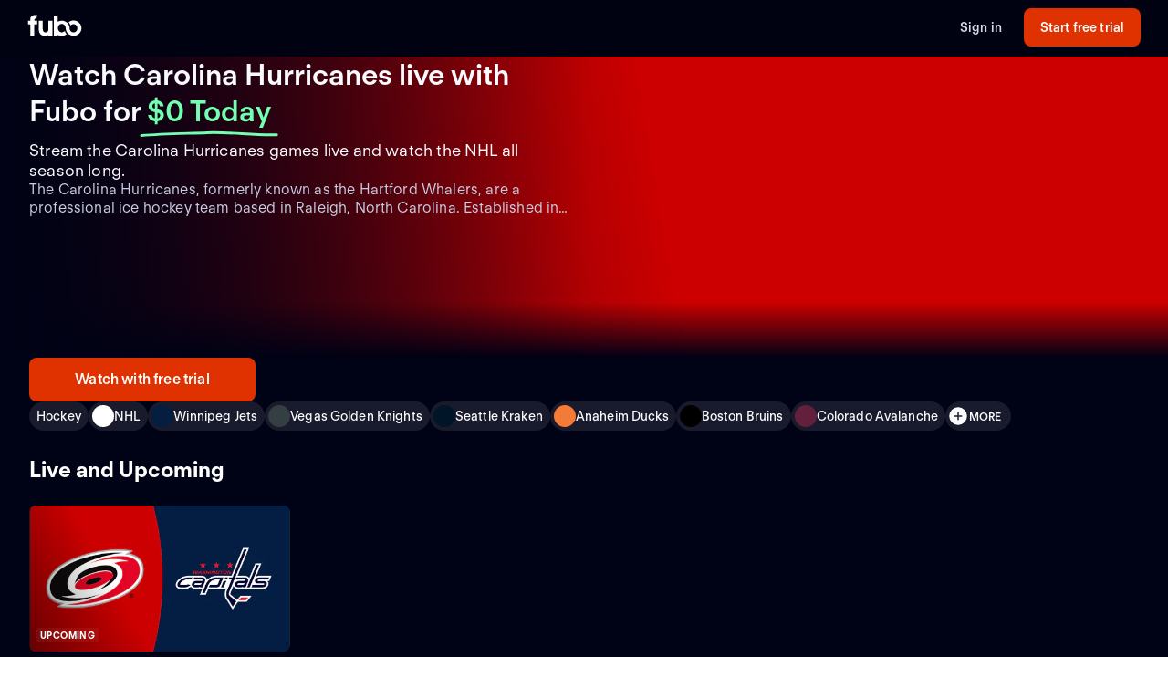

--- FILE ---
content_type: text/html; charset=utf-8
request_url: https://www.fubo.tv/welcome/teams/435?irad=343747&irmp=1206980
body_size: 54721
content:
<!DOCTYPE html><html style="scroll-behavior:smooth" lang="en-US"><head><meta charSet="utf-8"/><meta name="viewport" content="width=device-width,initial-scale=1,maximum-scale=1"/><title>Watch Carolina Hurricanes Games Live (Free Trial)</title><meta name="description" content="Stream the Carolina Hurricanes games live online. Watch your local teams with Regional Sports Networks. Start your free trial today! Stream ABC, CBS, FO..."/><meta property="og:type" content="website"/><meta property="og:site_name" content="fubo"/><meta property="og:title" content="Watch Carolina Hurricanes Games Live (Free Trial)"/><meta property="og:description" content="Stream the Carolina Hurricanes games live online. Watch your local teams with Regional Sports Networks. Start your free trial today! Stream ABC, CBS, FO..."/><link rel="canonical" href="https://www.fubo.tv/welcome/teams/435"/><script type="application/ld+json">{"@context":"https://schema.org","@type":"SportsTeam","sport":"Hockey","name":"Carolina Hurricanes","logo":"https://gn-imgx.fubo.tv/assets/t435_l_h15_ac.png","url":"https://www.fubo.tv/welcome/team/435","image":"https://imgx.fubo.tv/sports_logos/hockey_sport_type.png","description":"The Carolina Hurricanes, formerly known as the Hartford Whalers, are a professional ice hockey team based in Raleigh, North Carolina. Established in 1971, the team is a member of the Metropolitan Division of the Eastern Conference in the National Hockey League (NHL). This comprehensive guide provides an overview of the franchise, outlining its historical data and key statistics.  Throughout its existence, the Hurricanes have had several noteworthy achievements. In the 2005-2006 season, the team captured the prestigious Stanley Cup, securing their place in NHL history. This championship victory solidified the Hurricanes' status as one of the league's most competitive teams.  Over the years, the Carolina Hurricanes have been home to various talented players who have left an indelible mark on the team's success. Key individuals such as Ron Francis, Eric Staal, and Rod Brind'Amour have played pivotal roles in driving the Hurricanes to prominence. These athletes have consistently displayed exceptional skill and leadership, leading the team to numerous playoff appearances.  Since their relocation to North Carolina in 1997, the Hurricanes have captivated fans with their thrilling style of play. Known for their speed and aggressiveness, the team has established a reputation for being formidable contenders on the ice. Their passionate fan base, affectionately referred to as the \"Caniacs,\" demonstrates unwavering support at home games, creating an electric atmosphere at the PNC Arena.  The Hurricanes' dedication to community service must also be acknowledged. Through various philanthropic initiatives, the team has made a positive impact in the lives of many individuals across North Carolina. Their commitment to local charities and youth programs has garnered widespread recognition.  In conclusion, the Carolina Hurricanes have a rich history within the NHL and have achieved remarkable success throughout the years. Recognized for their championship victory and the contributions of notable players, the Hurricanes continue to be a dominant force in the league. With their thrilling style of play and unwavering fan support, this storied franchise has solidified its place in ice hockey lore.","memberOf":[{"@type":"SportsOrganization","name":"NHL"}]}</script><meta property="og:image" content="https://imgx.fubo.tv/sports_logos/hockey_sport_type.png?mark64=aHR0cHM6Ly9hc3NldHMtaW1neC5mdWJvLnR2L3dlbGNvbWUvdXMvZnVib2xvZ28ucG5n&amp;w=1200&amp;h=630&amp;mark-align=bottom,right&amp;mark-pad=40&amp;mark-h=auto&amp;mark-w=240&amp;blend64=aHR0cHM6Ly9nbi1pbWd4LmZ1Ym8udHYvYXNzZXRzL3Q0MzVfbF9oMTVfYWMucG5n&amp;blend-align=center&amp;blend-mode=normal&amp;blend-w=700"/><meta data-react-helmet="true" property="fb:app_id" content="162788457265492"/><meta data-react-helmet="true" name="twitter:card" content="summary"/><meta data-react-helmet="true" name="twitter:creator" content="@fubotv"/><meta data-react-helmet="true" name="twitter:title" content="Watch Carolina Hurricanes Games Live (Free Trial)"/><meta data-react-helmet="true" name="twitter:description" content="Stream the Carolina Hurricanes games live online. Watch your local teams with Regional Sports Networks. Start your free trial today! Stream ABC, CBS, FO..."/><meta data-react-helmet="true" name="keywords" content="sports, deportes, watch, stream, Hockey, NHL, Carolina Hurricanes, on-demand, live"/><meta name="next-head-count" content="17"/><meta http-equiv="Accept-CH" content="DPR, Viewport-Width, Width"/><link rel="preload" crossorigin="anonymous" as="font" href="https://fonts.fubo.tv/web/ft-regola-neue/FTRegolaNeue-Light.woff2"/><link rel="preload" crossorigin="anonymous" as="font" href="https://fonts.fubo.tv/web/ft-regola-neue/FTRegolaNeue-LightItalic.woff2"/><link rel="preload" crossorigin="anonymous" as="font" href="https://fonts.fubo.tv/web/ft-regola-neue/FTRegolaNeue-Regular.woff2"/><link rel="preload" crossorigin="anonymous" as="font" href="https://fonts.fubo.tv/web/ft-regola-neue/FTRegolaNeue-RegularItalic.woff2"/><link rel="preload" crossorigin="anonymous" as="font" href="https://fonts.fubo.tv/web/ft-regola-neue/FTRegolaNeue-Medium.woff2"/><link rel="preload" crossorigin="anonymous" as="font" href="https://fonts.fubo.tv/web/ft-regola-neue/FTRegolaNeue-MediumItalic.woff2"/><link rel="preload" crossorigin="anonymous" as="font" href="https://fonts.fubo.tv/web/ft-regola-neue/FTRegolaNeue-Semibold.woff2"/><link rel="preload" crossorigin="anonymous" as="font" href="https://fonts.fubo.tv/web/ft-regola-neue/FTRegolaNeue-SemiboldItalic.woff2"/><link rel="preload" crossorigin="anonymous" as="font" href="https://fonts.fubo.tv/web/ft-regola-neue/FTRegolaNeue-Bold.woff2"/><link rel="preload" crossorigin="anonymous" as="font" href="https://fonts.fubo.tv/web/ft-regola-neue/FTRegolaNeue-BoldItalic.woff2"/><link rel="preload" crossorigin="anonymous" as="font" href="https://fonts.fubo.tv/web/ft-regola-neue/FTRegolaNeue-Heavy.woff2"/><link rel="preload" crossorigin="anonymous" as="font" href="https://fonts.fubo.tv/web/ft-regola-neue/FTRegolaNeue-HeavyItalic.woff2"/><link rel="preconnect" crossorigin="anonymous" href="https://amolio.fubo.tv"/><link rel="preconnect" crossorigin="anonymous" href="https://static.fubo.tv"/><link rel="preconnect" crossorigin="anonymous" href="https://imgx.fubo.tv"/><link rel="preconnect" crossorigin="anonymous" href="https://www.googletagmanager.com"/><link rel="dns-prefetch" crossorigin="anonymous" href="https://amolio.fubo.tv"/><link rel="dns-prefetch" crossorigin="anonymous" href="https://static.fubo.tv"/><link rel="dns-prefetch" crossorigin="anonymous" href="https://imgx.fubo.tv"/><link rel="dns-prefetch" crossorigin="anonymous" href="https://assets-imgx.fubo.tv"/><link rel="dns-prefetch" crossorigin="anonymous" href="https://www.googletagmanager.com"/><link rel="icon" type="image/x-icon" href="https://assets-imgx.fubo.tv/favicons/favicon.ico"/><link rel="icon" type="image/png" sizes="32x32" href="https://assets-imgx.fubo.tv/favicons/favicon-32x32.png"/><link rel="icon" type="image/png" sizes="16x16" href="https://assets-imgx.fubo.tv/favicons/favicon-16x16.png"/><link rel="apple-touch-icon" sizes="180x180" href="https://assets-imgx.fubo.tv/favicons/apple-touch-icon-180x180.png"/><link rel="manifest" href="https://assets-imgx.fubo.tv/favicons/manifest.webmanifest"/><meta name="theme-color" content="#ffffff"/><meta name="application-name" content="acq"/><meta name="apple-mobile-web-app-capable" content="yes"/><meta name="apple-mobile-web-app-status-bar-style" content="black-translucent"/><meta name="apple-mobile-web-app-title" content="acq"/><meta name="msapplication-TileColor" content="#ffffff"/><meta name="msapplication-TileImage" content="https://assets-imgx.fubo.tv/favicons/mstile-144x144.png"/><meta name="msapplication-config" content="https://assets-imgx.fubo.tv/favicons/browserconfig.xml"/><script type="application/ld+json">{"@context":"https://schema.org","@type":"Organization","name":"Fubo","url":"https://www.fubo.tv","logo":"https://assets-imgx.fubo.tv/favicons/favicon-48x48.png","sameAs":["https://www.facebook.com/fuboTV","https://twitter.com/fuboTV","https://www.instagram.com/fuboTV","https://www.linkedin.com/company/fuboTV"],"foundingDate":"2015","founder":[{"@type":"Person","name":"David Gandler"},{"@type":"Person","name":"Alberto Horihuela"},{"@type":"Person","name":"Sung Ho Choi"}],"address":{"@type":"PostalAddress","streetAddress":"1290 6th Ave","addressLocality":"New York","addressRegion":"NY","postalCode":"10104","addressCountry":"US"},"contactPoint":{"@type":"ContactPoint","contactType":"Customer Support","url":"https://support.fubo.tv","availableLanguage":["English","Spanish"]}}</script><link rel="preload" href="/_next/static/css/ad9d0de5f19adf06.css" as="style"/><link rel="stylesheet" href="/_next/static/css/ad9d0de5f19adf06.css" data-n-g=""/><noscript data-n-css=""></noscript><script defer="" nomodule="" src="/_next/static/chunks/polyfills-c67a75d1b6f99dc8.js"></script><script src="/_next/static/chunks/webpack-7ac739399252e523.js" defer=""></script><script src="/_next/static/chunks/framework-372dbe8801ebc430.js" defer=""></script><script src="/_next/static/chunks/main-e52a27984e420405.js" defer=""></script><script src="/_next/static/chunks/pages/_app-ad95527c8ba56d11.js" defer=""></script><script src="/_next/static/chunks/3689-cd443ede761b4a93.js" defer=""></script><script src="/_next/static/chunks/7168-d5f98dc598e6e181.js" defer=""></script><script src="/_next/static/chunks/8268-68e13f4853b9247b.js" defer=""></script><script src="/_next/static/chunks/9339-713eca2726d631a6.js" defer=""></script><script src="/_next/static/chunks/pages/welcome/teams/%5Bid%5D-8cc032861f0055f3.js" defer=""></script><script src="/_next/static/FX7zv_cO3cM_ICC4Qe3Dv/_buildManifest.js" defer=""></script><script src="/_next/static/FX7zv_cO3cM_ICC4Qe3Dv/_ssgManifest.js" defer=""></script></head><body><div id="__next" data-reactroot=""><style data-emotion="css m8dnq0">.css-m8dnq0{height:100vh;}</style><div class="css-m8dnq0"><style data-emotion="css yr1bx8">.css-yr1bx8{background:#000215;padding:24px 0;}</style><style data-emotion="css 1hvxj3k">.css-1hvxj3k{display:-webkit-box;display:-webkit-flex;display:-ms-flexbox;display:flex;-webkit-flex-direction:column;-ms-flex-direction:column;flex-direction:column;background-color:#000;color:#fff;min-height:100vh;font-family:FT Regola Neue;}.css-1hvxj3k .content{display:-webkit-box;display:-webkit-flex;display:-ms-flexbox;display:flex;-webkit-box-flex:1;-webkit-flex-grow:1;-ms-flex-positive:1;flex-grow:1;-webkit-flex-direction:column;-ms-flex-direction:column;flex-direction:column;}.css-1hvxj3k h1:not(.reset-margin-block){font-size:var(--font-size-15);line-height:3.9375rem;letter-spacing:var(--letter-spacing-2);font-weight:var(--font-weight-extrabold);}.css-1hvxj3k h2:not(.reset-margin-block){font-size:var(--font-size-09);font-weight:var(--font-weight-semibold);}</style><div class="css-1hvxj3k"><style data-emotion="css 1r9wpbg">.css-1r9wpbg{background:rgba(0,2,21, 0.85);-webkit-backdrop-filter:blur(2px);backdrop-filter:blur(2px);position:-webkit-sticky;position:sticky;z-index:20;top:0;display:-webkit-box;display:-webkit-flex;display:-ms-flexbox;display:flex;-webkit-box-pack:center;-ms-flex-pack:center;-webkit-justify-content:center;justify-content:center;-webkit-flex-direction:column;-ms-flex-direction:column;flex-direction:column;}.css-1r9wpbg .link{-webkit-text-decoration:underline;text-decoration:underline;}.css-1r9wpbg .header-content{min-height:64px;padding:0px 30px 0px 30px;display:-webkit-box;display:-webkit-flex;display:-ms-flexbox;display:flex;-webkit-flex-direction:row;-ms-flex-direction:row;flex-direction:row;-webkit-align-items:center;-webkit-box-align:center;-ms-flex-align:center;align-items:center;-webkit-box-pack:justify;-webkit-justify-content:space-between;justify-content:space-between;-webkit-flex:1;-ms-flex:1;flex:1;margin-top:-2px;}.css-1r9wpbg .header-content .right-buttons{display:-webkit-box;display:-webkit-flex;display:-ms-flexbox;display:flex;-webkit-align-items:center;-webkit-box-align:center;-ms-flex-align:center;align-items:center;}.css-1r9wpbg .header-content img{margin-right:10px;}.css-1r9wpbg .header-content .btn.signup{min-width:128px;margin-left:24px;}@media (max-width: 599px){.css-1r9wpbg .header-content .btn.signup{margin-left:16px;}}@media only screen and (max-width: 600px){.css-1r9wpbg .header-content{padding:10px 15px;-webkit-box-flex-wrap:wrap;-webkit-flex-wrap:wrap;-ms-flex-wrap:wrap;flex-wrap:wrap;}.css-1r9wpbg .header-content .left-links{margin-right:15px;}}@media only screen and (max-width: 355px){.css-1r9wpbg .header-content{-webkit-flex-direction:column;-ms-flex-direction:column;flex-direction:column;}.css-1r9wpbg .header-content .logo{margin-bottom:10px;}.css-1r9wpbg .header-content img{margin-right:0;margin-bottom:0;}}</style><div role="banner" class="css-1r9wpbg"><header class="header-content"><a href="/?irad=343747&amp;irmp=1206980" class="logo css-1u8qly9" aria-label=""><svg width="60" height="24" viewBox="0 0 56 23" fill="none" role="img" xmlns="http://www.w3.org/2000/svg" xml:space="preserve" aria-label="fubo logo" data-testid="fubo-logo"><title>fubo logo</title><path fill="#ffffff" d="M21.3 14.7c0 1.5 0 4-2.9 4s-3-2.6-3-4V6.5h-4.2v8.1c0 5.1 2 7.8 7 7.8 1.6 0 2.5-.5 3.1-.9v.7h4.2V6.5h-4.2v8.2zM6.6 5.5c0-1.1.9-1.2 1.3-1.2h.9L9.5.6C5 .1 4 1.2 3.1 2.2c-.7 1-.8 2.3-.8 3.2v1.1H0v3.7h2.3v11.9h4.2V10.3h3.1V6.5h-3v-1zM47.7 6.2c-1.9 0-3.7.7-5.1 1.8.9 1 1.6 2.2 2 3.5.8-.9 1.9-1.5 3.1-1.5 2.3 0 4.1 2 4.1 4.4 0 2.4-1.8 4.4-4.1 4.4s-4.1-1.9-4.1-4.3c0-2.1-.8-4-2.1-5.4-1.5-1.7-3.7-2.7-6.1-2.7-1.5 0-2.9.4-4.2 1.1V.8l-4.2.7v20.6h4.2v-.7c1.2.7 2.6 1 4.2 1 1.9 0 3.7-.7 5.1-1.8-.9-1-1.6-2.2-2-3.5-.7 1-1.9 1.6-3.1 1.6-2.3 0-4.1-2-4.1-4.5s1.8-4.5 4.1-4.5 4.1 2 4.1 4.5c0 2.1.8 4 2.1 5.4.1.1.1.2.2.2.9.9 2 1.6 3.2 2 .9.3 1.8.5 2.8.5 4.6 0 8.3-3.6 8.3-8.1-.1-4.4-3.8-8-8.4-8z"></path></svg></a><div class="right-buttons"><style data-emotion="css ws96h1">.css-ws96h1{-webkit-align-items:center;-webkit-box-align:center;-ms-flex-align:center;align-items:center;-webkit-appearance:none;-moz-appearance:none;-ms-appearance:none;appearance:none;box-shadow:none;cursor:pointer;display:-webkit-inline-box;display:-webkit-inline-flex;display:-ms-inline-flexbox;display:inline-flex;-webkit-box-pack:center;-ms-flex-pack:center;-webkit-justify-content:center;justify-content:center;text-align:center;-webkit-user-select:none;-moz-user-select:none;-ms-user-select:none;user-select:none;white-space:nowrap;-webkit-transition:background-color 100ms linear,border-color 100ms linear,box-shadow 0.25s;transition:background-color 100ms linear,border-color 100ms linear,box-shadow 0.25s;color:#d5d8e7;font-family:FT Regola Neue;font-weight:600;font-size:0.875rem;letter-spacing:0.01em;line-height:1.25;-webkit-text-decoration:none;text-decoration:none;text-transform:none;background:none;border:none;gap:4px;padding:0;outline:none;}.css-ws96h1:focus{outline:none;}.css-ws96h1>span>svg{color:#d5d8e7;}.css-ws96h1:hover:not(:disabled, [aria-disabled="true"]){color:#fafbff;-webkit-text-decoration:underline;text-decoration:underline;}.css-ws96h1:hover:not(:disabled, [aria-disabled="true"])>span>svg{color:#fafbff;}.css-ws96h1:active:hover:not(:disabled, [aria-disabled="true"]){color:#fafbff;}.css-ws96h1:active:hover:not(:disabled, [aria-disabled="true"])>span>svg{color:#fafbff;}.css-ws96h1:active:not(:disabled, [aria-disabled="true"]){color:#fafbff;}.css-ws96h1:active:not(:disabled, [aria-disabled="true"])>span>svg{color:#fafbff;}.css-ws96h1:disabled,.css-ws96h1[aria-disabled="true"]{color:#C8CCDF26;}.css-ws96h1:disabled>span>svg,.css-ws96h1[aria-disabled="true"]>span>svg{color:#C8CCDF26;}.css-ws96h1 .loading-content{position:absolute;width:100%;display:-webkit-box;display:-webkit-flex;display:-ms-flexbox;display:flex;-webkit-box-pack:center;-ms-flex-pack:center;-webkit-justify-content:center;justify-content:center;}.css-ws96h1 .hidden-content{visibility:hidden;}.css-ws96h1:focus-visible{outline:none;}</style><a role="button" href="/signin?irad=343747&amp;irmp=1206980" tabindex="0" data-react-aria-pressable="true" data-testid="sign-in-button" class="btn css-ws96h1" data-button-size="sm">Sign in</a><style data-emotion="css 1162o83">.css-1162o83{-webkit-align-items:center;-webkit-box-align:center;-ms-flex-align:center;align-items:center;-webkit-appearance:none;-moz-appearance:none;-ms-appearance:none;appearance:none;box-shadow:none;cursor:pointer;display:-webkit-inline-box;display:-webkit-inline-flex;display:-ms-inline-flexbox;display:inline-flex;-webkit-box-pack:center;-ms-flex-pack:center;-webkit-justify-content:center;justify-content:center;text-align:center;-webkit-user-select:none;-moz-user-select:none;-ms-user-select:none;user-select:none;white-space:nowrap;-webkit-transition:background-color 100ms linear,border-color 100ms linear,box-shadow 0.25s;transition:background-color 100ms linear,border-color 100ms linear,box-shadow 0.25s;border-radius:8px;box-sizing:border-box;gap:8px;position:relative;padding:0;background-color:#e03100;border-color:#00000000;color:#ffffff;border-style:solid;border-width:0px;font-family:FT Regola Neue;font-weight:600;font-size:0.875rem;letter-spacing:0.01em;line-height:1.25;-webkit-text-decoration:none;text-decoration:none;text-transform:none;border-radius:8px;height:42px;padding:0 12px;-webkit-text-decoration:none;text-decoration:none;outline:none;}.css-1162o83:focus{outline:none;}.css-1162o83 span[role="img"]{-webkit-flex-shrink:0;-ms-flex-negative:0;flex-shrink:0;}.css-1162o83 .loading-content{position:absolute;width:100%;display:-webkit-box;display:-webkit-flex;display:-ms-flexbox;display:flex;-webkit-box-pack:center;-ms-flex-pack:center;-webkit-justify-content:center;justify-content:center;}.css-1162o83 .hidden-content{visibility:hidden;}.css-1162o83>span>svg{color:#ffffff;}.css-1162o83:hover:not(:disabled, [aria-disabled="true"]){background-color:#ff3a03;border-color:#00000000;color:#ffffff;}.css-1162o83:hover:not(:disabled, [aria-disabled="true"])>span>svg{color:#ffffff;}.css-1162o83:active:hover:not(:disabled, [aria-disabled="true"]){background-color:#ff4b18;border-color:#00000000;color:#ffffff;}.css-1162o83:active:hover:not(:disabled, [aria-disabled="true"])>span>svg{color:#ffffff;}.css-1162o83:active:not(:disabled, [aria-disabled="true"]){background-color:#ff4b18;border-color:#00000000;color:#ffffff;}.css-1162o83:active:not(:disabled, [aria-disabled="true"])>span>svg{color:#ffffff;}.css-1162o83:disabled,.css-1162o83[aria-disabled="true"]{background-color:#C8CCDF0D;border-color:#00000000;color:#FAFBFF4D;}.css-1162o83:disabled>span>svg,.css-1162o83[aria-disabled="true"]>span>svg{color:#FAFBFF4D;}.css-1162o83:focus-visible{outline:none;}</style><a role="button" href="/signup?teamId=435&amp;leagueId=191278&amp;sportId=122&amp;irad=343747&amp;irmp=1206980" tabindex="0" data-react-aria-pressable="true" data-testid="start-free-trial-button-right-top" class="btn signup css-1162o83" data-button-type="branded" data-button-size="sm">Start free trial</a></div></header></div><main class="content"><style data-emotion="css 12vtozl">.css-12vtozl{background:#000215;}.css-12vtozl .team-hero-grid{box-sizing:border-box;display:grid;grid-template-columns:repeat(6, [col-start] 1fr);padding-left:16px;padding-right:16px;-webkit-column-gap:8px;column-gap:8px;row-gap:24px;}@media (min-width: 600px){.css-12vtozl .team-hero-grid{grid-template-columns:repeat(12, [col-start] 1fr);padding-left:32px;padding-right:32px;margin-left:auto;margin-right:auto;-webkit-column-gap:16px;column-gap:16px;max-width:1440px;}}.css-12vtozl .below-hero{display:-webkit-box;display:-webkit-flex;display:-ms-flexbox;display:flex;-webkit-flex-direction:column;-ms-flex-direction:column;flex-direction:column;gap:24px;}.css-12vtozl .title-metadata{display:-webkit-box;display:-webkit-flex;display:-ms-flexbox;display:flex;-webkit-flex-direction:column;-ms-flex-direction:column;flex-direction:column;}.css-12vtozl .info-section{-webkit-order:0;-ms-flex-order:0;order:0;grid-column:span 6;}@media (min-width: 600px){.css-12vtozl .info-section{grid-column:span 12;}}@media (min-width: 768px){.css-12vtozl .info-section{grid-column:span 6;}}.css-12vtozl .full-width-grid{grid-column:col-start 1/-1;display:-webkit-box;display:-webkit-flex;display:-ms-flexbox;display:flex;-webkit-flex-direction:column;-ms-flex-direction:column;flex-direction:column;gap:24px;}.css-12vtozl .grid-content{display:-webkit-box;display:-webkit-flex;display:-ms-flexbox;display:flex;-webkit-flex-direction:column;-ms-flex-direction:column;flex-direction:column;height:100%;gap:24px;}.css-12vtozl .flex-spacer{-webkit-flex:1;-ms-flex:1;flex:1;display:-webkit-box;display:-webkit-flex;display:-ms-flexbox;display:flex;-webkit-flex-direction:column;-ms-flex-direction:column;flex-direction:column;-webkit-box-pack:end;-ms-flex-pack:end;-webkit-justify-content:flex-end;justify-content:flex-end;gap:24px;}.css-12vtozl .grid-container{grid-column:col-start 1/span 6;}@media (min-width: 600px){.css-12vtozl .grid-container{grid-column:span 12;}}@media (min-width: 768px){.css-12vtozl .grid-container{-webkit-order:3;-ms-flex-order:3;order:3;grid-column:col-start 1/span 12;}}.css-12vtozl .description-md-to-lg{margin-bottom:24px;}.css-12vtozl .show-below-demi{display:block;}@media (min-width: 768px){.css-12vtozl .show-below-demi{display:none;}}.css-12vtozl .show-above-demi{display:none;}@media (min-width: 768px){.css-12vtozl .show-above-demi{display:block;}}.css-12vtozl .show-demi-to-md{display:none;}@media (min-width: 768px) and (max-width: 1023px){.css-12vtozl .show-demi-to-md{display:block;}}.css-12vtozl .show-above-md{display:none;}@media (min-width: 1024px){.css-12vtozl .show-above-md{display:block;}}.css-12vtozl .show-above-lg{display:none;}@media (min-width: 1440px){.css-12vtozl .show-above-lg{display:block;}}.css-12vtozl .content-lg-plus{display:none;}@media (min-width: 1440px){.css-12vtozl .content-lg-plus{display:-webkit-box;display:-webkit-flex;display:-ms-flexbox;display:flex;-webkit-flex-direction:column;-ms-flex-direction:column;flex-direction:column;gap:24px;}}.css-12vtozl .description-md-to-lg{display:none;}@media (min-width: 1024px) and (max-width: 1439px){.css-12vtozl .description-md-to-lg{display:block;}}.css-12vtozl .outside-hero-demi-to-lg{display:none;}@media (min-width: 768px) and (max-width: 1439px){.css-12vtozl .outside-hero-demi-to-lg{display:-webkit-box;display:-webkit-flex;display:-ms-flexbox;display:flex;-webkit-flex-direction:column;-ms-flex-direction:column;flex-direction:column;gap:24px;}}.css-12vtozl .outside-hero-demi-to-lg-grid{display:none;}@media (min-width: 768px) and (max-width: 1439px){.css-12vtozl .outside-hero-demi-to-lg-grid{display:grid;}}.css-12vtozl .description-demi-to-md{display:none;}@media (min-width: 768px) and (max-width: 1023px){.css-12vtozl .description-demi-to-md{display:block;}}</style><div class="css-12vtozl"><div class="show-below-demi"><style data-emotion="css 1yd5ukp">.css-1yd5ukp{box-sizing:border-box;width:100%;position:relative;background-color:#000215;}@media (min-width: 600px){.css-1yd5ukp{aspect-ratio:revert;}}.css-1yd5ukp .image-container-small{background:linear-gradient(0deg, #000215 0%, rgba(0, 2, 21, 0) 50.5%),#cc0000;}@media (min-width: 600px){.css-1yd5ukp .image-container-small{height:338px;}}.css-1yd5ukp .hero{background:linear-gradient(90deg, #010215 0%, rgba(1, 2, 21, 0) 50.07%),linear-gradient(80.55deg, #010215 0%, rgba(1, 2, 21, 0) 56.52%),linear-gradient(0deg, #000215 0%, rgba(0, 2, 21, 0) 18.5%),linear-gradient(90deg, #cc0000 50%, #cc0000 50%);}@media (min-width: 768px){.css-1yd5ukp .hero{height:220px;}}@media (min-width: 1024px){.css-1yd5ukp .hero{height:330px;}}@media (min-width: 1440px){.css-1yd5ukp .hero{height:464px;}}.css-1yd5ukp .hero-container{box-sizing:border-box;display:grid;grid-template-columns:repeat(6, [col-start] 1fr);padding-left:16px;padding-right:16px;-webkit-column-gap:8px;column-gap:8px;height:100%;}@media (min-width: 600px){.css-1yd5ukp .hero-container{grid-template-columns:repeat(12, [col-start] 1fr);padding-left:32px;padding-right:32px;margin-left:auto;margin-right:auto;-webkit-column-gap:16px;column-gap:16px;max-width:1440px;}}.css-1yd5ukp .hero-content{height:100%;grid-column:span 6;display:-webkit-box;display:-webkit-flex;display:-ms-flexbox;display:flex;-webkit-box-pack:start;-ms-flex-pack:start;-webkit-justify-content:flex-start;justify-content:flex-start;-webkit-align-items:end;-webkit-box-align:end;-ms-flex-align:end;align-items:end;}.css-1yd5ukp .split{height:100%;grid-column:span 6;display:-webkit-box;display:-webkit-flex;display:-ms-flexbox;display:flex;-webkit-align-items:center;-webkit-box-align:center;-ms-flex-align:center;align-items:center;-webkit-box-pack:center;-ms-flex-pack:center;-webkit-justify-content:center;justify-content:center;}.css-1yd5ukp .show-below-demi{display:block;}@media (min-width: 768px){.css-1yd5ukp .show-below-demi{display:none;}}.css-1yd5ukp .show-above-demi{display:none;}@media (min-width: 768px){.css-1yd5ukp .show-above-demi{display:block;}}.css-1yd5ukp .show-demi-to-md{display:none;}@media (min-width: 768px) and (max-width: 1023px){.css-1yd5ukp .show-demi-to-md{display:block;}}.css-1yd5ukp .show-above-md{display:none;}@media (min-width: 1024px){.css-1yd5ukp .show-above-md{display:block;}}.css-1yd5ukp .show-above-lg{display:none;}@media (min-width: 1440px){.css-1yd5ukp .show-above-lg{display:block;}}</style><div class="css-1yd5ukp"><div class="show-below-demi"><div class="image-container-small"><style data-emotion="css 1elfhs1">.css-1elfhs1{display:grid;padding:0px 16px;-webkit-align-items:center;-webkit-box-align:center;-ms-flex-align:center;align-items:center;justify-items:center;aspect-ratio:16/9;}.css-1elfhs1 .below-hero{background:#000215;}@media (min-width: 600px){.css-1elfhs1{aspect-ratio:revert;height:100%;}}@media (min-width: 768px){.css-1elfhs1{max-width:800px;width:50%;height:220px;max-height:220px;-webkit-align-items:left;-webkit-box-align:left;-ms-flex-align:left;align-items:left;}}@media (min-width: 1024px){.css-1elfhs1{max-width:800px;width:50%;max-height:unset;height:330px;-webkit-align-items:left;-webkit-box-align:left;-ms-flex-align:left;align-items:left;}}.css-1elfhs1 .team-logo{place-self:center;width:50%;height:auto;max-width:120px;max-height:120px;}@media (min-width: 600px){.css-1elfhs1 .team-logo{max-width:220px;max-height:220px;width:200px;height:200px;}}@media (min-width: 768px){.css-1elfhs1 .team-logo{margin:0;width:120px;height:120px;}}@media (min-width: 1024px){.css-1elfhs1 .team-logo{margin:0;width:160px;height:160px;}}@media (min-width: 1440px){.css-1elfhs1 .team-logo{margin:0;width:220px;height:220px;}}</style><div class="css-1elfhs1"><div class="team-logo"><span style="box-sizing:border-box;display:inline-block;overflow:hidden;width:initial;height:initial;background:none;opacity:1;border:0;margin:0;padding:0;position:relative;max-width:100%"><span style="box-sizing:border-box;display:block;width:initial;height:initial;background:none;opacity:1;border:0;margin:0;padding:0;max-width:100%"><img style="display:block;max-width:100%;width:initial;height:initial;background:none;opacity:1;border:0;margin:0;padding:0" alt="" aria-hidden="true" src="data:image/svg+xml,%3csvg%20xmlns=%27http://www.w3.org/2000/svg%27%20version=%271.1%27%20width=%27220%27%20height=%27220%27/%3e"/></span><img role="img" aria-label="Carolina Hurricanes" src="[data-uri]" decoding="async" data-nimg="intrinsic" style="position:absolute;top:0;left:0;bottom:0;right:0;box-sizing:border-box;padding:0;border:none;margin:auto;display:block;width:0;height:0;min-width:100%;max-width:100%;min-height:100%;max-height:100%;object-fit:contain"/><noscript><img role="img" aria-label="Carolina Hurricanes" srcSet="https://gn-imgx.fubo.tv/assets/t435_l_h15_ac.png?w=220&amp;dpr=2&amp;trim=alpha&amp;auto=format%2Ccompress 1x, https://gn-imgx.fubo.tv/assets/t435_l_h15_ac.png?w=220&amp;dpr=2&amp;trim=alpha&amp;auto=format%2Ccompress 2x" src="https://gn-imgx.fubo.tv/assets/t435_l_h15_ac.png?w=220&amp;dpr=2&amp;trim=alpha&amp;auto=format%2Ccompress" decoding="async" data-nimg="intrinsic" style="position:absolute;top:0;left:0;bottom:0;right:0;box-sizing:border-box;padding:0;border:none;margin:auto;display:block;width:0;height:0;min-width:100%;max-width:100%;min-height:100%;max-height:100%;object-fit:contain" loading="lazy"/></noscript></span></div></div></div><div class="team-hero-grid"><div class="full-width-grid"><div class="title-metadata"><style data-emotion="css 48vmip">.css-48vmip{font-family:FT Regola Neue;font-weight:600;font-size:1.5rem;letter-spacing:normal;line-height:1.25;-webkit-text-decoration:none;text-decoration:none;text-transform:none;color:#fafbff;margin-bottom:12px;}@media (min-width: 1024px){.css-48vmip{font-family:FT Regola Neue;font-weight:600;font-size:2rem;letter-spacing:normal;line-height:1.25;-webkit-text-decoration:none;text-decoration:none;text-transform:none;}}.css-48vmip .zero-today{color:#72ffb2;position:relative;white-space:nowrap;}.css-48vmip .zero-today::after{content:"";position:absolute;bottom:-14px;left:-.5rem;right:-.5rem;height:0.75rem;background-image:url("data:image/svg+xml,%3Csvg xmlns='http://www.w3.org/2000/svg' width='156' height='7' viewBox='0 0 156 7' fill='none'%3E%3Cpath d='M154.137 4.70395C128.267 5.67672 102.153 1.37853 76.028 2.39278C51.6885 3.33773 26.2067 3.60399 1.99646 5.50545' stroke='%2372FFB2' stroke-width='3' stroke-linecap='round'/%3E%3C/svg%3E");background-repeat:no-repeat;-webkit-background-size:contain;background-size:contain;}</style><h1 class="reset-margin-block css-48vmip">Watch Carolina Hurricanes live with Fubo<!-- --> <!-- -->for<!-- --> <span class="zero-today">$0 Today</span></h1><style data-emotion="css 1bt0jfv">.css-1bt0jfv{font-family:FT Regola Neue;font-weight:400;font-size:1.125rem;letter-spacing:0.01em;line-height:1.25;-webkit-text-decoration:none;text-decoration:none;text-transform:none;color:#fafbff;}</style><h2 class="reset-margin-block css-1bt0jfv">Stream the Carolina Hurricanes games live and watch the NHL all season long.</h2></div><div class="grid-content"><style data-emotion="css ciz2sh">.css-ciz2sh p{font-family:FT Regola Neue;font-weight:400;font-size:1rem;letter-spacing:0.01em;line-height:1.25;-webkit-text-decoration:none;text-decoration:none;text-transform:none;color:#c8ccdf;}.css-ciz2sh .read-more:hover{color:#fafbff;background:rgba(255,255,255, 0.1);}.css-ciz2sh .truncated{overflow:hidden;text-overflow:ellipsis "More..";display:-webkit-box;-webkit-box-orient:vertical;-webkit-line-clamp:2;}</style><div class="css-ciz2sh"><style data-emotion="css o90ssx">.css-o90ssx .dialog-content{display:-webkit-box;display:-webkit-flex;display:-ms-flexbox;display:flex;-webkit-flex-direction:column;-ms-flex-direction:column;flex-direction:column;gap:24px;width:100%;}@media (min-width: 600px){.css-o90ssx .dialog-content{gap:32px;}}@media (min-width: 1024px){.css-o90ssx .dialog-content{gap:32px;}}</style><p class="truncated reset-margin-block">The Carolina Hurricanes, formerly known as the Hartford Whalers, are a professional ice hockey team based in Raleigh, North Carolina. Established in 1971, the team is a member of the Metropolitan Division of the Eastern Conference in the National Hockey League (NHL). This comprehensive guide provides an overview of the franchise, outlining its historical data and key statistics.<!-- -->Throughout its existence, the Hurricanes have had several noteworthy achievements. In the 2005-2006 season, the team captured the prestigious Stanley Cup, securing their place in NHL history. This championship victory solidified the Hurricanes&#x27; status as one of the league&#x27;s most competitive teams.<!-- -->Over the years, the Carolina Hurricanes have been home to various talented players who have left an indelible mark on the team&#x27;s success. Key individuals such as Ron Francis, Eric Staal, and Rod Brind&#x27;Amour have played pivotal roles in driving the Hurricanes to prominence. These athletes have consistently displayed exceptional skill and leadership, leading the team to numerous playoff appearances.<!-- -->Since their relocation to North Carolina in 1997, the Hurricanes have captivated fans with their thrilling style of play. Known for their speed and aggressiveness, the team has established a reputation for being formidable contenders on the ice. Their passionate fan base, affectionately referred to as the &quot;Caniacs,&quot; demonstrates unwavering support at home games, creating an electric atmosphere at the PNC Arena.<!-- -->The Hurricanes&#x27; dedication to community service must also be acknowledged. Through various philanthropic initiatives, the team has made a positive impact in the lives of many individuals across North Carolina. Their commitment to local charities and youth programs has garnered widespread recognition.<!-- -->In conclusion, the Carolina Hurricanes have a rich history within the NHL and have achieved remarkable success throughout the years. Recognized for their championship victory and the contributions of notable players, the Hurricanes continue to be a dominant force in the league. With their thrilling style of play and unwavering fan support, this storied franchise has solidified its place in ice hockey lore.</p></div><div class="grid-container"><style data-emotion="css 1enj97n">.css-1enj97n{grid-column:1/-1;display:-webkit-box;display:-webkit-flex;display:-ms-flexbox;display:flex;height:auto;-webkit-flex-direction:column;-ms-flex-direction:column;flex-direction:column;gap:16px;}@media (min-width: 600px){.css-1enj97n{-webkit-flex-direction:row;-ms-flex-direction:row;flex-direction:row;}}.css-1enj97n .button-container-v25{display:-webkit-box;display:-webkit-flex;display:-ms-flexbox;display:flex;-webkit-flex-direction:column;-ms-flex-direction:column;flex-direction:column;gap:16px;}@media (min-width: 600px){.css-1enj97n .button-container-v25{-webkit-flex-direction:row;-ms-flex-direction:row;flex-direction:row;}}.css-1enj97n .signup-btn-v25{width:100%;-webkit-box-pack:center;-ms-flex-pack:center;-webkit-justify-content:center;justify-content:center;-webkit-align-self:center;-ms-flex-item-align:center;align-self:center;}@media (min-width: 600px){.css-1enj97n .signup-btn-v25{-webkit-flex:1 1 auto;-ms-flex:1 1 auto;flex:1 1 auto;min-width:248px;}}.css-1enj97n .see-plans-btn-v25{width:100%;-webkit-box-pack:center;-ms-flex-pack:center;-webkit-justify-content:center;justify-content:center;-webkit-align-self:center;-ms-flex-item-align:center;align-self:center;}@media (min-width: 600px){.css-1enj97n .see-plans-btn-v25{-webkit-flex:1 1 auto;-ms-flex:1 1 auto;flex:1 1 auto;min-width:248px;}}</style><div class="css-1enj97n"><div class="button-container-v25"><style data-emotion="css 1y4rf0p">.css-1y4rf0p{-webkit-align-items:center;-webkit-box-align:center;-ms-flex-align:center;align-items:center;-webkit-appearance:none;-moz-appearance:none;-ms-appearance:none;appearance:none;box-shadow:none;cursor:pointer;display:-webkit-inline-box;display:-webkit-inline-flex;display:-ms-inline-flexbox;display:inline-flex;-webkit-box-pack:center;-ms-flex-pack:center;-webkit-justify-content:center;justify-content:center;text-align:center;-webkit-user-select:none;-moz-user-select:none;-ms-user-select:none;user-select:none;white-space:nowrap;-webkit-transition:background-color 100ms linear,border-color 100ms linear,box-shadow 0.25s;transition:background-color 100ms linear,border-color 100ms linear,box-shadow 0.25s;border-radius:8px;box-sizing:border-box;gap:8px;position:relative;padding:0;background-color:#e03100;border-color:#00000000;color:#ffffff;border-style:solid;border-width:0px;font-family:FT Regola Neue;font-weight:600;font-size:1rem;letter-spacing:0.01em;line-height:1.25;-webkit-text-decoration:none;text-decoration:none;text-transform:none;border-radius:8px;height:48px;padding:0 12px;-webkit-text-decoration:none;text-decoration:none;outline:none;}.css-1y4rf0p:focus{outline:none;}.css-1y4rf0p span[role="img"]{-webkit-flex-shrink:0;-ms-flex-negative:0;flex-shrink:0;}.css-1y4rf0p .loading-content{position:absolute;width:100%;display:-webkit-box;display:-webkit-flex;display:-ms-flexbox;display:flex;-webkit-box-pack:center;-ms-flex-pack:center;-webkit-justify-content:center;justify-content:center;}.css-1y4rf0p .hidden-content{visibility:hidden;}.css-1y4rf0p>span>svg{color:#ffffff;}.css-1y4rf0p:hover:not(:disabled, [aria-disabled="true"]){background-color:#ff3a03;border-color:#00000000;color:#ffffff;}.css-1y4rf0p:hover:not(:disabled, [aria-disabled="true"])>span>svg{color:#ffffff;}.css-1y4rf0p:active:hover:not(:disabled, [aria-disabled="true"]){background-color:#ff4b18;border-color:#00000000;color:#ffffff;}.css-1y4rf0p:active:hover:not(:disabled, [aria-disabled="true"])>span>svg{color:#ffffff;}.css-1y4rf0p:active:not(:disabled, [aria-disabled="true"]){background-color:#ff4b18;border-color:#00000000;color:#ffffff;}.css-1y4rf0p:active:not(:disabled, [aria-disabled="true"])>span>svg{color:#ffffff;}.css-1y4rf0p:disabled,.css-1y4rf0p[aria-disabled="true"]{background-color:#C8CCDF0D;border-color:#00000000;color:#FAFBFF4D;}.css-1y4rf0p:disabled>span>svg,.css-1y4rf0p[aria-disabled="true"]>span>svg{color:#FAFBFF4D;}.css-1y4rf0p:focus-visible{outline:none;}</style><a role="button" href="/signup?teamId=435&amp;leagueId=191278&amp;sportId=122&amp;irad=343747&amp;irmp=1206980" tabindex="0" data-react-aria-pressable="true" class="signup-btn-v25 css-1y4rf0p" data-button-type="branded" data-button-size="lg">Watch with free trial</a></div></div></div><div class="grid-container"><style data-emotion="css 13p7mh2">.css-13p7mh2{display:-webkit-box;display:-webkit-flex;display:-ms-flexbox;display:flex;padding-bottom:4px;-webkit-flex-direction:column;-ms-flex-direction:column;flex-direction:column;-webkit-align-items:flex-start;-webkit-box-align:flex-start;-ms-flex-align:flex-start;align-items:flex-start;}@media (max-width: 599px){.css-13p7mh2{width:100%;}}.css-13p7mh2 .tag-s{margin-right:8px;border-radius:4px;width:-webkit-fit-content;width:-moz-fit-content;width:fit-content;text-transform:none;padding:2px 4px;font-family:FT Regola Neue;font-weight:700;font-size:0.75rem;letter-spacing:0.01em;line-height:1.25;-webkit-text-decoration:none;text-decoration:none;}.css-13p7mh2 .tag-m{border-radius:4px;width:-webkit-fit-content;width:-moz-fit-content;width:fit-content;padding:2px 4px;margin-right:8px;text-transform:none;font-family:FT Regola Neue;font-weight:400;font-size:0.875rem;letter-spacing:0.01em;line-height:1.25;-webkit-text-decoration:none;text-decoration:none;}.css-13p7mh2 .feature-container{display:-webkit-box;display:-webkit-flex;display:-ms-flexbox;display:flex;gap:8px;margin-bottom:12px;}.css-13p7mh2 .feature-container .feature-tag{background-color:#e3f2ff;border:1px solid #e3f2ff;border-radius:2px;color:#000215;padding:2px 4px;font-family:FT Regola Neue;font-weight:700;font-size:0.75rem;letter-spacing:0.01em;line-height:1.25;-webkit-text-decoration:none;text-decoration:none;text-transform:none;}.css-13p7mh2 .page-tag-container{display:-webkit-box;display:-webkit-flex;display:-ms-flexbox;display:flex;-webkit-flex-direction:row;-ms-flex-direction:row;flex-direction:row;-webkit-box-flex-wrap:wrap;-webkit-flex-wrap:wrap;-ms-flex-wrap:wrap;flex-wrap:wrap;-webkit-box-pack:start;-ms-flex-pack:start;-webkit-justify-content:start;justify-content:start;gap:8px;}.css-13p7mh2 .page-tag-container .logo-container{-webkit-align-items:center;-webkit-box-align:center;-ms-flex-align:center;align-items:center;-webkit-box-pack:center;-ms-flex-pack:center;-webkit-justify-content:center;justify-content:center;width:24px;height:24px;padding:4px;border-radius:500px;}.css-13p7mh2 .page-tag-container a{height:32px;display:-webkit-box;display:-webkit-flex;display:-ms-flexbox;display:flex;-webkit-flex-direction:row;-ms-flex-direction:row;flex-direction:row;-webkit-align-items:center;-webkit-box-align:center;-ms-flex-align:center;align-items:center;gap:4px;border-radius:500px;border-color:#191B2C;background-color:#191B2C;padding:4px 8px;}.css-13p7mh2 .page-tag-container a:hover{box-shadow:0px 0px 0px 2px white;}.css-13p7mh2 .page-tag-container a.load-more{padding:4px 8px 4px 0px;}.css-13p7mh2 .page-tag-with-logo{padding:4px;}.css-13p7mh2 .page-tag-with-logo h3{margin-bottom:8px;}.css-13p7mh2 .page-tag{font-family:FT Regola Neue;font-weight:500;font-size:0.875rem;letter-spacing:0.01em;line-height:1.25;-webkit-text-decoration:none;text-decoration:none;text-transform:none;color:#fafbff;padding:4px 8px;}.css-13p7mh2 .disabled{font-family:FT Regola Neue;font-weight:500;font-size:0.875rem;letter-spacing:0.01em;line-height:1.25;-webkit-text-decoration:none;text-decoration:none;text-transform:none;pointer-events:none;padding:4px 8px;}.css-13p7mh2 .page-tag-load-more{display:-webkit-box;display:-webkit-flex;display:-ms-flexbox;display:flex;-webkit-align-items:center;-webkit-box-align:center;-ms-flex-align:center;align-items:center;border:2px solid #fafbff;border-radius:16px;padding:9px 16px;color:#fafbff;margin-bottom:24px;height:44px;font-family:FT Regola Neue;font-weight:600;font-size:0.875rem;letter-spacing:0.01em;line-height:1.25;-webkit-text-decoration:none;text-decoration:none;text-transform:none;}@media (max-width: 599px){.css-13p7mh2 .page-tag-load-more{height:42px;}}.css-13p7mh2 .page-tag-load-more svg{margin-left:9px;}.css-13p7mh2 .load-more{display:-webkit-box;display:-webkit-flex;display:-ms-flexbox;display:flex;gap:2px;-webkit-align-items:center;-webkit-box-align:center;-ms-flex-align:center;align-items:center;border-radius:500px;border-color:#191B2C;background-color:#191B2C;color:#fafbff;font-family:FT Regola Neue;font-weight:600;font-size:0.75rem;letter-spacing:0.01em;line-height:1.25;-webkit-text-decoration:none;text-decoration:none;text-transform:uppercase;padding:4px 2px;}.css-13p7mh2 .load-more .load-more-text{padding-right:8px;}.css-13p7mh2 .load-more .load-more-icon{height:24px;width:24px;}</style><div class="css-13p7mh2"><div class="page-tag-container"></div></div></div></div></div></div></div><div class="show-above-demi"><div class="hero"><div class="hero-container"><div class="hero-content"><div class="team-hero-grid"><div class="full-width-grid"><div class="title-metadata"><h1 class="reset-margin-block css-48vmip">Watch Carolina Hurricanes live with Fubo<!-- --> <!-- -->for<!-- --> <span class="zero-today">$0 Today</span></h1><h2 class="reset-margin-block css-1bt0jfv">Stream the Carolina Hurricanes games live and watch the NHL all season long.</h2></div><div class="grid-content"><div class="css-ciz2sh"><p class="truncated reset-margin-block">The Carolina Hurricanes, formerly known as the Hartford Whalers, are a professional ice hockey team based in Raleigh, North Carolina. Established in 1971, the team is a member of the Metropolitan Division of the Eastern Conference in the National Hockey League (NHL). This comprehensive guide provides an overview of the franchise, outlining its historical data and key statistics.<!-- -->Throughout its existence, the Hurricanes have had several noteworthy achievements. In the 2005-2006 season, the team captured the prestigious Stanley Cup, securing their place in NHL history. This championship victory solidified the Hurricanes&#x27; status as one of the league&#x27;s most competitive teams.<!-- -->Over the years, the Carolina Hurricanes have been home to various talented players who have left an indelible mark on the team&#x27;s success. Key individuals such as Ron Francis, Eric Staal, and Rod Brind&#x27;Amour have played pivotal roles in driving the Hurricanes to prominence. These athletes have consistently displayed exceptional skill and leadership, leading the team to numerous playoff appearances.<!-- -->Since their relocation to North Carolina in 1997, the Hurricanes have captivated fans with their thrilling style of play. Known for their speed and aggressiveness, the team has established a reputation for being formidable contenders on the ice. Their passionate fan base, affectionately referred to as the &quot;Caniacs,&quot; demonstrates unwavering support at home games, creating an electric atmosphere at the PNC Arena.<!-- -->The Hurricanes&#x27; dedication to community service must also be acknowledged. Through various philanthropic initiatives, the team has made a positive impact in the lives of many individuals across North Carolina. Their commitment to local charities and youth programs has garnered widespread recognition.<!-- -->In conclusion, the Carolina Hurricanes have a rich history within the NHL and have achieved remarkable success throughout the years. Recognized for their championship victory and the contributions of notable players, the Hurricanes continue to be a dominant force in the league. With their thrilling style of play and unwavering fan support, this storied franchise has solidified its place in ice hockey lore.</p></div><div class="grid-container"><div class="css-1enj97n"><div class="button-container-v25"><a role="button" href="/signup?teamId=435&amp;leagueId=191278&amp;sportId=122&amp;irad=343747&amp;irmp=1206980" tabindex="0" data-react-aria-pressable="true" class="signup-btn-v25 css-1y4rf0p" data-button-type="branded" data-button-size="lg">Watch with free trial</a></div></div></div><div class="grid-container"><div class="css-13p7mh2"><div class="page-tag-container"></div></div></div></div></div></div></div><div class="split"><div class="css-1elfhs1"><div class="team-logo"><span style="box-sizing:border-box;display:inline-block;overflow:hidden;width:initial;height:initial;background:none;opacity:1;border:0;margin:0;padding:0;position:relative;max-width:100%"><span style="box-sizing:border-box;display:block;width:initial;height:initial;background:none;opacity:1;border:0;margin:0;padding:0;max-width:100%"><img style="display:block;max-width:100%;width:initial;height:initial;background:none;opacity:1;border:0;margin:0;padding:0" alt="" aria-hidden="true" src="data:image/svg+xml,%3csvg%20xmlns=%27http://www.w3.org/2000/svg%27%20version=%271.1%27%20width=%27220%27%20height=%27220%27/%3e"/></span><img role="img" aria-label="Carolina Hurricanes" src="[data-uri]" decoding="async" data-nimg="intrinsic" style="position:absolute;top:0;left:0;bottom:0;right:0;box-sizing:border-box;padding:0;border:none;margin:auto;display:block;width:0;height:0;min-width:100%;max-width:100%;min-height:100%;max-height:100%;object-fit:contain"/><noscript><img role="img" aria-label="Carolina Hurricanes" srcSet="https://gn-imgx.fubo.tv/assets/t435_l_h15_ac.png?w=220&amp;dpr=2&amp;trim=alpha&amp;auto=format%2Ccompress 1x, https://gn-imgx.fubo.tv/assets/t435_l_h15_ac.png?w=220&amp;dpr=2&amp;trim=alpha&amp;auto=format%2Ccompress 2x" src="https://gn-imgx.fubo.tv/assets/t435_l_h15_ac.png?w=220&amp;dpr=2&amp;trim=alpha&amp;auto=format%2Ccompress" decoding="async" data-nimg="intrinsic" style="position:absolute;top:0;left:0;bottom:0;right:0;box-sizing:border-box;padding:0;border:none;margin:auto;display:block;width:0;height:0;min-width:100%;max-width:100%;min-height:100%;max-height:100%;object-fit:contain" loading="lazy"/></noscript></span></div></div></div></div></div></div></div></div><div class="show-above-demi"><div class="css-1yd5ukp"><div class="show-below-demi"><div class="image-container-small"><div class="css-1elfhs1"><div class="team-logo"><span style="box-sizing:border-box;display:inline-block;overflow:hidden;width:initial;height:initial;background:none;opacity:1;border:0;margin:0;padding:0;position:relative;max-width:100%"><span style="box-sizing:border-box;display:block;width:initial;height:initial;background:none;opacity:1;border:0;margin:0;padding:0;max-width:100%"><img style="display:block;max-width:100%;width:initial;height:initial;background:none;opacity:1;border:0;margin:0;padding:0" alt="" aria-hidden="true" src="data:image/svg+xml,%3csvg%20xmlns=%27http://www.w3.org/2000/svg%27%20version=%271.1%27%20width=%27220%27%20height=%27220%27/%3e"/></span><img role="img" aria-label="Carolina Hurricanes" src="[data-uri]" decoding="async" data-nimg="intrinsic" style="position:absolute;top:0;left:0;bottom:0;right:0;box-sizing:border-box;padding:0;border:none;margin:auto;display:block;width:0;height:0;min-width:100%;max-width:100%;min-height:100%;max-height:100%;object-fit:contain"/><noscript><img role="img" aria-label="Carolina Hurricanes" srcSet="https://gn-imgx.fubo.tv/assets/t435_l_h15_ac.png?w=220&amp;dpr=2&amp;trim=alpha&amp;auto=format%2Ccompress 1x, https://gn-imgx.fubo.tv/assets/t435_l_h15_ac.png?w=220&amp;dpr=2&amp;trim=alpha&amp;auto=format%2Ccompress 2x" src="https://gn-imgx.fubo.tv/assets/t435_l_h15_ac.png?w=220&amp;dpr=2&amp;trim=alpha&amp;auto=format%2Ccompress" decoding="async" data-nimg="intrinsic" style="position:absolute;top:0;left:0;bottom:0;right:0;box-sizing:border-box;padding:0;border:none;margin:auto;display:block;width:0;height:0;min-width:100%;max-width:100%;min-height:100%;max-height:100%;object-fit:contain" loading="lazy"/></noscript></span></div></div></div><div class="full-width-grid"><div class="title-metadata"><h1 class="reset-margin-block css-48vmip">Watch Carolina Hurricanes live with Fubo<!-- --> <!-- -->for<!-- --> <span class="zero-today">$0 Today</span></h1><h2 class="reset-margin-block css-1bt0jfv">Stream the Carolina Hurricanes games live and watch the NHL all season long.</h2></div><div class="grid-content"><div class="flex-spacer"><div class="description-md-to-lg"><div class="css-ciz2sh"><p class="truncated reset-margin-block">The Carolina Hurricanes, formerly known as the Hartford Whalers, are a professional ice hockey team based in Raleigh, North Carolina. Established in 1971, the team is a member of the Metropolitan Division of the Eastern Conference in the National Hockey League (NHL). This comprehensive guide provides an overview of the franchise, outlining its historical data and key statistics.<!-- -->Throughout its existence, the Hurricanes have had several noteworthy achievements. In the 2005-2006 season, the team captured the prestigious Stanley Cup, securing their place in NHL history. This championship victory solidified the Hurricanes&#x27; status as one of the league&#x27;s most competitive teams.<!-- -->Over the years, the Carolina Hurricanes have been home to various talented players who have left an indelible mark on the team&#x27;s success. Key individuals such as Ron Francis, Eric Staal, and Rod Brind&#x27;Amour have played pivotal roles in driving the Hurricanes to prominence. These athletes have consistently displayed exceptional skill and leadership, leading the team to numerous playoff appearances.<!-- -->Since their relocation to North Carolina in 1997, the Hurricanes have captivated fans with their thrilling style of play. Known for their speed and aggressiveness, the team has established a reputation for being formidable contenders on the ice. Their passionate fan base, affectionately referred to as the &quot;Caniacs,&quot; demonstrates unwavering support at home games, creating an electric atmosphere at the PNC Arena.<!-- -->The Hurricanes&#x27; dedication to community service must also be acknowledged. Through various philanthropic initiatives, the team has made a positive impact in the lives of many individuals across North Carolina. Their commitment to local charities and youth programs has garnered widespread recognition.<!-- -->In conclusion, the Carolina Hurricanes have a rich history within the NHL and have achieved remarkable success throughout the years. Recognized for their championship victory and the contributions of notable players, the Hurricanes continue to be a dominant force in the league. With their thrilling style of play and unwavering fan support, this storied franchise has solidified its place in ice hockey lore.</p></div></div><div class="content-lg-plus"><div class="css-ciz2sh"><p class="truncated reset-margin-block">The Carolina Hurricanes, formerly known as the Hartford Whalers, are a professional ice hockey team based in Raleigh, North Carolina. Established in 1971, the team is a member of the Metropolitan Division of the Eastern Conference in the National Hockey League (NHL). This comprehensive guide provides an overview of the franchise, outlining its historical data and key statistics.<!-- -->Throughout its existence, the Hurricanes have had several noteworthy achievements. In the 2005-2006 season, the team captured the prestigious Stanley Cup, securing their place in NHL history. This championship victory solidified the Hurricanes&#x27; status as one of the league&#x27;s most competitive teams.<!-- -->Over the years, the Carolina Hurricanes have been home to various talented players who have left an indelible mark on the team&#x27;s success. Key individuals such as Ron Francis, Eric Staal, and Rod Brind&#x27;Amour have played pivotal roles in driving the Hurricanes to prominence. These athletes have consistently displayed exceptional skill and leadership, leading the team to numerous playoff appearances.<!-- -->Since their relocation to North Carolina in 1997, the Hurricanes have captivated fans with their thrilling style of play. Known for their speed and aggressiveness, the team has established a reputation for being formidable contenders on the ice. Their passionate fan base, affectionately referred to as the &quot;Caniacs,&quot; demonstrates unwavering support at home games, creating an electric atmosphere at the PNC Arena.<!-- -->The Hurricanes&#x27; dedication to community service must also be acknowledged. Through various philanthropic initiatives, the team has made a positive impact in the lives of many individuals across North Carolina. Their commitment to local charities and youth programs has garnered widespread recognition.<!-- -->In conclusion, the Carolina Hurricanes have a rich history within the NHL and have achieved remarkable success throughout the years. Recognized for their championship victory and the contributions of notable players, the Hurricanes continue to be a dominant force in the league. With their thrilling style of play and unwavering fan support, this storied franchise has solidified its place in ice hockey lore.</p></div><div class="grid-container"><div class="css-1enj97n"><div class="button-container-v25"><a role="button" href="/signup?teamId=435&amp;leagueId=191278&amp;sportId=122&amp;irad=343747&amp;irmp=1206980" tabindex="0" data-react-aria-pressable="true" class="signup-btn-v25 css-1y4rf0p" data-button-type="branded" data-button-size="lg">Watch with free trial</a></div></div></div><div class="grid-container"><div class="css-13p7mh2"><div class="page-tag-container"></div></div></div></div></div></div></div></div><div class="show-above-demi"><div class="hero"><div class="hero-container"><div class="hero-content"><div class="full-width-grid"><div class="title-metadata"><h1 class="reset-margin-block css-48vmip">Watch Carolina Hurricanes live with Fubo<!-- --> <!-- -->for<!-- --> <span class="zero-today">$0 Today</span></h1><h2 class="reset-margin-block css-1bt0jfv">Stream the Carolina Hurricanes games live and watch the NHL all season long.</h2></div><div class="grid-content"><div class="flex-spacer"><div class="description-md-to-lg"><div class="css-ciz2sh"><p class="truncated reset-margin-block">The Carolina Hurricanes, formerly known as the Hartford Whalers, are a professional ice hockey team based in Raleigh, North Carolina. Established in 1971, the team is a member of the Metropolitan Division of the Eastern Conference in the National Hockey League (NHL). This comprehensive guide provides an overview of the franchise, outlining its historical data and key statistics.<!-- -->Throughout its existence, the Hurricanes have had several noteworthy achievements. In the 2005-2006 season, the team captured the prestigious Stanley Cup, securing their place in NHL history. This championship victory solidified the Hurricanes&#x27; status as one of the league&#x27;s most competitive teams.<!-- -->Over the years, the Carolina Hurricanes have been home to various talented players who have left an indelible mark on the team&#x27;s success. Key individuals such as Ron Francis, Eric Staal, and Rod Brind&#x27;Amour have played pivotal roles in driving the Hurricanes to prominence. These athletes have consistently displayed exceptional skill and leadership, leading the team to numerous playoff appearances.<!-- -->Since their relocation to North Carolina in 1997, the Hurricanes have captivated fans with their thrilling style of play. Known for their speed and aggressiveness, the team has established a reputation for being formidable contenders on the ice. Their passionate fan base, affectionately referred to as the &quot;Caniacs,&quot; demonstrates unwavering support at home games, creating an electric atmosphere at the PNC Arena.<!-- -->The Hurricanes&#x27; dedication to community service must also be acknowledged. Through various philanthropic initiatives, the team has made a positive impact in the lives of many individuals across North Carolina. Their commitment to local charities and youth programs has garnered widespread recognition.<!-- -->In conclusion, the Carolina Hurricanes have a rich history within the NHL and have achieved remarkable success throughout the years. Recognized for their championship victory and the contributions of notable players, the Hurricanes continue to be a dominant force in the league. With their thrilling style of play and unwavering fan support, this storied franchise has solidified its place in ice hockey lore.</p></div></div><div class="content-lg-plus"><div class="css-ciz2sh"><p class="truncated reset-margin-block">The Carolina Hurricanes, formerly known as the Hartford Whalers, are a professional ice hockey team based in Raleigh, North Carolina. Established in 1971, the team is a member of the Metropolitan Division of the Eastern Conference in the National Hockey League (NHL). This comprehensive guide provides an overview of the franchise, outlining its historical data and key statistics.<!-- -->Throughout its existence, the Hurricanes have had several noteworthy achievements. In the 2005-2006 season, the team captured the prestigious Stanley Cup, securing their place in NHL history. This championship victory solidified the Hurricanes&#x27; status as one of the league&#x27;s most competitive teams.<!-- -->Over the years, the Carolina Hurricanes have been home to various talented players who have left an indelible mark on the team&#x27;s success. Key individuals such as Ron Francis, Eric Staal, and Rod Brind&#x27;Amour have played pivotal roles in driving the Hurricanes to prominence. These athletes have consistently displayed exceptional skill and leadership, leading the team to numerous playoff appearances.<!-- -->Since their relocation to North Carolina in 1997, the Hurricanes have captivated fans with their thrilling style of play. Known for their speed and aggressiveness, the team has established a reputation for being formidable contenders on the ice. Their passionate fan base, affectionately referred to as the &quot;Caniacs,&quot; demonstrates unwavering support at home games, creating an electric atmosphere at the PNC Arena.<!-- -->The Hurricanes&#x27; dedication to community service must also be acknowledged. Through various philanthropic initiatives, the team has made a positive impact in the lives of many individuals across North Carolina. Their commitment to local charities and youth programs has garnered widespread recognition.<!-- -->In conclusion, the Carolina Hurricanes have a rich history within the NHL and have achieved remarkable success throughout the years. Recognized for their championship victory and the contributions of notable players, the Hurricanes continue to be a dominant force in the league. With their thrilling style of play and unwavering fan support, this storied franchise has solidified its place in ice hockey lore.</p></div><div class="grid-container"><div class="css-1enj97n"><div class="button-container-v25"><a role="button" href="/signup?teamId=435&amp;leagueId=191278&amp;sportId=122&amp;irad=343747&amp;irmp=1206980" tabindex="0" data-react-aria-pressable="true" class="signup-btn-v25 css-1y4rf0p" data-button-type="branded" data-button-size="lg">Watch with free trial</a></div></div></div><div class="grid-container"><div class="css-13p7mh2"><div class="page-tag-container"></div></div></div></div></div></div></div></div><div class="split"><div class="css-1elfhs1"><div class="team-logo"><span style="box-sizing:border-box;display:inline-block;overflow:hidden;width:initial;height:initial;background:none;opacity:1;border:0;margin:0;padding:0;position:relative;max-width:100%"><span style="box-sizing:border-box;display:block;width:initial;height:initial;background:none;opacity:1;border:0;margin:0;padding:0;max-width:100%"><img style="display:block;max-width:100%;width:initial;height:initial;background:none;opacity:1;border:0;margin:0;padding:0" alt="" aria-hidden="true" src="data:image/svg+xml,%3csvg%20xmlns=%27http://www.w3.org/2000/svg%27%20version=%271.1%27%20width=%27220%27%20height=%27220%27/%3e"/></span><img role="img" aria-label="Carolina Hurricanes" src="[data-uri]" decoding="async" data-nimg="intrinsic" style="position:absolute;top:0;left:0;bottom:0;right:0;box-sizing:border-box;padding:0;border:none;margin:auto;display:block;width:0;height:0;min-width:100%;max-width:100%;min-height:100%;max-height:100%;object-fit:contain"/><noscript><img role="img" aria-label="Carolina Hurricanes" srcSet="https://gn-imgx.fubo.tv/assets/t435_l_h15_ac.png?w=220&amp;dpr=2&amp;trim=alpha&amp;auto=format%2Ccompress 1x, https://gn-imgx.fubo.tv/assets/t435_l_h15_ac.png?w=220&amp;dpr=2&amp;trim=alpha&amp;auto=format%2Ccompress 2x" src="https://gn-imgx.fubo.tv/assets/t435_l_h15_ac.png?w=220&amp;dpr=2&amp;trim=alpha&amp;auto=format%2Ccompress" decoding="async" data-nimg="intrinsic" style="position:absolute;top:0;left:0;bottom:0;right:0;box-sizing:border-box;padding:0;border:none;margin:auto;display:block;width:0;height:0;min-width:100%;max-width:100%;min-height:100%;max-height:100%;object-fit:contain" loading="lazy"/></noscript></span></div></div></div></div></div></div></div><div class="below-hero team-hero-grid outside-hero-demi-to-lg"><div class="grid-container description-demi-to-md"><div class="css-ciz2sh"><p class="truncated reset-margin-block">The Carolina Hurricanes, formerly known as the Hartford Whalers, are a professional ice hockey team based in Raleigh, North Carolina. Established in 1971, the team is a member of the Metropolitan Division of the Eastern Conference in the National Hockey League (NHL). This comprehensive guide provides an overview of the franchise, outlining its historical data and key statistics.<!-- -->Throughout its existence, the Hurricanes have had several noteworthy achievements. In the 2005-2006 season, the team captured the prestigious Stanley Cup, securing their place in NHL history. This championship victory solidified the Hurricanes&#x27; status as one of the league&#x27;s most competitive teams.<!-- -->Over the years, the Carolina Hurricanes have been home to various talented players who have left an indelible mark on the team&#x27;s success. Key individuals such as Ron Francis, Eric Staal, and Rod Brind&#x27;Amour have played pivotal roles in driving the Hurricanes to prominence. These athletes have consistently displayed exceptional skill and leadership, leading the team to numerous playoff appearances.<!-- -->Since their relocation to North Carolina in 1997, the Hurricanes have captivated fans with their thrilling style of play. Known for their speed and aggressiveness, the team has established a reputation for being formidable contenders on the ice. Their passionate fan base, affectionately referred to as the &quot;Caniacs,&quot; demonstrates unwavering support at home games, creating an electric atmosphere at the PNC Arena.<!-- -->The Hurricanes&#x27; dedication to community service must also be acknowledged. Through various philanthropic initiatives, the team has made a positive impact in the lives of many individuals across North Carolina. Their commitment to local charities and youth programs has garnered widespread recognition.<!-- -->In conclusion, the Carolina Hurricanes have a rich history within the NHL and have achieved remarkable success throughout the years. Recognized for their championship victory and the contributions of notable players, the Hurricanes continue to be a dominant force in the league. With their thrilling style of play and unwavering fan support, this storied franchise has solidified its place in ice hockey lore.</p></div></div><div class="grid-container"><div class="css-1enj97n"><div class="button-container-v25"><a role="button" href="/signup?teamId=435&amp;leagueId=191278&amp;sportId=122&amp;irad=343747&amp;irmp=1206980" tabindex="0" data-react-aria-pressable="true" class="signup-btn-v25 css-1y4rf0p" data-button-type="branded" data-button-size="lg">Watch with free trial</a></div></div></div><div class="grid-container"><div class="css-13p7mh2"><div class="page-tag-container"></div></div></div></div></div></div><style data-emotion="css 15ovowu">.css-15ovowu{position:relative;display:-webkit-box;display:-webkit-flex;display:-ms-flexbox;display:flex;-webkit-flex-direction:column;-ms-flex-direction:column;flex-direction:column;-webkit-align-items:center;-webkit-box-align:center;-ms-flex-align:center;align-items:center;-webkit-box-pack:center;-ms-flex-pack:center;-webkit-justify-content:center;justify-content:center;padding:0;margin:0;background:null;background-color:#000215;background-image:null;-webkit-background-size:cover;background-size:cover;background-repeat:no-repeat;-webkit-background-position:center;background-position:center;background:#000215;padding:24px 0;}.css-15ovowu .static-hero{height:440px;width:100%;background-image:linear-gradient(180deg, rgba(19, 18, 56, 0) 0%, #131238 91.15%),url(https://assets-imgx.fubo.tv/welcome/us/hero/statichero@1x.jpg);-webkit-background-size:cover;background-size:cover;-webkit-background-position:center;background-position:center;background-repeat:no-repeat;}</style><div class="css-15ovowu"><style data-emotion="css qjfgq1">.css-qjfgq1{display:grid;grid-template-columns:16px repeat(12, [col-start] 1fr) 16px;gap:16px;max-width:1440px;background:#000215;width:100%;}@media (max-width: 599px){.css-qjfgq1{grid-template-columns:8px repeat(6, [col-start] 1fr) 8px;gap:8px;}}.css-qjfgq1 .page-info{grid-column:col-start 1/span 6;width:100%;-webkit-box-pack:start;-ms-flex-pack:start;-webkit-justify-content:flex-start;justify-content:flex-start;}.css-qjfgq1 .value-offer{width:100%;}@media (min-width: 600px){.css-qjfgq1 .value-offer{grid-column:col-start 8/span 5;}}@media (min-width: 1024px){.css-qjfgq1 .value-offer{grid-column:col-start 9/span 4;}}.css-qjfgq1 .league-standings{grid-column:col-start 1/span 12;}@media (max-width: 1439px){.css-qjfgq1 .league-standings{grid-column:col-start 1/span 12;}}@media (max-width: 599px){.css-qjfgq1 .league-standings{grid-column:col-start 1/span 6;}}.css-qjfgq1 .league-schedule{grid-column:col-start 1/span 12;}@media (max-width: 1439px){.css-qjfgq1 .league-schedule{grid-column:col-start 1/span 12;}}@media (max-width: 599px){.css-qjfgq1 .league-schedule{grid-column:col-start 1/span 6;}}.css-qjfgq1 .roster{grid-column:col-start 1/span 12;}@media (max-width: 1439px){.css-qjfgq1 .roster{grid-column:col-start 1/span 12;}}@media (max-width: 599px){.css-qjfgq1 .roster{grid-column:col-start 1/span 6;}}</style><div class="css-qjfgq1"><style data-emotion="css 2tj6jf">.css-2tj6jf{grid-column:col-start 1/span 6;display:-webkit-box;display:-webkit-flex;display:-ms-flexbox;display:flex;-webkit-flex-direction:column;-ms-flex-direction:column;flex-direction:column;background-color:#000215;width:100%;}@media (min-width: 600px){.css-2tj6jf{grid-column:col-start 1/span 12;}}.css-2tj6jf .content-grid-heading{display:-webkit-box;display:-webkit-flex;display:-ms-flexbox;display:flex;-webkit-box-pack:justify;-webkit-justify-content:space-between;justify-content:space-between;-webkit-align-items:center;-webkit-box-align:center;-ms-flex-align:center;align-items:center;margin-bottom:24px;}</style><div class="content-grid css-2tj6jf"><div class="content-grid-heading"><style data-emotion="css vjg7d3">.css-vjg7d3{font-family:var(--font-family-brand);font-size:var(--font-size-09);font-weight:var(--font-weight-bold);letter-spacing:var(--letter-spacing-0);line-height:var(--line-height-small);}@media (max-width: 1439px){.css-vjg7d3{text-align:left;font-family:var(--font-family-brand);font-weight:var(--font-weight-bold);letter-spacing:var(--letter-spacing-0);line-height:var(--line-height-small);}}</style><h2 class="reset-margin-block css-vjg7d3">Live and Upcoming</h2></div><style data-emotion="css 46skhn">.css-46skhn{background-color:#000215;gap:24px;display:grid;grid-template-columns:repeat(4, 1fr);margin-bottom:24px;}@media (max-width: 1023px){.css-46skhn{grid-template-columns:repeat(2, 1fr);}}</style><div class="content-items css-46skhn"><style data-emotion="css 1u5tr5f">.css-1u5tr5f{display:none;}@media (max-width: 1023px){.css-1u5tr5f{-webkit-box-pack:center;-ms-flex-pack:center;-webkit-justify-content:center;justify-content:center;}}.css-1u5tr5f .play-wrapper{position:absolute;height:100%;width:100%;display:-webkit-box;display:-webkit-flex;display:-ms-flexbox;display:flex;-webkit-flex-direction:row;-ms-flex-direction:row;flex-direction:row;-webkit-box-pack:center;-ms-flex-pack:center;-webkit-justify-content:center;justify-content:center;-webkit-align-items:center;-webkit-box-align:center;-ms-flex-align:center;align-items:center;opacity:0;}.css-1u5tr5f .play-wrapper:hover{opacity:1;}.css-1u5tr5f .top-section{position:relative;display:-webkit-box;display:-webkit-flex;display:-ms-flexbox;display:flex;}.css-1u5tr5f .top-section .link-wrapper{display:-webkit-box;display:-webkit-flex;display:-ms-flexbox;display:flex;-webkit-box-pack:center;-ms-flex-pack:center;-webkit-justify-content:center;justify-content:center;-webkit-align-items:center;-webkit-box-align:center;-ms-flex-align:center;align-items:center;-webkit-flex-direction:column;-ms-flex-direction:column;flex-direction:column;border-radius:8px;padding:0;width:100%;}.css-1u5tr5f .top-section .image-wrapper{position:absolute;top:0;left:0;right:0;bottom:0;border-radius:8px;display:-webkit-box;display:-webkit-flex;display:-ms-flexbox;display:flex;overflow:hidden;-webkit-align-items:center;-webkit-box-align:center;-ms-flex-align:center;align-items:center;-webkit-box-pack:center;-ms-flex-pack:center;-webkit-justify-content:center;justify-content:center;background:#19273C;max-width:476px;}.css-1u5tr5f .top-section .image-wrapper>img{width:auto;height:auto;max-width:100%;max-height:100%;}.css-1u5tr5f .top-section .tag{position:absolute;bottom:10px;left:8px;border-radius:2px;width:-webkit-fit-content;width:-moz-fit-content;width:fit-content;padding:2px 4px 2px 4px;text-transform:uppercase;font-family:var(--font-family-brand);font-size:var(--font-size-01);font-weight:var(--font-weight-bold);letter-spacing:var(--letter-spacing-4);line-height:var(--line-height-small);}.css-1u5tr5f .link-wrapper:hover{box-shadow:0px 0px 0px 2px white;}.css-1u5tr5f .bottom-section{padding:8px;}.css-1u5tr5f .bottom-section .rank-number{color:#c8ccdf;}.css-1u5tr5f .bottom-section .page-tag-container{gap:8px;display:-webkit-box;display:-webkit-flex;display:-ms-flexbox;display:flex;margin-top:14px;margin-bottom:14px;}.css-1u5tr5f .bottom-section .page-tag-container .page-tag{border-radius:2px;border:1px solid;border-color:#333F51;background-color:#19273C;color:#e1e3ef;font-size:var(--font-size-04);font-weight:var(--font-weight-bold);padding:2px 4px;font-family:var(--font-family-brand);letter-spacing:var(--letter-spacing-1);line-height:var(--line-height-small);}.css-1u5tr5f .bottom-section .page-tag-container .page-tag:hover{box-shadow:0px 0px 0px 2px white;}.css-1u5tr5f .bottom-section .page-tag-container .disabled{pointer-events:none;}.css-1u5tr5f .bottom-section .metadata-label{margin:8px 0;color:#d5d8e7;font-family:var(--font-family-brand);font-size:var(--font-size-03);font-weight:var(--font-weight-normal);letter-spacing:var(--letter-spacing-1);line-height:var(--line-height-small);}.css-1u5tr5f .bottom-section .title{overflow:hidden;text-overflow:ellipsis;display:-webkit-box;-webkit-box-orient:vertical;-webkit-line-clamp:2;margin:8px 0;padding:0;}.css-1u5tr5f .bottom-section .title:hover .rank-number{color:inherit;}.css-1u5tr5f .bottom-section .subtitle{margin-top:4px;margin-bottom:12px;overflow:hidden;text-overflow:ellipsis;display:-webkit-box;-webkit-box-orient:vertical;-webkit-line-clamp:1;color:#d5d8e7;font-family:var(--font-family-brand);font-size:var(--font-size-04);font-weight:var(--font-weight-bold);letter-spacing:var(--letter-spacing-1);line-height:var(--line-height-small);}.css-1u5tr5f .bottom-section .full-description{margin:12px 0 0 0;color:#d5d8e7;display:-webkit-box;font-family:var(--font-family-brand);font-size:var(--font-size-04);font-weight:var(--font-weight-medium);letter-spacing:var(--letter-spacing-1);line-height:var(--line-height-small);}.css-1u5tr5f .bottom-section .truncated-description{margin:12px 0 0 0;overflow:hidden;text-overflow:ellipsis;display:-webkit-box;-webkit-box-orient:vertical;-webkit-line-clamp:2;color:#d5d8e7;font-family:var(--font-family-brand);font-size:var(--font-size-04);font-weight:var(--font-weight-medium);letter-spacing:var(--letter-spacing-1);line-height:var(--line-height-small);}.css-1u5tr5f .read-more{display:-webkit-box;display:-webkit-flex;display:-ms-flexbox;display:flex;padding:8px 0;color:#e1e3ef;font-family:var(--font-family-brand);font-size:var(--font-size-04);font-weight:var(--font-weight-bold);letter-spacing:var(--letter-spacing-1);line-height:var(--line-height-small);}.css-1u5tr5f .go-to-episode{margin:8px 0;color:#e1e3ef;font-family:var(--font-family-brand);font-size:var(--font-size-04);font-weight:var(--font-weight-medium);letter-spacing:var(--letter-spacing-1);line-height:var(--line-height-small);-webkit-text-decoration:underline;text-decoration:underline;}</style><div class="content-item css-1u5tr5f"><div class="bottom-section"><span class="metadata-label">Sun Feb 01, 8:00pm UTC • 2h • NHL Network</span><h3 class="reset-margin-block"><style data-emotion="css p3dprg">.css-p3dprg{cursor:pointer;font-family:FT Regola Neue;font-weight:500;line-height:1.25;font-size:0.875rem;letter-spacing:0.01em;-webkit-text-decoration:none;text-decoration:none;color:#fafbff;}.css-p3dprg:visited{-webkit-text-decoration:none;text-decoration:none;color:#c8ccdf;}@media (hover: hover){.css-p3dprg:hover{-webkit-text-decoration:underline;text-decoration:underline;color:#92c7ff;background-color:transparent;}}@media (hover: none){.css-p3dprg:hover{-webkit-text-decoration:none;text-decoration:none;color:inherit;background-color:transparent;}}.css-p3dprg:active{-webkit-text-decoration:underline;text-decoration:underline;color:#3189ff;background-color:transparent;}</style><style data-emotion="css s93tgk">.css-s93tgk{cursor:pointer;font-family:FT Regola Neue;font-weight:500;line-height:1.25;font-size:0.875rem;letter-spacing:0.01em;-webkit-text-decoration:none;text-decoration:none;color:#fafbff;}.css-s93tgk:visited{-webkit-text-decoration:none;text-decoration:none;color:#c8ccdf;}@media (hover: hover){.css-s93tgk:hover{-webkit-text-decoration:underline;text-decoration:underline;color:#92c7ff;background-color:transparent;}}@media (hover: none){.css-s93tgk:hover{-webkit-text-decoration:none;text-decoration:none;color:inherit;background-color:transparent;}}.css-s93tgk:active{-webkit-text-decoration:underline;text-decoration:underline;color:#3189ff;background-color:transparent;}</style><a href="/welcome/matches/EP051892152501?irad=343747&amp;irmp=1206980" class="css-s93tgk" aria-label="" tabindex="0">Carolina Hurricanes at Washington Capitals</a></h3><span class="subtitle">NHL</span><p class="reset-margin-block truncated-description">From Capital One Arena in Washington, D.C.</p></div></div></div></div></div></div><div class="css-15ovowu"><div class="css-qjfgq1"><div class="league-schedule"><style data-emotion="css h4rqpf">.css-h4rqpf{grid-column:col-start 1/-1;margin:0;-webkit-align-self:flex-start;-ms-flex-item-align:flex-start;align-self:flex-start;font-family:FT Regola Neue;font-weight:600;font-size:1.5rem;letter-spacing:normal;line-height:1.25;-webkit-text-decoration:none;text-decoration:none;text-transform:none;}</style><h2 class="reset-margin-block css-h4rqpf">Schedule</h2><style data-emotion="css 13bcar0">.css-13bcar0{display:grid;grid-template-columns:repeat(12, [ col-start ] 1fr);background-color:#ffffff0D;border-radius:8px;margin:24px 0 24px 0;}@media (max-width: 359px){.css-13bcar0{height:auto;display:-webkit-box;display:-webkit-flex;display:-ms-flexbox;display:flex;-webkit-flex-direction:column-reverse;-ms-flex-direction:column-reverse;flex-direction:column-reverse;-webkit-align-items:center;-webkit-box-align:center;-ms-flex-align:center;align-items:center;}}.css-13bcar0 .schedule-table{border-spacing:0px;padding:8px 16px;width:100%;grid-column:col-start 1/-1;}.css-13bcar0 .schedule-table th{border-bottom:1px solid #414455;}.css-13bcar0 .schedule-table .table-heading{text-align:start;padding:8px;font-family:FT Regola Neue;font-weight:700;font-size:0.75rem;letter-spacing:0.01em;line-height:1.25;-webkit-text-decoration:none;text-decoration:none;text-transform:none;}.css-13bcar0 .schedule-table .team-name-and-logo{display:-webkit-box;display:-webkit-flex;display:-ms-flexbox;display:flex;text-align:start;font-family:FT Regola Neue;font-weight:400;font-size:0.75rem;letter-spacing:0.01em;line-height:1.25;-webkit-text-decoration:none;text-decoration:none;text-transform:none;}.css-13bcar0 .schedule-table .team-name-and-logo a{display:-webkit-box;display:-webkit-flex;display:-ms-flexbox;display:flex;}.css-13bcar0 .schedule-table .team-name-and-logo .team{padding-left:8px;-webkit-align-self:center;-ms-flex-item-align:center;align-self:center;}.css-13bcar0 .schedule-table .table-data{text-align:start;padding:8px;font-family:FT Regola Neue;font-weight:400;font-size:0.75rem;letter-spacing:0.01em;line-height:1.25;-webkit-text-decoration:none;text-decoration:none;text-transform:none;white-space:nowrap;}</style><div class="css-13bcar0"><table class="schedule-table"><thead><tr><th class="table-heading">Date</th><th class="table-heading">Away</th><th class="table-heading">Home</th><th class="table-heading">Time</th></tr></thead><tbody><style data-emotion="css 9v130r">.css-9v130r{background-color:inherit;}</style><tr class="css-9v130r"><td class="table-data"><span>Sun, Jan 25</span></td><td class="table-data"><div class="team-name-and-logo"><a href="/welcome/teams/442?irad=343747&amp;irmp=1206980" class="css-1u8qly9" aria-label=""><span style="box-sizing:border-box;display:inline-block;overflow:hidden;width:16px;height:16px;background:none;opacity:1;border:0;margin:0;padding:0;position:relative"><img alt="Florida Panthers" src="[data-uri]" decoding="async" data-nimg="fixed" style="position:absolute;top:0;left:0;bottom:0;right:0;box-sizing:border-box;padding:0;border:none;margin:auto;display:block;width:0;height:0;min-width:100%;max-width:100%;min-height:100%;max-height:100%;object-fit:contain"/><noscript><img alt="Florida Panthers" srcSet="https://gn-imgx.fubo.tv/assets/t442_l_h15_ba.png?dpr=2&amp;fit=crop&amp;auto=format%2Ccompress&amp;w=16 1x, https://gn-imgx.fubo.tv/assets/t442_l_h15_ba.png?dpr=2&amp;fit=crop&amp;auto=format%2Ccompress&amp;w=32 2x" src="https://gn-imgx.fubo.tv/assets/t442_l_h15_ba.png?dpr=2&amp;fit=crop&amp;auto=format%2Ccompress&amp;w=32" decoding="async" data-nimg="fixed" style="position:absolute;top:0;left:0;bottom:0;right:0;box-sizing:border-box;padding:0;border:none;margin:auto;display:block;width:0;height:0;min-width:100%;max-width:100%;min-height:100%;max-height:100%;object-fit:contain" loading="lazy"/></noscript></span></a><style data-emotion="css 3ykm1t">.css-3ykm1t{cursor:pointer;font-family:FT Regola Neue;font-weight:500;line-height:1.25;font-size:0.75rem;letter-spacing:0.01em;-webkit-text-decoration:none;text-decoration:none;color:#fafbff;}.css-3ykm1t:visited{-webkit-text-decoration:none;text-decoration:none;color:#c8ccdf;}@media (hover: hover){.css-3ykm1t:hover{-webkit-text-decoration:underline;text-decoration:underline;color:#92c7ff;background-color:transparent;}}@media (hover: none){.css-3ykm1t:hover{-webkit-text-decoration:none;text-decoration:none;color:inherit;background-color:transparent;}}.css-3ykm1t:active{-webkit-text-decoration:underline;text-decoration:underline;color:#3189ff;background-color:transparent;}</style><style data-emotion="css 13r3pal">.css-13r3pal{cursor:pointer;font-family:FT Regola Neue;font-weight:500;line-height:1.25;font-size:0.75rem;letter-spacing:0.01em;-webkit-text-decoration:none;text-decoration:none;color:#fafbff;}.css-13r3pal:visited{-webkit-text-decoration:none;text-decoration:none;color:#c8ccdf;}@media (hover: hover){.css-13r3pal:hover{-webkit-text-decoration:underline;text-decoration:underline;color:#92c7ff;background-color:transparent;}}@media (hover: none){.css-13r3pal:hover{-webkit-text-decoration:none;text-decoration:none;color:inherit;background-color:transparent;}}.css-13r3pal:active{-webkit-text-decoration:underline;text-decoration:underline;color:#3189ff;background-color:transparent;}</style><a href="/welcome/teams/442?irad=343747&amp;irmp=1206980" class="css-13r3pal" aria-label="" tabindex="0"><span class="team">Florida Panthers</span></a></div></td><td class="table-data"><div class="team-name-and-logo"><a href="/welcome/teams/444?irad=343747&amp;irmp=1206980" class="css-1u8qly9" aria-label=""><span style="box-sizing:border-box;display:inline-block;overflow:hidden;width:16px;height:16px;background:none;opacity:1;border:0;margin:0;padding:0;position:relative"><img alt="Minnesota Wild" src="[data-uri]" decoding="async" data-nimg="fixed" style="position:absolute;top:0;left:0;bottom:0;right:0;box-sizing:border-box;padding:0;border:none;margin:auto;display:block;width:0;height:0;min-width:100%;max-width:100%;min-height:100%;max-height:100%;object-fit:contain"/><noscript><img alt="Minnesota Wild" srcSet="https://gn-imgx.fubo.tv/assets/GNLZZGG0027LQVE.png?dpr=2&amp;fit=crop&amp;auto=format%2Ccompress&amp;w=16 1x, https://gn-imgx.fubo.tv/assets/GNLZZGG0027LQVE.png?dpr=2&amp;fit=crop&amp;auto=format%2Ccompress&amp;w=32 2x" src="https://gn-imgx.fubo.tv/assets/GNLZZGG0027LQVE.png?dpr=2&amp;fit=crop&amp;auto=format%2Ccompress&amp;w=32" decoding="async" data-nimg="fixed" style="position:absolute;top:0;left:0;bottom:0;right:0;box-sizing:border-box;padding:0;border:none;margin:auto;display:block;width:0;height:0;min-width:100%;max-width:100%;min-height:100%;max-height:100%;object-fit:contain" loading="lazy"/></noscript></span></a><a href="/welcome/teams/444?irad=343747&amp;irmp=1206980" class="css-13r3pal" aria-label="" tabindex="0"><span class="team">Minnesota Wild</span></a></div></td><td class="table-data"><a href="/welcome/matches/EP051892152460?irad=343747&amp;irmp=1206980" class="css-13r3pal" aria-label="" tabindex="0">2:00 AM UTC</a></td></tr><style data-emotion="css 4i7hcd">.css-4i7hcd{background-color:#ffffff0D;display:none;}</style><tr class="css-4i7hcd"><td class="table-data"><span>Sun, Jan 25</span></td><td class="table-data"><div class="team-name-and-logo"><a href="/welcome/teams/459?irad=343747&amp;irmp=1206980" class="css-1u8qly9" aria-label=""><span style="box-sizing:border-box;display:inline-block;overflow:hidden;width:16px;height:16px;background:none;opacity:1;border:0;margin:0;padding:0;position:relative"><img alt="Washington Capitals" src="[data-uri]" decoding="async" data-nimg="fixed" style="position:absolute;top:0;left:0;bottom:0;right:0;box-sizing:border-box;padding:0;border:none;margin:auto;display:block;width:0;height:0;min-width:100%;max-width:100%;min-height:100%;max-height:100%;object-fit:contain"/><noscript><img alt="Washington Capitals" srcSet="https://gn-imgx.fubo.tv/assets/t459_l_h15_aa.png?dpr=2&amp;fit=crop&amp;auto=format%2Ccompress&amp;w=16 1x, https://gn-imgx.fubo.tv/assets/t459_l_h15_aa.png?dpr=2&amp;fit=crop&amp;auto=format%2Ccompress&amp;w=32 2x" src="https://gn-imgx.fubo.tv/assets/t459_l_h15_aa.png?dpr=2&amp;fit=crop&amp;auto=format%2Ccompress&amp;w=32" decoding="async" data-nimg="fixed" style="position:absolute;top:0;left:0;bottom:0;right:0;box-sizing:border-box;padding:0;border:none;margin:auto;display:block;width:0;height:0;min-width:100%;max-width:100%;min-height:100%;max-height:100%;object-fit:contain" loading="lazy"/></noscript></span></a><a href="/welcome/teams/459?irad=343747&amp;irmp=1206980" class="css-13r3pal" aria-label="" tabindex="0"><span class="team">Washington Capitals</span></a></div></td><td class="table-data"><div class="team-name-and-logo"><a href="/welcome/teams/441?irad=343747&amp;irmp=1206980" class="css-1u8qly9" aria-label=""><span style="box-sizing:border-box;display:inline-block;overflow:hidden;width:16px;height:16px;background:none;opacity:1;border:0;margin:0;padding:0;position:relative"><img alt="Edmonton Oilers" src="[data-uri]" decoding="async" data-nimg="fixed" style="position:absolute;top:0;left:0;bottom:0;right:0;box-sizing:border-box;padding:0;border:none;margin:auto;display:block;width:0;height:0;min-width:100%;max-width:100%;min-height:100%;max-height:100%;object-fit:contain"/><noscript><img alt="Edmonton Oilers" srcSet="https://gn-imgx.fubo.tv/assets/t441_l_h15_af.png?dpr=2&amp;fit=crop&amp;auto=format%2Ccompress&amp;w=16 1x, https://gn-imgx.fubo.tv/assets/t441_l_h15_af.png?dpr=2&amp;fit=crop&amp;auto=format%2Ccompress&amp;w=32 2x" src="https://gn-imgx.fubo.tv/assets/t441_l_h15_af.png?dpr=2&amp;fit=crop&amp;auto=format%2Ccompress&amp;w=32" decoding="async" data-nimg="fixed" style="position:absolute;top:0;left:0;bottom:0;right:0;box-sizing:border-box;padding:0;border:none;margin:auto;display:block;width:0;height:0;min-width:100%;max-width:100%;min-height:100%;max-height:100%;object-fit:contain" loading="lazy"/></noscript></span></a><a href="/welcome/teams/441?irad=343747&amp;irmp=1206980" class="css-13r3pal" aria-label="" tabindex="0"><span class="team">Edmonton Oilers</span></a></div></td><td class="table-data"><a href="/welcome/matches/EP051892152461?irad=343747&amp;irmp=1206980" class="css-13r3pal" aria-label="" tabindex="0">3:00 AM UTC</a></td></tr><style data-emotion="css p2c0b0">.css-p2c0b0{background-color:inherit;display:none;}</style><tr class="css-p2c0b0"><td class="table-data"><span>Sun, Jan 25</span></td><td class="table-data"><div class="team-name-and-logo"><a href="/welcome/teams/437?irad=343747&amp;irmp=1206980" class="css-1u8qly9" aria-label=""><span style="box-sizing:border-box;display:inline-block;overflow:hidden;width:16px;height:16px;background:none;opacity:1;border:0;margin:0;padding:0;position:relative"><img alt="Colorado Avalanche" src="[data-uri]" decoding="async" data-nimg="fixed" style="position:absolute;top:0;left:0;bottom:0;right:0;box-sizing:border-box;padding:0;border:none;margin:auto;display:block;width:0;height:0;min-width:100%;max-width:100%;min-height:100%;max-height:100%;object-fit:contain"/><noscript><img alt="Colorado Avalanche" srcSet="https://gn-imgx.fubo.tv/assets/t437_l_h15_ac.png?dpr=2&amp;fit=crop&amp;auto=format%2Ccompress&amp;w=16 1x, https://gn-imgx.fubo.tv/assets/t437_l_h15_ac.png?dpr=2&amp;fit=crop&amp;auto=format%2Ccompress&amp;w=32 2x" src="https://gn-imgx.fubo.tv/assets/t437_l_h15_ac.png?dpr=2&amp;fit=crop&amp;auto=format%2Ccompress&amp;w=32" decoding="async" data-nimg="fixed" style="position:absolute;top:0;left:0;bottom:0;right:0;box-sizing:border-box;padding:0;border:none;margin:auto;display:block;width:0;height:0;min-width:100%;max-width:100%;min-height:100%;max-height:100%;object-fit:contain" loading="lazy"/></noscript></span></a><a href="/welcome/teams/437?irad=343747&amp;irmp=1206980" class="css-13r3pal" aria-label="" tabindex="0"><span class="team">Colorado Avalanche</span></a></div></td><td class="table-data"><div class="team-name-and-logo"><a href="/welcome/teams/457?irad=343747&amp;irmp=1206980" class="css-1u8qly9" aria-label=""><span style="box-sizing:border-box;display:inline-block;overflow:hidden;width:16px;height:16px;background:none;opacity:1;border:0;margin:0;padding:0;position:relative"><img alt="Toronto Maple Leafs" src="[data-uri]" decoding="async" data-nimg="fixed" style="position:absolute;top:0;left:0;bottom:0;right:0;box-sizing:border-box;padding:0;border:none;margin:auto;display:block;width:0;height:0;min-width:100%;max-width:100%;min-height:100%;max-height:100%;object-fit:contain"/><noscript><img alt="Toronto Maple Leafs" srcSet="https://gn-imgx.fubo.tv/assets/t457_l_h15_ae.png?dpr=2&amp;fit=crop&amp;auto=format%2Ccompress&amp;w=16 1x, https://gn-imgx.fubo.tv/assets/t457_l_h15_ae.png?dpr=2&amp;fit=crop&amp;auto=format%2Ccompress&amp;w=32 2x" src="https://gn-imgx.fubo.tv/assets/t457_l_h15_ae.png?dpr=2&amp;fit=crop&amp;auto=format%2Ccompress&amp;w=32" decoding="async" data-nimg="fixed" style="position:absolute;top:0;left:0;bottom:0;right:0;box-sizing:border-box;padding:0;border:none;margin:auto;display:block;width:0;height:0;min-width:100%;max-width:100%;min-height:100%;max-height:100%;object-fit:contain" loading="lazy"/></noscript></span></a><a href="/welcome/teams/457?irad=343747&amp;irmp=1206980" class="css-13r3pal" aria-label="" tabindex="0"><span class="team">Toronto Maple Leafs</span></a></div></td><td class="table-data"><a href="/welcome/matches/EP051892152462?irad=343747&amp;irmp=1206980" class="css-13r3pal" aria-label="" tabindex="0">6:30 PM UTC</a></td></tr><tr class="css-4i7hcd"><td class="table-data"><span>Sun, Jan 25</span></td><td class="table-data"><div class="team-name-and-logo"><a href="/welcome/teams/447?irad=343747&amp;irmp=1206980" class="css-1u8qly9" aria-label=""><span style="box-sizing:border-box;display:inline-block;overflow:hidden;width:16px;height:16px;background:none;opacity:1;border:0;margin:0;padding:0;position:relative"><img alt="New Jersey Devils" src="[data-uri]" decoding="async" data-nimg="fixed" style="position:absolute;top:0;left:0;bottom:0;right:0;box-sizing:border-box;padding:0;border:none;margin:auto;display:block;width:0;height:0;min-width:100%;max-width:100%;min-height:100%;max-height:100%;object-fit:contain"/><noscript><img alt="New Jersey Devils" srcSet="https://gn-imgx.fubo.tv/assets/GNLZZGG0027LQWG.png?dpr=2&amp;fit=crop&amp;auto=format%2Ccompress&amp;w=16 1x, https://gn-imgx.fubo.tv/assets/GNLZZGG0027LQWG.png?dpr=2&amp;fit=crop&amp;auto=format%2Ccompress&amp;w=32 2x" src="https://gn-imgx.fubo.tv/assets/GNLZZGG0027LQWG.png?dpr=2&amp;fit=crop&amp;auto=format%2Ccompress&amp;w=32" decoding="async" data-nimg="fixed" style="position:absolute;top:0;left:0;bottom:0;right:0;box-sizing:border-box;padding:0;border:none;margin:auto;display:block;width:0;height:0;min-width:100%;max-width:100%;min-height:100%;max-height:100%;object-fit:contain" loading="lazy"/></noscript></span></a><a href="/welcome/teams/447?irad=343747&amp;irmp=1206980" class="css-13r3pal" aria-label="" tabindex="0"><span class="team">New Jersey Devils</span></a></div></td><td class="table-data"><div class="team-name-and-logo"><a href="/welcome/teams/21209?irad=343747&amp;irmp=1206980" class="css-1u8qly9" aria-label=""><span style="box-sizing:border-box;display:inline-block;overflow:hidden;width:16px;height:16px;background:none;opacity:1;border:0;margin:0;padding:0;position:relative"><img alt="Seattle Kraken" src="[data-uri]" decoding="async" data-nimg="fixed" style="position:absolute;top:0;left:0;bottom:0;right:0;box-sizing:border-box;padding:0;border:none;margin:auto;display:block;width:0;height:0;min-width:100%;max-width:100%;min-height:100%;max-height:100%;object-fit:contain"/><noscript><img alt="Seattle Kraken" srcSet="https://gn-imgx.fubo.tv/assets/GNLZZGG0027Q0NL.png?dpr=2&amp;fit=crop&amp;auto=format%2Ccompress&amp;w=16 1x, https://gn-imgx.fubo.tv/assets/GNLZZGG0027Q0NL.png?dpr=2&amp;fit=crop&amp;auto=format%2Ccompress&amp;w=32 2x" src="https://gn-imgx.fubo.tv/assets/GNLZZGG0027Q0NL.png?dpr=2&amp;fit=crop&amp;auto=format%2Ccompress&amp;w=32" decoding="async" data-nimg="fixed" style="position:absolute;top:0;left:0;bottom:0;right:0;box-sizing:border-box;padding:0;border:none;margin:auto;display:block;width:0;height:0;min-width:100%;max-width:100%;min-height:100%;max-height:100%;object-fit:contain" loading="lazy"/></noscript></span></a><a href="/welcome/teams/21209?irad=343747&amp;irmp=1206980" class="css-13r3pal" aria-label="" tabindex="0"><span class="team">Seattle Kraken</span></a></div></td><td class="table-data"><a href="/welcome/matches/EP051892152463?irad=343747&amp;irmp=1206980" class="css-13r3pal" aria-label="" tabindex="0">8:00 PM UTC</a></td></tr><tr class="css-p2c0b0"><td class="table-data"><span>Sun, Jan 25</span></td><td class="table-data"><div class="team-name-and-logo"><a href="/welcome/teams/14080?irad=343747&amp;irmp=1206980" class="css-1u8qly9" aria-label=""><span style="box-sizing:border-box;display:inline-block;overflow:hidden;width:16px;height:16px;background:none;opacity:1;border:0;margin:0;padding:0;position:relative"><img alt="Vegas Golden Knights" src="[data-uri]" decoding="async" data-nimg="fixed" style="position:absolute;top:0;left:0;bottom:0;right:0;box-sizing:border-box;padding:0;border:none;margin:auto;display:block;width:0;height:0;min-width:100%;max-width:100%;min-height:100%;max-height:100%;object-fit:contain"/><noscript><img alt="Vegas Golden Knights" srcSet="https://gn-imgx.fubo.tv/assets/GNLZZGG0027Q1JB.png?dpr=2&amp;fit=crop&amp;auto=format%2Ccompress&amp;w=16 1x, https://gn-imgx.fubo.tv/assets/GNLZZGG0027Q1JB.png?dpr=2&amp;fit=crop&amp;auto=format%2Ccompress&amp;w=32 2x" src="https://gn-imgx.fubo.tv/assets/GNLZZGG0027Q1JB.png?dpr=2&amp;fit=crop&amp;auto=format%2Ccompress&amp;w=32" decoding="async" data-nimg="fixed" style="position:absolute;top:0;left:0;bottom:0;right:0;box-sizing:border-box;padding:0;border:none;margin:auto;display:block;width:0;height:0;min-width:100%;max-width:100%;min-height:100%;max-height:100%;object-fit:contain" loading="lazy"/></noscript></span></a><a href="/welcome/teams/14080?irad=343747&amp;irmp=1206980" class="css-13r3pal" aria-label="" tabindex="0"><span class="team">Vegas Golden Knights</span></a></div></td><td class="table-data"><div class="team-name-and-logo"><a href="/welcome/teams/450?irad=343747&amp;irmp=1206980" class="css-1u8qly9" aria-label=""><span style="box-sizing:border-box;display:inline-block;overflow:hidden;width:16px;height:16px;background:none;opacity:1;border:0;margin:0;padding:0;position:relative"><img alt="Ottawa Senators" src="[data-uri]" decoding="async" data-nimg="fixed" style="position:absolute;top:0;left:0;bottom:0;right:0;box-sizing:border-box;padding:0;border:none;margin:auto;display:block;width:0;height:0;min-width:100%;max-width:100%;min-height:100%;max-height:100%;object-fit:contain"/><noscript><img alt="Ottawa Senators" srcSet="https://gn-imgx.fubo.tv/assets/t450_l_h15_ad.png?dpr=2&amp;fit=crop&amp;auto=format%2Ccompress&amp;w=16 1x, https://gn-imgx.fubo.tv/assets/t450_l_h15_ad.png?dpr=2&amp;fit=crop&amp;auto=format%2Ccompress&amp;w=32 2x" src="https://gn-imgx.fubo.tv/assets/t450_l_h15_ad.png?dpr=2&amp;fit=crop&amp;auto=format%2Ccompress&amp;w=32" decoding="async" data-nimg="fixed" style="position:absolute;top:0;left:0;bottom:0;right:0;box-sizing:border-box;padding:0;border:none;margin:auto;display:block;width:0;height:0;min-width:100%;max-width:100%;min-height:100%;max-height:100%;object-fit:contain" loading="lazy"/></noscript></span></a><a href="/welcome/teams/450?irad=343747&amp;irmp=1206980" class="css-13r3pal" aria-label="" tabindex="0"><span class="team">Ottawa Senators</span></a></div></td><td class="table-data"><a href="/welcome/matches/EP051892152464?irad=343747&amp;irmp=1206980" class="css-13r3pal" aria-label="" tabindex="0">10:00 PM UTC</a></td></tr><tr class="css-4i7hcd"><td class="table-data"><span>Sun, Jan 25</span></td><td class="table-data"><div class="team-name-and-logo"><a href="/welcome/teams/453?irad=343747&amp;irmp=1206980" class="css-1u8qly9" aria-label=""><span style="box-sizing:border-box;display:inline-block;overflow:hidden;width:16px;height:16px;background:none;opacity:1;border:0;margin:0;padding:0;position:relative"><img alt="Pittsburgh Penguins" src="[data-uri]" decoding="async" data-nimg="fixed" style="position:absolute;top:0;left:0;bottom:0;right:0;box-sizing:border-box;padding:0;border:none;margin:auto;display:block;width:0;height:0;min-width:100%;max-width:100%;min-height:100%;max-height:100%;object-fit:contain"/><noscript><img alt="Pittsburgh Penguins" srcSet="https://gn-imgx.fubo.tv/assets/GNLZZGG0027Q2SG.png?dpr=2&amp;fit=crop&amp;auto=format%2Ccompress&amp;w=16 1x, https://gn-imgx.fubo.tv/assets/GNLZZGG0027Q2SG.png?dpr=2&amp;fit=crop&amp;auto=format%2Ccompress&amp;w=32 2x" src="https://gn-imgx.fubo.tv/assets/GNLZZGG0027Q2SG.png?dpr=2&amp;fit=crop&amp;auto=format%2Ccompress&amp;w=32" decoding="async" data-nimg="fixed" style="position:absolute;top:0;left:0;bottom:0;right:0;box-sizing:border-box;padding:0;border:none;margin:auto;display:block;width:0;height:0;min-width:100%;max-width:100%;min-height:100%;max-height:100%;object-fit:contain" loading="lazy"/></noscript></span></a><a href="/welcome/teams/453?irad=343747&amp;irmp=1206980" class="css-13r3pal" aria-label="" tabindex="0"><span class="team">Pittsburgh Penguins</span></a></div></td><td class="table-data"><div class="team-name-and-logo"><a href="/welcome/teams/458?irad=343747&amp;irmp=1206980" class="css-1u8qly9" aria-label=""><span style="box-sizing:border-box;display:inline-block;overflow:hidden;width:16px;height:16px;background:none;opacity:1;border:0;margin:0;padding:0;position:relative"><img alt="Vancouver Canucks" src="[data-uri]" decoding="async" data-nimg="fixed" style="position:absolute;top:0;left:0;bottom:0;right:0;box-sizing:border-box;padding:0;border:none;margin:auto;display:block;width:0;height:0;min-width:100%;max-width:100%;min-height:100%;max-height:100%;object-fit:contain"/><noscript><img alt="Vancouver Canucks" srcSet="https://gn-imgx.fubo.tv/assets/GNLZZGG0027Q2GQ.png?dpr=2&amp;fit=crop&amp;auto=format%2Ccompress&amp;w=16 1x, https://gn-imgx.fubo.tv/assets/GNLZZGG0027Q2GQ.png?dpr=2&amp;fit=crop&amp;auto=format%2Ccompress&amp;w=32 2x" src="https://gn-imgx.fubo.tv/assets/GNLZZGG0027Q2GQ.png?dpr=2&amp;fit=crop&amp;auto=format%2Ccompress&amp;w=32" decoding="async" data-nimg="fixed" style="position:absolute;top:0;left:0;bottom:0;right:0;box-sizing:border-box;padding:0;border:none;margin:auto;display:block;width:0;height:0;min-width:100%;max-width:100%;min-height:100%;max-height:100%;object-fit:contain" loading="lazy"/></noscript></span></a><a href="/welcome/teams/458?irad=343747&amp;irmp=1206980" class="css-13r3pal" aria-label="" tabindex="0"><span class="team">Vancouver Canucks</span></a></div></td><td class="table-data"><a href="/welcome/matches/EP051892152465?irad=343747&amp;irmp=1206980" class="css-13r3pal" aria-label="" tabindex="0">11:00 PM UTC</a></td></tr><tr class="css-p2c0b0"><td class="table-data"><span>Mon, Jan 26</span></td><td class="table-data"><div class="team-name-and-logo"><a href="/welcome/teams/442?irad=343747&amp;irmp=1206980" class="css-1u8qly9" aria-label=""><span style="box-sizing:border-box;display:inline-block;overflow:hidden;width:16px;height:16px;background:none;opacity:1;border:0;margin:0;padding:0;position:relative"><img alt="Florida Panthers" src="[data-uri]" decoding="async" data-nimg="fixed" style="position:absolute;top:0;left:0;bottom:0;right:0;box-sizing:border-box;padding:0;border:none;margin:auto;display:block;width:0;height:0;min-width:100%;max-width:100%;min-height:100%;max-height:100%;object-fit:contain"/><noscript><img alt="Florida Panthers" srcSet="https://gn-imgx.fubo.tv/assets/t442_l_h15_ba.png?dpr=2&amp;fit=crop&amp;auto=format%2Ccompress&amp;w=16 1x, https://gn-imgx.fubo.tv/assets/t442_l_h15_ba.png?dpr=2&amp;fit=crop&amp;auto=format%2Ccompress&amp;w=32 2x" src="https://gn-imgx.fubo.tv/assets/t442_l_h15_ba.png?dpr=2&amp;fit=crop&amp;auto=format%2Ccompress&amp;w=32" decoding="async" data-nimg="fixed" style="position:absolute;top:0;left:0;bottom:0;right:0;box-sizing:border-box;padding:0;border:none;margin:auto;display:block;width:0;height:0;min-width:100%;max-width:100%;min-height:100%;max-height:100%;object-fit:contain" loading="lazy"/></noscript></span></a><a href="/welcome/teams/442?irad=343747&amp;irmp=1206980" class="css-13r3pal" aria-label="" tabindex="0"><span class="team">Florida Panthers</span></a></div></td><td class="table-data"><div class="team-name-and-logo"><a href="/welcome/teams/436?irad=343747&amp;irmp=1206980" class="css-1u8qly9" aria-label=""><span style="box-sizing:border-box;display:inline-block;overflow:hidden;width:16px;height:16px;background:none;opacity:1;border:0;margin:0;padding:0;position:relative"><img alt="Chicago Blackhawks" src="[data-uri]" decoding="async" data-nimg="fixed" style="position:absolute;top:0;left:0;bottom:0;right:0;box-sizing:border-box;padding:0;border:none;margin:auto;display:block;width:0;height:0;min-width:100%;max-width:100%;min-height:100%;max-height:100%;object-fit:contain"/><noscript><img alt="Chicago Blackhawks" srcSet="https://gn-imgx.fubo.tv/assets/GNLZZGG0027LQS5.png?dpr=2&amp;fit=crop&amp;auto=format%2Ccompress&amp;w=16 1x, https://gn-imgx.fubo.tv/assets/GNLZZGG0027LQS5.png?dpr=2&amp;fit=crop&amp;auto=format%2Ccompress&amp;w=32 2x" src="https://gn-imgx.fubo.tv/assets/GNLZZGG0027LQS5.png?dpr=2&amp;fit=crop&amp;auto=format%2Ccompress&amp;w=32" decoding="async" data-nimg="fixed" style="position:absolute;top:0;left:0;bottom:0;right:0;box-sizing:border-box;padding:0;border:none;margin:auto;display:block;width:0;height:0;min-width:100%;max-width:100%;min-height:100%;max-height:100%;object-fit:contain" loading="lazy"/></noscript></span></a><a href="/welcome/teams/436?irad=343747&amp;irmp=1206980" class="css-13r3pal" aria-label="" tabindex="0"><span class="team">Chicago Blackhawks</span></a></div></td><td class="table-data"><a href="/welcome/matches/EP051892152466?irad=343747&amp;irmp=1206980" class="css-13r3pal" aria-label="" tabindex="0">12:00 AM UTC</a></td></tr><tr class="css-4i7hcd"><td class="table-data"><span>Mon, Jan 26</span></td><td class="table-data"><div class="team-name-and-logo"><a href="/welcome/teams/430?irad=343747&amp;irmp=1206980" class="css-1u8qly9" aria-label=""><span style="box-sizing:border-box;display:inline-block;overflow:hidden;width:16px;height:16px;background:none;opacity:1;border:0;margin:0;padding:0;position:relative"><img alt="Anaheim Ducks" src="[data-uri]" decoding="async" data-nimg="fixed" style="position:absolute;top:0;left:0;bottom:0;right:0;box-sizing:border-box;padding:0;border:none;margin:auto;display:block;width:0;height:0;min-width:100%;max-width:100%;min-height:100%;max-height:100%;object-fit:contain"/><noscript><img alt="Anaheim Ducks" srcSet="https://gn-imgx.fubo.tv/assets/t430_l_h15_ad.png?dpr=2&amp;fit=crop&amp;auto=format%2Ccompress&amp;w=16 1x, https://gn-imgx.fubo.tv/assets/t430_l_h15_ad.png?dpr=2&amp;fit=crop&amp;auto=format%2Ccompress&amp;w=32 2x" src="https://gn-imgx.fubo.tv/assets/t430_l_h15_ad.png?dpr=2&amp;fit=crop&amp;auto=format%2Ccompress&amp;w=32" decoding="async" data-nimg="fixed" style="position:absolute;top:0;left:0;bottom:0;right:0;box-sizing:border-box;padding:0;border:none;margin:auto;display:block;width:0;height:0;min-width:100%;max-width:100%;min-height:100%;max-height:100%;object-fit:contain" loading="lazy"/></noscript></span></a><a href="/welcome/teams/430?irad=343747&amp;irmp=1206980" class="css-13r3pal" aria-label="" tabindex="0"><span class="team">Anaheim Ducks</span></a></div></td><td class="table-data"><div class="team-name-and-logo"><a href="/welcome/teams/434?irad=343747&amp;irmp=1206980" class="css-1u8qly9" aria-label=""><span style="box-sizing:border-box;display:inline-block;overflow:hidden;width:16px;height:16px;background:none;opacity:1;border:0;margin:0;padding:0;position:relative"><img alt="Calgary Flames" src="[data-uri]" decoding="async" data-nimg="fixed" style="position:absolute;top:0;left:0;bottom:0;right:0;box-sizing:border-box;padding:0;border:none;margin:auto;display:block;width:0;height:0;min-width:100%;max-width:100%;min-height:100%;max-height:100%;object-fit:contain"/><noscript><img alt="Calgary Flames" srcSet="https://gn-imgx.fubo.tv/assets/GNLZZGG0027LQRN.png?dpr=2&amp;fit=crop&amp;auto=format%2Ccompress&amp;w=16 1x, https://gn-imgx.fubo.tv/assets/GNLZZGG0027LQRN.png?dpr=2&amp;fit=crop&amp;auto=format%2Ccompress&amp;w=32 2x" src="https://gn-imgx.fubo.tv/assets/GNLZZGG0027LQRN.png?dpr=2&amp;fit=crop&amp;auto=format%2Ccompress&amp;w=32" decoding="async" data-nimg="fixed" style="position:absolute;top:0;left:0;bottom:0;right:0;box-sizing:border-box;padding:0;border:none;margin:auto;display:block;width:0;height:0;min-width:100%;max-width:100%;min-height:100%;max-height:100%;object-fit:contain" loading="lazy"/></noscript></span></a><a href="/welcome/teams/434?irad=343747&amp;irmp=1206980" class="css-13r3pal" aria-label="" tabindex="0"><span class="team">Calgary Flames</span></a></div></td><td class="table-data"><a href="/welcome/matches/EP051892152467?irad=343747&amp;irmp=1206980" class="css-13r3pal" aria-label="" tabindex="0">1:00 AM UTC</a></td></tr><tr class="css-p2c0b0"><td class="table-data"><span>Tue, Jan 27</span></td><td class="table-data"><div class="team-name-and-logo"><a href="/welcome/teams/443?irad=343747&amp;irmp=1206980" class="css-1u8qly9" aria-label=""><span style="box-sizing:border-box;display:inline-block;overflow:hidden;width:16px;height:16px;background:none;opacity:1;border:0;margin:0;padding:0;position:relative"><img alt="Los Angeles Kings" src="[data-uri]" decoding="async" data-nimg="fixed" style="position:absolute;top:0;left:0;bottom:0;right:0;box-sizing:border-box;padding:0;border:none;margin:auto;display:block;width:0;height:0;min-width:100%;max-width:100%;min-height:100%;max-height:100%;object-fit:contain"/><noscript><img alt="Los Angeles Kings" srcSet="https://gn-imgx.fubo.tv/assets/t443_l_h9_ae.png?dpr=2&amp;fit=crop&amp;auto=format%2Ccompress&amp;w=16 1x, https://gn-imgx.fubo.tv/assets/t443_l_h9_ae.png?dpr=2&amp;fit=crop&amp;auto=format%2Ccompress&amp;w=32 2x" src="https://gn-imgx.fubo.tv/assets/t443_l_h9_ae.png?dpr=2&amp;fit=crop&amp;auto=format%2Ccompress&amp;w=32" decoding="async" data-nimg="fixed" style="position:absolute;top:0;left:0;bottom:0;right:0;box-sizing:border-box;padding:0;border:none;margin:auto;display:block;width:0;height:0;min-width:100%;max-width:100%;min-height:100%;max-height:100%;object-fit:contain" loading="lazy"/></noscript></span></a><a href="/welcome/teams/443?irad=343747&amp;irmp=1206980" class="css-13r3pal" aria-label="" tabindex="0"><span class="team">Los Angeles Kings</span></a></div></td><td class="table-data"><div class="team-name-and-logo"><a href="/welcome/teams/438?irad=343747&amp;irmp=1206980" class="css-1u8qly9" aria-label=""><span style="box-sizing:border-box;display:inline-block;overflow:hidden;width:16px;height:16px;background:none;opacity:1;border:0;margin:0;padding:0;position:relative"><img alt="Columbus Blue Jackets" src="[data-uri]" decoding="async" data-nimg="fixed" style="position:absolute;top:0;left:0;bottom:0;right:0;box-sizing:border-box;padding:0;border:none;margin:auto;display:block;width:0;height:0;min-width:100%;max-width:100%;min-height:100%;max-height:100%;object-fit:contain"/><noscript><img alt="Columbus Blue Jackets" srcSet="https://gn-imgx.fubo.tv/assets/t438_l_h15_ac.png?dpr=2&amp;fit=crop&amp;auto=format%2Ccompress&amp;w=16 1x, https://gn-imgx.fubo.tv/assets/t438_l_h15_ac.png?dpr=2&amp;fit=crop&amp;auto=format%2Ccompress&amp;w=32 2x" src="https://gn-imgx.fubo.tv/assets/t438_l_h15_ac.png?dpr=2&amp;fit=crop&amp;auto=format%2Ccompress&amp;w=32" decoding="async" data-nimg="fixed" style="position:absolute;top:0;left:0;bottom:0;right:0;box-sizing:border-box;padding:0;border:none;margin:auto;display:block;width:0;height:0;min-width:100%;max-width:100%;min-height:100%;max-height:100%;object-fit:contain" loading="lazy"/></noscript></span></a><a href="/welcome/teams/438?irad=343747&amp;irmp=1206980" class="css-13r3pal" aria-label="" tabindex="0"><span class="team">Columbus Blue Jackets</span></a></div></td><td class="table-data"><a href="/welcome/matches/EP051892152469?irad=343747&amp;irmp=1206980" class="css-13r3pal" aria-label="" tabindex="0">12:00 AM UTC</a></td></tr><tr class="css-4i7hcd"><td class="table-data"><span>Tue, Jan 27</span></td><td class="table-data"><div class="team-name-and-logo"><a href="/welcome/teams/432?irad=343747&amp;irmp=1206980" class="css-1u8qly9" aria-label=""><span style="box-sizing:border-box;display:inline-block;overflow:hidden;width:16px;height:16px;background:none;opacity:1;border:0;margin:0;padding:0;position:relative"><img alt="Boston Bruins" src="[data-uri]" decoding="async" data-nimg="fixed" style="position:absolute;top:0;left:0;bottom:0;right:0;box-sizing:border-box;padding:0;border:none;margin:auto;display:block;width:0;height:0;min-width:100%;max-width:100%;min-height:100%;max-height:100%;object-fit:contain"/><noscript><img alt="Boston Bruins" srcSet="https://gn-imgx.fubo.tv/assets/t432_l_h15_ae.png?dpr=2&amp;fit=crop&amp;auto=format%2Ccompress&amp;w=16 1x, https://gn-imgx.fubo.tv/assets/t432_l_h15_ae.png?dpr=2&amp;fit=crop&amp;auto=format%2Ccompress&amp;w=32 2x" src="https://gn-imgx.fubo.tv/assets/t432_l_h15_ae.png?dpr=2&amp;fit=crop&amp;auto=format%2Ccompress&amp;w=32" decoding="async" data-nimg="fixed" style="position:absolute;top:0;left:0;bottom:0;right:0;box-sizing:border-box;padding:0;border:none;margin:auto;display:block;width:0;height:0;min-width:100%;max-width:100%;min-height:100%;max-height:100%;object-fit:contain" loading="lazy"/></noscript></span></a><a href="/welcome/teams/432?irad=343747&amp;irmp=1206980" class="css-13r3pal" aria-label="" tabindex="0"><span class="team">Boston Bruins</span></a></div></td><td class="table-data"><div class="team-name-and-logo"><a href="/welcome/teams/449?irad=343747&amp;irmp=1206980" class="css-1u8qly9" aria-label=""><span style="box-sizing:border-box;display:inline-block;overflow:hidden;width:16px;height:16px;background:none;opacity:1;border:0;margin:0;padding:0;position:relative"><img alt="New York Rangers" src="[data-uri]" decoding="async" data-nimg="fixed" style="position:absolute;top:0;left:0;bottom:0;right:0;box-sizing:border-box;padding:0;border:none;margin:auto;display:block;width:0;height:0;min-width:100%;max-width:100%;min-height:100%;max-height:100%;object-fit:contain"/><noscript><img alt="New York Rangers" srcSet="https://gn-imgx.fubo.tv/assets/GNLZZGG0027LEQW.png?dpr=2&amp;fit=crop&amp;auto=format%2Ccompress&amp;w=16 1x, https://gn-imgx.fubo.tv/assets/GNLZZGG0027LEQW.png?dpr=2&amp;fit=crop&amp;auto=format%2Ccompress&amp;w=32 2x" src="https://gn-imgx.fubo.tv/assets/GNLZZGG0027LEQW.png?dpr=2&amp;fit=crop&amp;auto=format%2Ccompress&amp;w=32" decoding="async" data-nimg="fixed" style="position:absolute;top:0;left:0;bottom:0;right:0;box-sizing:border-box;padding:0;border:none;margin:auto;display:block;width:0;height:0;min-width:100%;max-width:100%;min-height:100%;max-height:100%;object-fit:contain" loading="lazy"/></noscript></span></a><a href="/welcome/teams/449?irad=343747&amp;irmp=1206980" class="css-13r3pal" aria-label="" tabindex="0"><span class="team">New York Rangers</span></a></div></td><td class="table-data"><a href="/welcome/matches/EP051892152471?irad=343747&amp;irmp=1206980" class="css-13r3pal" aria-label="" tabindex="0">12:00 AM UTC</a></td></tr><tr class="css-p2c0b0"><td class="table-data"><span>Tue, Jan 27</span></td><td class="table-data"><div class="team-name-and-logo"><a href="/welcome/teams/448?irad=343747&amp;irmp=1206980" class="css-1u8qly9" aria-label=""><span style="box-sizing:border-box;display:inline-block;overflow:hidden;width:16px;height:16px;background:none;opacity:1;border:0;margin:0;padding:0;position:relative"><img alt="New York Islanders" src="[data-uri]" decoding="async" data-nimg="fixed" style="position:absolute;top:0;left:0;bottom:0;right:0;box-sizing:border-box;padding:0;border:none;margin:auto;display:block;width:0;height:0;min-width:100%;max-width:100%;min-height:100%;max-height:100%;object-fit:contain"/><noscript><img alt="New York Islanders" srcSet="https://gn-imgx.fubo.tv/assets/t448_l_h15_ad.png?dpr=2&amp;fit=crop&amp;auto=format%2Ccompress&amp;w=16 1x, https://gn-imgx.fubo.tv/assets/t448_l_h15_ad.png?dpr=2&amp;fit=crop&amp;auto=format%2Ccompress&amp;w=32 2x" src="https://gn-imgx.fubo.tv/assets/t448_l_h15_ad.png?dpr=2&amp;fit=crop&amp;auto=format%2Ccompress&amp;w=32" decoding="async" data-nimg="fixed" style="position:absolute;top:0;left:0;bottom:0;right:0;box-sizing:border-box;padding:0;border:none;margin:auto;display:block;width:0;height:0;min-width:100%;max-width:100%;min-height:100%;max-height:100%;object-fit:contain" loading="lazy"/></noscript></span></a><a href="/welcome/teams/448?irad=343747&amp;irmp=1206980" class="css-13r3pal" aria-label="" tabindex="0"><span class="team">New York Islanders</span></a></div></td><td class="table-data"><div class="team-name-and-logo"><a href="/welcome/teams/451?irad=343747&amp;irmp=1206980" class="css-1u8qly9" aria-label=""><span style="box-sizing:border-box;display:inline-block;overflow:hidden;width:16px;height:16px;background:none;opacity:1;border:0;margin:0;padding:0;position:relative"><img alt="Philadelphia Flyers" src="[data-uri]" decoding="async" data-nimg="fixed" style="position:absolute;top:0;left:0;bottom:0;right:0;box-sizing:border-box;padding:0;border:none;margin:auto;display:block;width:0;height:0;min-width:100%;max-width:100%;min-height:100%;max-height:100%;object-fit:contain"/><noscript><img alt="Philadelphia Flyers" srcSet="https://gn-imgx.fubo.tv/assets/t451_l_h15_ad.png?dpr=2&amp;fit=crop&amp;auto=format%2Ccompress&amp;w=16 1x, https://gn-imgx.fubo.tv/assets/t451_l_h15_ad.png?dpr=2&amp;fit=crop&amp;auto=format%2Ccompress&amp;w=32 2x" src="https://gn-imgx.fubo.tv/assets/t451_l_h15_ad.png?dpr=2&amp;fit=crop&amp;auto=format%2Ccompress&amp;w=32" decoding="async" data-nimg="fixed" style="position:absolute;top:0;left:0;bottom:0;right:0;box-sizing:border-box;padding:0;border:none;margin:auto;display:block;width:0;height:0;min-width:100%;max-width:100%;min-height:100%;max-height:100%;object-fit:contain" loading="lazy"/></noscript></span></a><a href="/welcome/teams/451?irad=343747&amp;irmp=1206980" class="css-13r3pal" aria-label="" tabindex="0"><span class="team">Philadelphia Flyers</span></a></div></td><td class="table-data"><a href="/welcome/matches/EP051892152470?irad=343747&amp;irmp=1206980" class="css-13r3pal" aria-label="" tabindex="0">12:00 AM UTC</a></td></tr><tr class="css-4i7hcd"><td class="table-data"><span>Tue, Jan 27</span></td><td class="table-data"><div class="team-name-and-logo"><svg width="16" height="16" viewBox="0 0 281.51667 323.32083" fill="none" xmlns="http://www.w3.org/2000/svg" role="img"><path d="M 140.57356,0 V 0.00361524 C 88.307279,0.63310698 70.086961,42.920048 3.159615,40.695904 -7.7038851,117.36623 2.9741419,254.71575 140.57356,323.16227 v 0.176 c 0.0592,-0.0294 0.11792,-0.0585 0.17697,-0.0879 0.0591,0.0294 0.11842,0.0585 0.17751,0.0879 v -0.176 C 278.52743,254.71575 289.20547,117.36623 278.34198,40.695904 211.41463,42.920048 193.19428,0.63310698 140.92804,0.00361524 V 0 c -0.0592,4.9934296e-4 -0.11848,9.4875165e-4 -0.17751,0.0015479 C 140.69154,9.4875165e-4 140.63264,4.9934296e-4 140.57356,0 Z m 0.17697,16.95031 c 46.89857,0.500991 64.92095,37.275951 123.14878,38.429252 8.8734,54.229418 0.15846,186.383128 -123.14878,251.700478 C 17.443287,241.76269 8.7288682,109.60898 17.602258,55.379562 75.830115,54.226261 93.851943,17.451301 140.75053,16.95031 Z" fill="#ffffff"></path><path d="m 140.57356,36.926933 v 0.0041 c -0.25864,0.0034 -0.51721,0.008 -0.77572,0.01395 -10.93781,0.227153 -21.69818,3.202607 -31.53078,7.916235 -11.642327,5.426011 -22.4771,12.484744 -34.362991,17.296602 -9.026322,3.714551 -18.652149,6.173438 -28.380556,7.044561 -3.083104,0.288291 -6.14291,0.424272 -9.239994,0.488727 -3.057416,19.049915 -2.896518,38.512342 -0.738517,57.649792 3.780454,32.84724 14.278262,65.14254 32.134567,93.07493 11.278859,17.65798 25.473273,33.45866 41.892691,46.4833 9.68032,7.712 20.09819,14.48559 31.0013,20.33944 v 0.18992 c 0.0592,-0.0317 0.11791,-0.0634 0.17697,-0.0951 0.0592,0.0317 0.11843,0.0634 0.17751,0.0951 v -0.18992 c 10.90308,-5.85385 21.32095,-12.62744 31.00127,-20.33944 16.41945,-13.02464 30.61382,-28.82532 41.89268,-46.4833 17.85631,-27.93239 28.35415,-60.22769 32.13458,-93.07493 2.15802,-19.13745 2.31889,-38.599877 -0.73852,-57.649792 -3.09709,-0.0644 -6.15688,-0.200436 -9.23998,-0.488727 -9.72843,-0.871123 -19.35422,-3.33001 -28.38053,-7.044561 -11.88594,-4.81186 -22.72072,-11.870593 -34.36302,-17.296604 -9.83261,-4.713628 -20.59297,-7.689082 -31.53079,-7.916235 -0.25851,-0.0062 -0.51709,-0.01111 -0.77569,-0.01447 v -0.0036 c -0.0573,5.08e-4 -0.11465,9.28e-4 -0.17183,0.0016 -0.0611,-6.5e-4 -0.12172,-0.0011 -0.18265,-0.0016 z m 0.40665,31.027563 17.26923,55.671674 58.28308,-0.75866 -47.60994,33.62709 18.73182,55.19633 -46.69383,-34.8889 -46.706226,34.87188 18.751976,-55.18913 -47.598042,-33.64463 58.283032,0.77982 z" fill="#ffffff"></path></svg><span class="team">Utah Mammoth</span></div></td><td class="table-data"><div class="team-name-and-logo"><a href="/welcome/teams/456?irad=343747&amp;irmp=1206980" class="css-1u8qly9" aria-label=""><span style="box-sizing:border-box;display:inline-block;overflow:hidden;width:16px;height:16px;background:none;opacity:1;border:0;margin:0;padding:0;position:relative"><img alt="Tampa Bay Lightning" src="[data-uri]" decoding="async" data-nimg="fixed" style="position:absolute;top:0;left:0;bottom:0;right:0;box-sizing:border-box;padding:0;border:none;margin:auto;display:block;width:0;height:0;min-width:100%;max-width:100%;min-height:100%;max-height:100%;object-fit:contain"/><noscript><img alt="Tampa Bay Lightning" srcSet="https://imgx.fubo.tv/team_logos/Tampa_Bay_Lightning.png?dpr=2&amp;fit=crop&amp;auto=format%2Ccompress&amp;w=16 1x, https://imgx.fubo.tv/team_logos/Tampa_Bay_Lightning.png?dpr=2&amp;fit=crop&amp;auto=format%2Ccompress&amp;w=32 2x" src="https://imgx.fubo.tv/team_logos/Tampa_Bay_Lightning.png?dpr=2&amp;fit=crop&amp;auto=format%2Ccompress&amp;w=32" decoding="async" data-nimg="fixed" style="position:absolute;top:0;left:0;bottom:0;right:0;box-sizing:border-box;padding:0;border:none;margin:auto;display:block;width:0;height:0;min-width:100%;max-width:100%;min-height:100%;max-height:100%;object-fit:contain" loading="lazy"/></noscript></span></a><a href="/welcome/teams/456?irad=343747&amp;irmp=1206980" class="css-13r3pal" aria-label="" tabindex="0"><span class="team">Tampa Bay Lightning</span></a></div></td><td class="table-data"><a href="/welcome/matches/EP051892152468?irad=343747&amp;irmp=1206980" class="css-13r3pal" aria-label="" tabindex="0">12:00 AM UTC</a></td></tr><tr class="css-p2c0b0"><td class="table-data"><span>Tue, Jan 27</span></td><td class="table-data"><div class="team-name-and-logo"><a href="/welcome/teams/430?irad=343747&amp;irmp=1206980" class="css-1u8qly9" aria-label=""><span style="box-sizing:border-box;display:inline-block;overflow:hidden;width:16px;height:16px;background:none;opacity:1;border:0;margin:0;padding:0;position:relative"><img alt="Anaheim Ducks" src="[data-uri]" decoding="async" data-nimg="fixed" style="position:absolute;top:0;left:0;bottom:0;right:0;box-sizing:border-box;padding:0;border:none;margin:auto;display:block;width:0;height:0;min-width:100%;max-width:100%;min-height:100%;max-height:100%;object-fit:contain"/><noscript><img alt="Anaheim Ducks" srcSet="https://gn-imgx.fubo.tv/assets/t430_l_h15_ad.png?dpr=2&amp;fit=crop&amp;auto=format%2Ccompress&amp;w=16 1x, https://gn-imgx.fubo.tv/assets/t430_l_h15_ad.png?dpr=2&amp;fit=crop&amp;auto=format%2Ccompress&amp;w=32 2x" src="https://gn-imgx.fubo.tv/assets/t430_l_h15_ad.png?dpr=2&amp;fit=crop&amp;auto=format%2Ccompress&amp;w=32" decoding="async" data-nimg="fixed" style="position:absolute;top:0;left:0;bottom:0;right:0;box-sizing:border-box;padding:0;border:none;margin:auto;display:block;width:0;height:0;min-width:100%;max-width:100%;min-height:100%;max-height:100%;object-fit:contain" loading="lazy"/></noscript></span></a><a href="/welcome/teams/430?irad=343747&amp;irmp=1206980" class="css-13r3pal" aria-label="" tabindex="0"><span class="team">Anaheim Ducks</span></a></div></td><td class="table-data"><div class="team-name-and-logo"><a href="/welcome/teams/441?irad=343747&amp;irmp=1206980" class="css-1u8qly9" aria-label=""><span style="box-sizing:border-box;display:inline-block;overflow:hidden;width:16px;height:16px;background:none;opacity:1;border:0;margin:0;padding:0;position:relative"><img alt="Edmonton Oilers" src="[data-uri]" decoding="async" data-nimg="fixed" style="position:absolute;top:0;left:0;bottom:0;right:0;box-sizing:border-box;padding:0;border:none;margin:auto;display:block;width:0;height:0;min-width:100%;max-width:100%;min-height:100%;max-height:100%;object-fit:contain"/><noscript><img alt="Edmonton Oilers" srcSet="https://gn-imgx.fubo.tv/assets/t441_l_h15_af.png?dpr=2&amp;fit=crop&amp;auto=format%2Ccompress&amp;w=16 1x, https://gn-imgx.fubo.tv/assets/t441_l_h15_af.png?dpr=2&amp;fit=crop&amp;auto=format%2Ccompress&amp;w=32 2x" src="https://gn-imgx.fubo.tv/assets/t441_l_h15_af.png?dpr=2&amp;fit=crop&amp;auto=format%2Ccompress&amp;w=32" decoding="async" data-nimg="fixed" style="position:absolute;top:0;left:0;bottom:0;right:0;box-sizing:border-box;padding:0;border:none;margin:auto;display:block;width:0;height:0;min-width:100%;max-width:100%;min-height:100%;max-height:100%;object-fit:contain" loading="lazy"/></noscript></span></a><a href="/welcome/teams/441?irad=343747&amp;irmp=1206980" class="css-13r3pal" aria-label="" tabindex="0"><span class="team">Edmonton Oilers</span></a></div></td><td class="table-data"><span>1:30 AM UTC</span></td></tr><tr class="css-4i7hcd"><td class="table-data"><span>Wed, Jan 28</span></td><td class="table-data"><div class="team-name-and-logo"><a href="/welcome/teams/443?irad=343747&amp;irmp=1206980" class="css-1u8qly9" aria-label=""><span style="box-sizing:border-box;display:inline-block;overflow:hidden;width:16px;height:16px;background:none;opacity:1;border:0;margin:0;padding:0;position:relative"><img alt="Los Angeles Kings" src="[data-uri]" decoding="async" data-nimg="fixed" style="position:absolute;top:0;left:0;bottom:0;right:0;box-sizing:border-box;padding:0;border:none;margin:auto;display:block;width:0;height:0;min-width:100%;max-width:100%;min-height:100%;max-height:100%;object-fit:contain"/><noscript><img alt="Los Angeles Kings" srcSet="https://gn-imgx.fubo.tv/assets/t443_l_h9_ae.png?dpr=2&amp;fit=crop&amp;auto=format%2Ccompress&amp;w=16 1x, https://gn-imgx.fubo.tv/assets/t443_l_h9_ae.png?dpr=2&amp;fit=crop&amp;auto=format%2Ccompress&amp;w=32 2x" src="https://gn-imgx.fubo.tv/assets/t443_l_h9_ae.png?dpr=2&amp;fit=crop&amp;auto=format%2Ccompress&amp;w=32" decoding="async" data-nimg="fixed" style="position:absolute;top:0;left:0;bottom:0;right:0;box-sizing:border-box;padding:0;border:none;margin:auto;display:block;width:0;height:0;min-width:100%;max-width:100%;min-height:100%;max-height:100%;object-fit:contain" loading="lazy"/></noscript></span></a><a href="/welcome/teams/443?irad=343747&amp;irmp=1206980" class="css-13r3pal" aria-label="" tabindex="0"><span class="team">Los Angeles Kings</span></a></div></td><td class="table-data"><div class="team-name-and-logo"><a href="/welcome/teams/440?irad=343747&amp;irmp=1206980" class="css-1u8qly9" aria-label=""><span style="box-sizing:border-box;display:inline-block;overflow:hidden;width:16px;height:16px;background:none;opacity:1;border:0;margin:0;padding:0;position:relative"><img alt="Detroit Red Wings" src="[data-uri]" decoding="async" data-nimg="fixed" style="position:absolute;top:0;left:0;bottom:0;right:0;box-sizing:border-box;padding:0;border:none;margin:auto;display:block;width:0;height:0;min-width:100%;max-width:100%;min-height:100%;max-height:100%;object-fit:contain"/><noscript><img alt="Detroit Red Wings" srcSet="https://gn-imgx.fubo.tv/assets/GNLZZGG0027LQYN.png?dpr=2&amp;fit=crop&amp;auto=format%2Ccompress&amp;w=16 1x, https://gn-imgx.fubo.tv/assets/GNLZZGG0027LQYN.png?dpr=2&amp;fit=crop&amp;auto=format%2Ccompress&amp;w=32 2x" src="https://gn-imgx.fubo.tv/assets/GNLZZGG0027LQYN.png?dpr=2&amp;fit=crop&amp;auto=format%2Ccompress&amp;w=32" decoding="async" data-nimg="fixed" style="position:absolute;top:0;left:0;bottom:0;right:0;box-sizing:border-box;padding:0;border:none;margin:auto;display:block;width:0;height:0;min-width:100%;max-width:100%;min-height:100%;max-height:100%;object-fit:contain" loading="lazy"/></noscript></span></a><a href="/welcome/teams/440?irad=343747&amp;irmp=1206980" class="css-13r3pal" aria-label="" tabindex="0"><span class="team">Detroit Red Wings</span></a></div></td><td class="table-data"><a href="/welcome/matches/EP051892152475?irad=343747&amp;irmp=1206980" class="css-13r3pal" aria-label="" tabindex="0">12:00 AM UTC</a></td></tr><tr class="css-p2c0b0"><td class="table-data"><span>Wed, Jan 28</span></td><td class="table-data"><div class="team-name-and-logo"><a href="/welcome/teams/14080?irad=343747&amp;irmp=1206980" class="css-1u8qly9" aria-label=""><span style="box-sizing:border-box;display:inline-block;overflow:hidden;width:16px;height:16px;background:none;opacity:1;border:0;margin:0;padding:0;position:relative"><img alt="Vegas Golden Knights" src="[data-uri]" decoding="async" data-nimg="fixed" style="position:absolute;top:0;left:0;bottom:0;right:0;box-sizing:border-box;padding:0;border:none;margin:auto;display:block;width:0;height:0;min-width:100%;max-width:100%;min-height:100%;max-height:100%;object-fit:contain"/><noscript><img alt="Vegas Golden Knights" srcSet="https://gn-imgx.fubo.tv/assets/GNLZZGG0027Q1JB.png?dpr=2&amp;fit=crop&amp;auto=format%2Ccompress&amp;w=16 1x, https://gn-imgx.fubo.tv/assets/GNLZZGG0027Q1JB.png?dpr=2&amp;fit=crop&amp;auto=format%2Ccompress&amp;w=32 2x" src="https://gn-imgx.fubo.tv/assets/GNLZZGG0027Q1JB.png?dpr=2&amp;fit=crop&amp;auto=format%2Ccompress&amp;w=32" decoding="async" data-nimg="fixed" style="position:absolute;top:0;left:0;bottom:0;right:0;box-sizing:border-box;padding:0;border:none;margin:auto;display:block;width:0;height:0;min-width:100%;max-width:100%;min-height:100%;max-height:100%;object-fit:contain" loading="lazy"/></noscript></span></a><a href="/welcome/teams/14080?irad=343747&amp;irmp=1206980" class="css-13r3pal" aria-label="" tabindex="0"><span class="team">Vegas Golden Knights</span></a></div></td><td class="table-data"><div class="team-name-and-logo"><a href="/welcome/teams/445?irad=343747&amp;irmp=1206980" class="css-1u8qly9" aria-label=""><span style="box-sizing:border-box;display:inline-block;overflow:hidden;width:16px;height:16px;background:none;opacity:1;border:0;margin:0;padding:0;position:relative"><img alt="Montreal Canadiens" src="[data-uri]" decoding="async" data-nimg="fixed" style="position:absolute;top:0;left:0;bottom:0;right:0;box-sizing:border-box;padding:0;border:none;margin:auto;display:block;width:0;height:0;min-width:100%;max-width:100%;min-height:100%;max-height:100%;object-fit:contain"/><noscript><img alt="Montreal Canadiens" srcSet="https://gn-imgx.fubo.tv/assets/t445_l_h15_ac.png?dpr=2&amp;fit=crop&amp;auto=format%2Ccompress&amp;w=16 1x, https://gn-imgx.fubo.tv/assets/t445_l_h15_ac.png?dpr=2&amp;fit=crop&amp;auto=format%2Ccompress&amp;w=32 2x" src="https://gn-imgx.fubo.tv/assets/t445_l_h15_ac.png?dpr=2&amp;fit=crop&amp;auto=format%2Ccompress&amp;w=32" decoding="async" data-nimg="fixed" style="position:absolute;top:0;left:0;bottom:0;right:0;box-sizing:border-box;padding:0;border:none;margin:auto;display:block;width:0;height:0;min-width:100%;max-width:100%;min-height:100%;max-height:100%;object-fit:contain" loading="lazy"/></noscript></span></a><a href="/welcome/teams/445?irad=343747&amp;irmp=1206980" class="css-13r3pal" aria-label="" tabindex="0"><span class="team">Montreal Canadiens</span></a></div></td><td class="table-data"><a href="/welcome/matches/EP051892152474?irad=343747&amp;irmp=1206980" class="css-13r3pal" aria-label="" tabindex="0">12:00 AM UTC</a></td></tr><tr class="css-4i7hcd"><td class="table-data"><span>Wed, Jan 28</span></td><td class="table-data"><div class="team-name-and-logo"><svg width="16" height="16" viewBox="0 0 281.51667 323.32083" fill="none" xmlns="http://www.w3.org/2000/svg" role="img"><path d="M 140.57356,0 V 0.00361524 C 88.307279,0.63310698 70.086961,42.920048 3.159615,40.695904 -7.7038851,117.36623 2.9741419,254.71575 140.57356,323.16227 v 0.176 c 0.0592,-0.0294 0.11792,-0.0585 0.17697,-0.0879 0.0591,0.0294 0.11842,0.0585 0.17751,0.0879 v -0.176 C 278.52743,254.71575 289.20547,117.36623 278.34198,40.695904 211.41463,42.920048 193.19428,0.63310698 140.92804,0.00361524 V 0 c -0.0592,4.9934296e-4 -0.11848,9.4875165e-4 -0.17751,0.0015479 C 140.69154,9.4875165e-4 140.63264,4.9934296e-4 140.57356,0 Z m 0.17697,16.95031 c 46.89857,0.500991 64.92095,37.275951 123.14878,38.429252 8.8734,54.229418 0.15846,186.383128 -123.14878,251.700478 C 17.443287,241.76269 8.7288682,109.60898 17.602258,55.379562 75.830115,54.226261 93.851943,17.451301 140.75053,16.95031 Z" fill="#ffffff"></path><path d="m 140.57356,36.926933 v 0.0041 c -0.25864,0.0034 -0.51721,0.008 -0.77572,0.01395 -10.93781,0.227153 -21.69818,3.202607 -31.53078,7.916235 -11.642327,5.426011 -22.4771,12.484744 -34.362991,17.296602 -9.026322,3.714551 -18.652149,6.173438 -28.380556,7.044561 -3.083104,0.288291 -6.14291,0.424272 -9.239994,0.488727 -3.057416,19.049915 -2.896518,38.512342 -0.738517,57.649792 3.780454,32.84724 14.278262,65.14254 32.134567,93.07493 11.278859,17.65798 25.473273,33.45866 41.892691,46.4833 9.68032,7.712 20.09819,14.48559 31.0013,20.33944 v 0.18992 c 0.0592,-0.0317 0.11791,-0.0634 0.17697,-0.0951 0.0592,0.0317 0.11843,0.0634 0.17751,0.0951 v -0.18992 c 10.90308,-5.85385 21.32095,-12.62744 31.00127,-20.33944 16.41945,-13.02464 30.61382,-28.82532 41.89268,-46.4833 17.85631,-27.93239 28.35415,-60.22769 32.13458,-93.07493 2.15802,-19.13745 2.31889,-38.599877 -0.73852,-57.649792 -3.09709,-0.0644 -6.15688,-0.200436 -9.23998,-0.488727 -9.72843,-0.871123 -19.35422,-3.33001 -28.38053,-7.044561 -11.88594,-4.81186 -22.72072,-11.870593 -34.36302,-17.296604 -9.83261,-4.713628 -20.59297,-7.689082 -31.53079,-7.916235 -0.25851,-0.0062 -0.51709,-0.01111 -0.77569,-0.01447 v -0.0036 c -0.0573,5.08e-4 -0.11465,9.28e-4 -0.17183,0.0016 -0.0611,-6.5e-4 -0.12172,-0.0011 -0.18265,-0.0016 z m 0.40665,31.027563 17.26923,55.671674 58.28308,-0.75866 -47.60994,33.62709 18.73182,55.19633 -46.69383,-34.8889 -46.706226,34.87188 18.751976,-55.18913 -47.598042,-33.64463 58.283032,0.77982 z" fill="#ffffff"></path></svg><span class="team">Utah Mammoth</span></div></td><td class="table-data"><div class="team-name-and-logo"><a href="/welcome/teams/442?irad=343747&amp;irmp=1206980" class="css-1u8qly9" aria-label=""><span style="box-sizing:border-box;display:inline-block;overflow:hidden;width:16px;height:16px;background:none;opacity:1;border:0;margin:0;padding:0;position:relative"><img alt="Florida Panthers" src="[data-uri]" decoding="async" data-nimg="fixed" style="position:absolute;top:0;left:0;bottom:0;right:0;box-sizing:border-box;padding:0;border:none;margin:auto;display:block;width:0;height:0;min-width:100%;max-width:100%;min-height:100%;max-height:100%;object-fit:contain"/><noscript><img alt="Florida Panthers" srcSet="https://gn-imgx.fubo.tv/assets/t442_l_h15_ba.png?dpr=2&amp;fit=crop&amp;auto=format%2Ccompress&amp;w=16 1x, https://gn-imgx.fubo.tv/assets/t442_l_h15_ba.png?dpr=2&amp;fit=crop&amp;auto=format%2Ccompress&amp;w=32 2x" src="https://gn-imgx.fubo.tv/assets/t442_l_h15_ba.png?dpr=2&amp;fit=crop&amp;auto=format%2Ccompress&amp;w=32" decoding="async" data-nimg="fixed" style="position:absolute;top:0;left:0;bottom:0;right:0;box-sizing:border-box;padding:0;border:none;margin:auto;display:block;width:0;height:0;min-width:100%;max-width:100%;min-height:100%;max-height:100%;object-fit:contain" loading="lazy"/></noscript></span></a><a href="/welcome/teams/442?irad=343747&amp;irmp=1206980" class="css-13r3pal" aria-label="" tabindex="0"><span class="team">Florida Panthers</span></a></div></td><td class="table-data"><a href="/welcome/matches/EP051892152473?irad=343747&amp;irmp=1206980" class="css-13r3pal" aria-label="" tabindex="0">12:00 AM UTC</a></td></tr><tr class="css-p2c0b0"><td class="table-data"><span>Wed, Jan 28</span></td><td class="table-data"><div class="team-name-and-logo"><a href="/welcome/teams/433?irad=343747&amp;irmp=1206980" class="css-1u8qly9" aria-label=""><span style="box-sizing:border-box;display:inline-block;overflow:hidden;width:16px;height:16px;background:none;opacity:1;border:0;margin:0;padding:0;position:relative"><img alt="Buffalo Sabres" src="[data-uri]" decoding="async" data-nimg="fixed" style="position:absolute;top:0;left:0;bottom:0;right:0;box-sizing:border-box;padding:0;border:none;margin:auto;display:block;width:0;height:0;min-width:100%;max-width:100%;min-height:100%;max-height:100%;object-fit:contain"/><noscript><img alt="Buffalo Sabres" srcSet="https://gn-imgx.fubo.tv/assets/GNLZZGG0027LQR4.png?dpr=2&amp;fit=crop&amp;auto=format%2Ccompress&amp;w=16 1x, https://gn-imgx.fubo.tv/assets/GNLZZGG0027LQR4.png?dpr=2&amp;fit=crop&amp;auto=format%2Ccompress&amp;w=32 2x" src="https://gn-imgx.fubo.tv/assets/GNLZZGG0027LQR4.png?dpr=2&amp;fit=crop&amp;auto=format%2Ccompress&amp;w=32" decoding="async" data-nimg="fixed" style="position:absolute;top:0;left:0;bottom:0;right:0;box-sizing:border-box;padding:0;border:none;margin:auto;display:block;width:0;height:0;min-width:100%;max-width:100%;min-height:100%;max-height:100%;object-fit:contain" loading="lazy"/></noscript></span></a><a href="/welcome/teams/433?irad=343747&amp;irmp=1206980" class="css-13r3pal" aria-label="" tabindex="0"><span class="team">Buffalo Sabres</span></a></div></td><td class="table-data"><div class="team-name-and-logo"><a href="/welcome/teams/457?irad=343747&amp;irmp=1206980" class="css-1u8qly9" aria-label=""><span style="box-sizing:border-box;display:inline-block;overflow:hidden;width:16px;height:16px;background:none;opacity:1;border:0;margin:0;padding:0;position:relative"><img alt="Toronto Maple Leafs" src="[data-uri]" decoding="async" data-nimg="fixed" style="position:absolute;top:0;left:0;bottom:0;right:0;box-sizing:border-box;padding:0;border:none;margin:auto;display:block;width:0;height:0;min-width:100%;max-width:100%;min-height:100%;max-height:100%;object-fit:contain"/><noscript><img alt="Toronto Maple Leafs" srcSet="https://gn-imgx.fubo.tv/assets/t457_l_h15_ae.png?dpr=2&amp;fit=crop&amp;auto=format%2Ccompress&amp;w=16 1x, https://gn-imgx.fubo.tv/assets/t457_l_h15_ae.png?dpr=2&amp;fit=crop&amp;auto=format%2Ccompress&amp;w=32 2x" src="https://gn-imgx.fubo.tv/assets/t457_l_h15_ae.png?dpr=2&amp;fit=crop&amp;auto=format%2Ccompress&amp;w=32" decoding="async" data-nimg="fixed" style="position:absolute;top:0;left:0;bottom:0;right:0;box-sizing:border-box;padding:0;border:none;margin:auto;display:block;width:0;height:0;min-width:100%;max-width:100%;min-height:100%;max-height:100%;object-fit:contain" loading="lazy"/></noscript></span></a><a href="/welcome/teams/457?irad=343747&amp;irmp=1206980" class="css-13r3pal" aria-label="" tabindex="0"><span class="team">Toronto Maple Leafs</span></a></div></td><td class="table-data"><a href="/welcome/matches/EP051892152476?irad=343747&amp;irmp=1206980" class="css-13r3pal" aria-label="" tabindex="0">12:00 AM UTC</a></td></tr><tr class="css-4i7hcd"><td class="table-data"><span>Wed, Jan 28</span></td><td class="table-data"><div class="team-name-and-logo"><a href="/welcome/teams/446?irad=343747&amp;irmp=1206980" class="css-1u8qly9" aria-label=""><span style="box-sizing:border-box;display:inline-block;overflow:hidden;width:16px;height:16px;background:none;opacity:1;border:0;margin:0;padding:0;position:relative"><img alt="Nashville Predators" src="[data-uri]" decoding="async" data-nimg="fixed" style="position:absolute;top:0;left:0;bottom:0;right:0;box-sizing:border-box;padding:0;border:none;margin:auto;display:block;width:0;height:0;min-width:100%;max-width:100%;min-height:100%;max-height:100%;object-fit:contain"/><noscript><img alt="Nashville Predators" srcSet="https://gn-imgx.fubo.tv/assets/GNLZZGG0027LQYP.png?dpr=2&amp;fit=crop&amp;auto=format%2Ccompress&amp;w=16 1x, https://gn-imgx.fubo.tv/assets/GNLZZGG0027LQYP.png?dpr=2&amp;fit=crop&amp;auto=format%2Ccompress&amp;w=32 2x" src="https://gn-imgx.fubo.tv/assets/GNLZZGG0027LQYP.png?dpr=2&amp;fit=crop&amp;auto=format%2Ccompress&amp;w=32" decoding="async" data-nimg="fixed" style="position:absolute;top:0;left:0;bottom:0;right:0;box-sizing:border-box;padding:0;border:none;margin:auto;display:block;width:0;height:0;min-width:100%;max-width:100%;min-height:100%;max-height:100%;object-fit:contain" loading="lazy"/></noscript></span></a><a href="/welcome/teams/446?irad=343747&amp;irmp=1206980" class="css-13r3pal" aria-label="" tabindex="0"><span class="team">Nashville Predators</span></a></div></td><td class="table-data"><div class="team-name-and-logo"><a href="/welcome/teams/432?irad=343747&amp;irmp=1206980" class="css-1u8qly9" aria-label=""><span style="box-sizing:border-box;display:inline-block;overflow:hidden;width:16px;height:16px;background:none;opacity:1;border:0;margin:0;padding:0;position:relative"><img alt="Boston Bruins" src="[data-uri]" decoding="async" data-nimg="fixed" style="position:absolute;top:0;left:0;bottom:0;right:0;box-sizing:border-box;padding:0;border:none;margin:auto;display:block;width:0;height:0;min-width:100%;max-width:100%;min-height:100%;max-height:100%;object-fit:contain"/><noscript><img alt="Boston Bruins" srcSet="https://gn-imgx.fubo.tv/assets/t432_l_h15_ae.png?dpr=2&amp;fit=crop&amp;auto=format%2Ccompress&amp;w=16 1x, https://gn-imgx.fubo.tv/assets/t432_l_h15_ae.png?dpr=2&amp;fit=crop&amp;auto=format%2Ccompress&amp;w=32 2x" src="https://gn-imgx.fubo.tv/assets/t432_l_h15_ae.png?dpr=2&amp;fit=crop&amp;auto=format%2Ccompress&amp;w=32" decoding="async" data-nimg="fixed" style="position:absolute;top:0;left:0;bottom:0;right:0;box-sizing:border-box;padding:0;border:none;margin:auto;display:block;width:0;height:0;min-width:100%;max-width:100%;min-height:100%;max-height:100%;object-fit:contain" loading="lazy"/></noscript></span></a><a href="/welcome/teams/432?irad=343747&amp;irmp=1206980" class="css-13r3pal" aria-label="" tabindex="0"><span class="team">Boston Bruins</span></a></div></td><td class="table-data"><a href="/welcome/matches/EP051892152477?irad=343747&amp;irmp=1206980" class="css-13r3pal" aria-label="" tabindex="0">12:00 AM UTC</a></td></tr><tr class="css-p2c0b0"><td class="table-data"><span>Wed, Jan 28</span></td><td class="table-data"><div class="team-name-and-logo"><a href="/welcome/teams/6053?irad=343747&amp;irmp=1206980" class="css-1u8qly9" aria-label=""><span style="box-sizing:border-box;display:inline-block;overflow:hidden;width:16px;height:16px;background:none;opacity:1;border:0;margin:0;padding:0;position:relative"><img alt="Winnipeg Jets" src="[data-uri]" decoding="async" data-nimg="fixed" style="position:absolute;top:0;left:0;bottom:0;right:0;box-sizing:border-box;padding:0;border:none;margin:auto;display:block;width:0;height:0;min-width:100%;max-width:100%;min-height:100%;max-height:100%;object-fit:contain"/><noscript><img alt="Winnipeg Jets" srcSet="https://gn-imgx.fubo.tv/assets/t6053_l_h15_ag.png?dpr=2&amp;fit=crop&amp;auto=format%2Ccompress&amp;w=16 1x, https://gn-imgx.fubo.tv/assets/t6053_l_h15_ag.png?dpr=2&amp;fit=crop&amp;auto=format%2Ccompress&amp;w=32 2x" src="https://gn-imgx.fubo.tv/assets/t6053_l_h15_ag.png?dpr=2&amp;fit=crop&amp;auto=format%2Ccompress&amp;w=32" decoding="async" data-nimg="fixed" style="position:absolute;top:0;left:0;bottom:0;right:0;box-sizing:border-box;padding:0;border:none;margin:auto;display:block;width:0;height:0;min-width:100%;max-width:100%;min-height:100%;max-height:100%;object-fit:contain" loading="lazy"/></noscript></span></a><a href="/welcome/teams/6053?irad=343747&amp;irmp=1206980" class="css-13r3pal" aria-label="" tabindex="0"><span class="team">Winnipeg Jets</span></a></div></td><td class="table-data"><div class="team-name-and-logo"><a href="/welcome/teams/447?irad=343747&amp;irmp=1206980" class="css-1u8qly9" aria-label=""><span style="box-sizing:border-box;display:inline-block;overflow:hidden;width:16px;height:16px;background:none;opacity:1;border:0;margin:0;padding:0;position:relative"><img alt="New Jersey Devils" src="[data-uri]" decoding="async" data-nimg="fixed" style="position:absolute;top:0;left:0;bottom:0;right:0;box-sizing:border-box;padding:0;border:none;margin:auto;display:block;width:0;height:0;min-width:100%;max-width:100%;min-height:100%;max-height:100%;object-fit:contain"/><noscript><img alt="New Jersey Devils" srcSet="https://gn-imgx.fubo.tv/assets/GNLZZGG0027LQWG.png?dpr=2&amp;fit=crop&amp;auto=format%2Ccompress&amp;w=16 1x, https://gn-imgx.fubo.tv/assets/GNLZZGG0027LQWG.png?dpr=2&amp;fit=crop&amp;auto=format%2Ccompress&amp;w=32 2x" src="https://gn-imgx.fubo.tv/assets/GNLZZGG0027LQWG.png?dpr=2&amp;fit=crop&amp;auto=format%2Ccompress&amp;w=32" decoding="async" data-nimg="fixed" style="position:absolute;top:0;left:0;bottom:0;right:0;box-sizing:border-box;padding:0;border:none;margin:auto;display:block;width:0;height:0;min-width:100%;max-width:100%;min-height:100%;max-height:100%;object-fit:contain" loading="lazy"/></noscript></span></a><a href="/welcome/teams/447?irad=343747&amp;irmp=1206980" class="css-13r3pal" aria-label="" tabindex="0"><span class="team">New Jersey Devils</span></a></div></td><td class="table-data"><a href="/welcome/matches/EP051892152472?irad=343747&amp;irmp=1206980" class="css-13r3pal" aria-label="" tabindex="0">12:00 AM UTC</a></td></tr><tr class="css-4i7hcd"><td class="table-data"><span>Wed, Jan 28</span></td><td class="table-data"><div class="team-name-and-logo"><a href="/welcome/teams/436?irad=343747&amp;irmp=1206980" class="css-1u8qly9" aria-label=""><span style="box-sizing:border-box;display:inline-block;overflow:hidden;width:16px;height:16px;background:none;opacity:1;border:0;margin:0;padding:0;position:relative"><img alt="Chicago Blackhawks" src="[data-uri]" decoding="async" data-nimg="fixed" style="position:absolute;top:0;left:0;bottom:0;right:0;box-sizing:border-box;padding:0;border:none;margin:auto;display:block;width:0;height:0;min-width:100%;max-width:100%;min-height:100%;max-height:100%;object-fit:contain"/><noscript><img alt="Chicago Blackhawks" srcSet="https://gn-imgx.fubo.tv/assets/GNLZZGG0027LQS5.png?dpr=2&amp;fit=crop&amp;auto=format%2Ccompress&amp;w=16 1x, https://gn-imgx.fubo.tv/assets/GNLZZGG0027LQS5.png?dpr=2&amp;fit=crop&amp;auto=format%2Ccompress&amp;w=32 2x" src="https://gn-imgx.fubo.tv/assets/GNLZZGG0027LQS5.png?dpr=2&amp;fit=crop&amp;auto=format%2Ccompress&amp;w=32" decoding="async" data-nimg="fixed" style="position:absolute;top:0;left:0;bottom:0;right:0;box-sizing:border-box;padding:0;border:none;margin:auto;display:block;width:0;height:0;min-width:100%;max-width:100%;min-height:100%;max-height:100%;object-fit:contain" loading="lazy"/></noscript></span></a><a href="/welcome/teams/436?irad=343747&amp;irmp=1206980" class="css-13r3pal" aria-label="" tabindex="0"><span class="team">Chicago Blackhawks</span></a></div></td><td class="table-data"><div class="team-name-and-logo"><a href="/welcome/teams/444?irad=343747&amp;irmp=1206980" class="css-1u8qly9" aria-label=""><span style="box-sizing:border-box;display:inline-block;overflow:hidden;width:16px;height:16px;background:none;opacity:1;border:0;margin:0;padding:0;position:relative"><img alt="Minnesota Wild" src="[data-uri]" decoding="async" data-nimg="fixed" style="position:absolute;top:0;left:0;bottom:0;right:0;box-sizing:border-box;padding:0;border:none;margin:auto;display:block;width:0;height:0;min-width:100%;max-width:100%;min-height:100%;max-height:100%;object-fit:contain"/><noscript><img alt="Minnesota Wild" srcSet="https://gn-imgx.fubo.tv/assets/GNLZZGG0027LQVE.png?dpr=2&amp;fit=crop&amp;auto=format%2Ccompress&amp;w=16 1x, https://gn-imgx.fubo.tv/assets/GNLZZGG0027LQVE.png?dpr=2&amp;fit=crop&amp;auto=format%2Ccompress&amp;w=32 2x" src="https://gn-imgx.fubo.tv/assets/GNLZZGG0027LQVE.png?dpr=2&amp;fit=crop&amp;auto=format%2Ccompress&amp;w=32" decoding="async" data-nimg="fixed" style="position:absolute;top:0;left:0;bottom:0;right:0;box-sizing:border-box;padding:0;border:none;margin:auto;display:block;width:0;height:0;min-width:100%;max-width:100%;min-height:100%;max-height:100%;object-fit:contain" loading="lazy"/></noscript></span></a><a href="/welcome/teams/444?irad=343747&amp;irmp=1206980" class="css-13r3pal" aria-label="" tabindex="0"><span class="team">Minnesota Wild</span></a></div></td><td class="table-data"><a href="/welcome/matches/EP051892152938?irad=343747&amp;irmp=1206980" class="css-13r3pal" aria-label="" tabindex="0">1:00 AM UTC</a></td></tr><tr class="css-p2c0b0"><td class="table-data"><span>Wed, Jan 28</span></td><td class="table-data"><div class="team-name-and-logo"><a href="/welcome/teams/439?irad=343747&amp;irmp=1206980" class="css-1u8qly9" aria-label=""><span style="box-sizing:border-box;display:inline-block;overflow:hidden;width:16px;height:16px;background:none;opacity:1;border:0;margin:0;padding:0;position:relative"><img alt="Dallas Stars" src="[data-uri]" decoding="async" data-nimg="fixed" style="position:absolute;top:0;left:0;bottom:0;right:0;box-sizing:border-box;padding:0;border:none;margin:auto;display:block;width:0;height:0;min-width:100%;max-width:100%;min-height:100%;max-height:100%;object-fit:contain"/><noscript><img alt="Dallas Stars" srcSet="https://imgx.fubo.tv/team_logos/DallasStars.png?dpr=2&amp;fit=crop&amp;auto=format%2Ccompress&amp;w=16 1x, https://imgx.fubo.tv/team_logos/DallasStars.png?dpr=2&amp;fit=crop&amp;auto=format%2Ccompress&amp;w=32 2x" src="https://imgx.fubo.tv/team_logos/DallasStars.png?dpr=2&amp;fit=crop&amp;auto=format%2Ccompress&amp;w=32" decoding="async" data-nimg="fixed" style="position:absolute;top:0;left:0;bottom:0;right:0;box-sizing:border-box;padding:0;border:none;margin:auto;display:block;width:0;height:0;min-width:100%;max-width:100%;min-height:100%;max-height:100%;object-fit:contain" loading="lazy"/></noscript></span></a><a href="/welcome/teams/439?irad=343747&amp;irmp=1206980" class="css-13r3pal" aria-label="" tabindex="0"><span class="team">Dallas Stars</span></a></div></td><td class="table-data"><div class="team-name-and-logo"><a href="/welcome/teams/455?irad=343747&amp;irmp=1206980" class="css-1u8qly9" aria-label=""><span style="box-sizing:border-box;display:inline-block;overflow:hidden;width:16px;height:16px;background:none;opacity:1;border:0;margin:0;padding:0;position:relative"><img alt="St. Louis Blues" src="[data-uri]" decoding="async" data-nimg="fixed" style="position:absolute;top:0;left:0;bottom:0;right:0;box-sizing:border-box;padding:0;border:none;margin:auto;display:block;width:0;height:0;min-width:100%;max-width:100%;min-height:100%;max-height:100%;object-fit:contain"/><noscript><img alt="St. Louis Blues" srcSet="https://gn-imgx.fubo.tv/assets/GNLZZGG0025WX0G.png?dpr=2&amp;fit=crop&amp;auto=format%2Ccompress&amp;w=16 1x, https://gn-imgx.fubo.tv/assets/GNLZZGG0025WX0G.png?dpr=2&amp;fit=crop&amp;auto=format%2Ccompress&amp;w=32 2x" src="https://gn-imgx.fubo.tv/assets/GNLZZGG0025WX0G.png?dpr=2&amp;fit=crop&amp;auto=format%2Ccompress&amp;w=32" decoding="async" data-nimg="fixed" style="position:absolute;top:0;left:0;bottom:0;right:0;box-sizing:border-box;padding:0;border:none;margin:auto;display:block;width:0;height:0;min-width:100%;max-width:100%;min-height:100%;max-height:100%;object-fit:contain" loading="lazy"/></noscript></span></a><a href="/welcome/teams/455?irad=343747&amp;irmp=1206980" class="css-13r3pal" aria-label="" tabindex="0"><span class="team">St. Louis Blues</span></a></div></td><td class="table-data"><span>1:00 AM UTC</span></td></tr><tr class="css-4i7hcd"><td class="table-data"><span>Wed, Jan 28</span></td><td class="table-data"><div class="team-name-and-logo"><a href="/welcome/teams/454?irad=343747&amp;irmp=1206980" class="css-1u8qly9" aria-label=""><span style="box-sizing:border-box;display:inline-block;overflow:hidden;width:16px;height:16px;background:none;opacity:1;border:0;margin:0;padding:0;position:relative"><img alt="San Jose Sharks" src="[data-uri]" decoding="async" data-nimg="fixed" style="position:absolute;top:0;left:0;bottom:0;right:0;box-sizing:border-box;padding:0;border:none;margin:auto;display:block;width:0;height:0;min-width:100%;max-width:100%;min-height:100%;max-height:100%;object-fit:contain"/><noscript><img alt="San Jose Sharks" srcSet="https://gn-imgx.fubo.tv/assets/t454_l_h15_aa.png?dpr=2&amp;fit=crop&amp;auto=format%2Ccompress&amp;w=16 1x, https://gn-imgx.fubo.tv/assets/t454_l_h15_aa.png?dpr=2&amp;fit=crop&amp;auto=format%2Ccompress&amp;w=32 2x" src="https://gn-imgx.fubo.tv/assets/t454_l_h15_aa.png?dpr=2&amp;fit=crop&amp;auto=format%2Ccompress&amp;w=32" decoding="async" data-nimg="fixed" style="position:absolute;top:0;left:0;bottom:0;right:0;box-sizing:border-box;padding:0;border:none;margin:auto;display:block;width:0;height:0;min-width:100%;max-width:100%;min-height:100%;max-height:100%;object-fit:contain" loading="lazy"/></noscript></span></a><a href="/welcome/teams/454?irad=343747&amp;irmp=1206980" class="css-13r3pal" aria-label="" tabindex="0"><span class="team">San Jose Sharks</span></a></div></td><td class="table-data"><div class="team-name-and-logo"><a href="/welcome/teams/458?irad=343747&amp;irmp=1206980" class="css-1u8qly9" aria-label=""><span style="box-sizing:border-box;display:inline-block;overflow:hidden;width:16px;height:16px;background:none;opacity:1;border:0;margin:0;padding:0;position:relative"><img alt="Vancouver Canucks" src="[data-uri]" decoding="async" data-nimg="fixed" style="position:absolute;top:0;left:0;bottom:0;right:0;box-sizing:border-box;padding:0;border:none;margin:auto;display:block;width:0;height:0;min-width:100%;max-width:100%;min-height:100%;max-height:100%;object-fit:contain"/><noscript><img alt="Vancouver Canucks" srcSet="https://gn-imgx.fubo.tv/assets/GNLZZGG0027Q2GQ.png?dpr=2&amp;fit=crop&amp;auto=format%2Ccompress&amp;w=16 1x, https://gn-imgx.fubo.tv/assets/GNLZZGG0027Q2GQ.png?dpr=2&amp;fit=crop&amp;auto=format%2Ccompress&amp;w=32 2x" src="https://gn-imgx.fubo.tv/assets/GNLZZGG0027Q2GQ.png?dpr=2&amp;fit=crop&amp;auto=format%2Ccompress&amp;w=32" decoding="async" data-nimg="fixed" style="position:absolute;top:0;left:0;bottom:0;right:0;box-sizing:border-box;padding:0;border:none;margin:auto;display:block;width:0;height:0;min-width:100%;max-width:100%;min-height:100%;max-height:100%;object-fit:contain" loading="lazy"/></noscript></span></a><a href="/welcome/teams/458?irad=343747&amp;irmp=1206980" class="css-13r3pal" aria-label="" tabindex="0"><span class="team">Vancouver Canucks</span></a></div></td><td class="table-data"><a href="/welcome/matches/EP051892152479?irad=343747&amp;irmp=1206980" class="css-13r3pal" aria-label="" tabindex="0">3:00 AM UTC</a></td></tr><tr class="css-p2c0b0"><td class="table-data"><span>Wed, Jan 28</span></td><td class="table-data"><div class="team-name-and-logo"><a href="/welcome/teams/459?irad=343747&amp;irmp=1206980" class="css-1u8qly9" aria-label=""><span style="box-sizing:border-box;display:inline-block;overflow:hidden;width:16px;height:16px;background:none;opacity:1;border:0;margin:0;padding:0;position:relative"><img alt="Washington Capitals" src="[data-uri]" decoding="async" data-nimg="fixed" style="position:absolute;top:0;left:0;bottom:0;right:0;box-sizing:border-box;padding:0;border:none;margin:auto;display:block;width:0;height:0;min-width:100%;max-width:100%;min-height:100%;max-height:100%;object-fit:contain"/><noscript><img alt="Washington Capitals" srcSet="https://gn-imgx.fubo.tv/assets/t459_l_h15_aa.png?dpr=2&amp;fit=crop&amp;auto=format%2Ccompress&amp;w=16 1x, https://gn-imgx.fubo.tv/assets/t459_l_h15_aa.png?dpr=2&amp;fit=crop&amp;auto=format%2Ccompress&amp;w=32 2x" src="https://gn-imgx.fubo.tv/assets/t459_l_h15_aa.png?dpr=2&amp;fit=crop&amp;auto=format%2Ccompress&amp;w=32" decoding="async" data-nimg="fixed" style="position:absolute;top:0;left:0;bottom:0;right:0;box-sizing:border-box;padding:0;border:none;margin:auto;display:block;width:0;height:0;min-width:100%;max-width:100%;min-height:100%;max-height:100%;object-fit:contain" loading="lazy"/></noscript></span></a><a href="/welcome/teams/459?irad=343747&amp;irmp=1206980" class="css-13r3pal" aria-label="" tabindex="0"><span class="team">Washington Capitals</span></a></div></td><td class="table-data"><div class="team-name-and-logo"><a href="/welcome/teams/21209?irad=343747&amp;irmp=1206980" class="css-1u8qly9" aria-label=""><span style="box-sizing:border-box;display:inline-block;overflow:hidden;width:16px;height:16px;background:none;opacity:1;border:0;margin:0;padding:0;position:relative"><img alt="Seattle Kraken" src="[data-uri]" decoding="async" data-nimg="fixed" style="position:absolute;top:0;left:0;bottom:0;right:0;box-sizing:border-box;padding:0;border:none;margin:auto;display:block;width:0;height:0;min-width:100%;max-width:100%;min-height:100%;max-height:100%;object-fit:contain"/><noscript><img alt="Seattle Kraken" srcSet="https://gn-imgx.fubo.tv/assets/GNLZZGG0027Q0NL.png?dpr=2&amp;fit=crop&amp;auto=format%2Ccompress&amp;w=16 1x, https://gn-imgx.fubo.tv/assets/GNLZZGG0027Q0NL.png?dpr=2&amp;fit=crop&amp;auto=format%2Ccompress&amp;w=32 2x" src="https://gn-imgx.fubo.tv/assets/GNLZZGG0027Q0NL.png?dpr=2&amp;fit=crop&amp;auto=format%2Ccompress&amp;w=32" decoding="async" data-nimg="fixed" style="position:absolute;top:0;left:0;bottom:0;right:0;box-sizing:border-box;padding:0;border:none;margin:auto;display:block;width:0;height:0;min-width:100%;max-width:100%;min-height:100%;max-height:100%;object-fit:contain" loading="lazy"/></noscript></span></a><a href="/welcome/teams/21209?irad=343747&amp;irmp=1206980" class="css-13r3pal" aria-label="" tabindex="0"><span class="team">Seattle Kraken</span></a></div></td><td class="table-data"><a href="/welcome/matches/EP051892152480?irad=343747&amp;irmp=1206980" class="css-13r3pal" aria-label="" tabindex="0">3:00 AM UTC</a></td></tr><tr class="css-4i7hcd"><td class="table-data"><span>Thu, Jan 29</span></td><td class="table-data"><div class="team-name-and-logo"><a href="/welcome/teams/449?irad=343747&amp;irmp=1206980" class="css-1u8qly9" aria-label=""><span style="box-sizing:border-box;display:inline-block;overflow:hidden;width:16px;height:16px;background:none;opacity:1;border:0;margin:0;padding:0;position:relative"><img alt="New York Rangers" src="[data-uri]" decoding="async" data-nimg="fixed" style="position:absolute;top:0;left:0;bottom:0;right:0;box-sizing:border-box;padding:0;border:none;margin:auto;display:block;width:0;height:0;min-width:100%;max-width:100%;min-height:100%;max-height:100%;object-fit:contain"/><noscript><img alt="New York Rangers" srcSet="https://gn-imgx.fubo.tv/assets/GNLZZGG0027LEQW.png?dpr=2&amp;fit=crop&amp;auto=format%2Ccompress&amp;w=16 1x, https://gn-imgx.fubo.tv/assets/GNLZZGG0027LEQW.png?dpr=2&amp;fit=crop&amp;auto=format%2Ccompress&amp;w=32 2x" src="https://gn-imgx.fubo.tv/assets/GNLZZGG0027LEQW.png?dpr=2&amp;fit=crop&amp;auto=format%2Ccompress&amp;w=32" decoding="async" data-nimg="fixed" style="position:absolute;top:0;left:0;bottom:0;right:0;box-sizing:border-box;padding:0;border:none;margin:auto;display:block;width:0;height:0;min-width:100%;max-width:100%;min-height:100%;max-height:100%;object-fit:contain" loading="lazy"/></noscript></span></a><a href="/welcome/teams/449?irad=343747&amp;irmp=1206980" class="css-13r3pal" aria-label="" tabindex="0"><span class="team">New York Rangers</span></a></div></td><td class="table-data"><div class="team-name-and-logo"><a href="/welcome/teams/448?irad=343747&amp;irmp=1206980" class="css-1u8qly9" aria-label=""><span style="box-sizing:border-box;display:inline-block;overflow:hidden;width:16px;height:16px;background:none;opacity:1;border:0;margin:0;padding:0;position:relative"><img alt="New York Islanders" src="[data-uri]" decoding="async" data-nimg="fixed" style="position:absolute;top:0;left:0;bottom:0;right:0;box-sizing:border-box;padding:0;border:none;margin:auto;display:block;width:0;height:0;min-width:100%;max-width:100%;min-height:100%;max-height:100%;object-fit:contain"/><noscript><img alt="New York Islanders" srcSet="https://gn-imgx.fubo.tv/assets/t448_l_h15_ad.png?dpr=2&amp;fit=crop&amp;auto=format%2Ccompress&amp;w=16 1x, https://gn-imgx.fubo.tv/assets/t448_l_h15_ad.png?dpr=2&amp;fit=crop&amp;auto=format%2Ccompress&amp;w=32 2x" src="https://gn-imgx.fubo.tv/assets/t448_l_h15_ad.png?dpr=2&amp;fit=crop&amp;auto=format%2Ccompress&amp;w=32" decoding="async" data-nimg="fixed" style="position:absolute;top:0;left:0;bottom:0;right:0;box-sizing:border-box;padding:0;border:none;margin:auto;display:block;width:0;height:0;min-width:100%;max-width:100%;min-height:100%;max-height:100%;object-fit:contain" loading="lazy"/></noscript></span></a><a href="/welcome/teams/448?irad=343747&amp;irmp=1206980" class="css-13r3pal" aria-label="" tabindex="0"><span class="team">New York Islanders</span></a></div></td><td class="table-data"><a href="/welcome/matches/EP051892152482?irad=343747&amp;irmp=1206980" class="css-13r3pal" aria-label="" tabindex="0">12:00 AM UTC</a></td></tr><tr class="css-p2c0b0"><td class="table-data"><span>Thu, Jan 29</span></td><td class="table-data"><div class="team-name-and-logo"><a href="/welcome/teams/451?irad=343747&amp;irmp=1206980" class="css-1u8qly9" aria-label=""><span style="box-sizing:border-box;display:inline-block;overflow:hidden;width:16px;height:16px;background:none;opacity:1;border:0;margin:0;padding:0;position:relative"><img alt="Philadelphia Flyers" src="[data-uri]" decoding="async" data-nimg="fixed" style="position:absolute;top:0;left:0;bottom:0;right:0;box-sizing:border-box;padding:0;border:none;margin:auto;display:block;width:0;height:0;min-width:100%;max-width:100%;min-height:100%;max-height:100%;object-fit:contain"/><noscript><img alt="Philadelphia Flyers" srcSet="https://gn-imgx.fubo.tv/assets/t451_l_h15_ad.png?dpr=2&amp;fit=crop&amp;auto=format%2Ccompress&amp;w=16 1x, https://gn-imgx.fubo.tv/assets/t451_l_h15_ad.png?dpr=2&amp;fit=crop&amp;auto=format%2Ccompress&amp;w=32 2x" src="https://gn-imgx.fubo.tv/assets/t451_l_h15_ad.png?dpr=2&amp;fit=crop&amp;auto=format%2Ccompress&amp;w=32" decoding="async" data-nimg="fixed" style="position:absolute;top:0;left:0;bottom:0;right:0;box-sizing:border-box;padding:0;border:none;margin:auto;display:block;width:0;height:0;min-width:100%;max-width:100%;min-height:100%;max-height:100%;object-fit:contain" loading="lazy"/></noscript></span></a><a href="/welcome/teams/451?irad=343747&amp;irmp=1206980" class="css-13r3pal" aria-label="" tabindex="0"><span class="team">Philadelphia Flyers</span></a></div></td><td class="table-data"><div class="team-name-and-logo"><a href="/welcome/teams/438?irad=343747&amp;irmp=1206980" class="css-1u8qly9" aria-label=""><span style="box-sizing:border-box;display:inline-block;overflow:hidden;width:16px;height:16px;background:none;opacity:1;border:0;margin:0;padding:0;position:relative"><img alt="Columbus Blue Jackets" src="[data-uri]" decoding="async" data-nimg="fixed" style="position:absolute;top:0;left:0;bottom:0;right:0;box-sizing:border-box;padding:0;border:none;margin:auto;display:block;width:0;height:0;min-width:100%;max-width:100%;min-height:100%;max-height:100%;object-fit:contain"/><noscript><img alt="Columbus Blue Jackets" srcSet="https://gn-imgx.fubo.tv/assets/t438_l_h15_ac.png?dpr=2&amp;fit=crop&amp;auto=format%2Ccompress&amp;w=16 1x, https://gn-imgx.fubo.tv/assets/t438_l_h15_ac.png?dpr=2&amp;fit=crop&amp;auto=format%2Ccompress&amp;w=32 2x" src="https://gn-imgx.fubo.tv/assets/t438_l_h15_ac.png?dpr=2&amp;fit=crop&amp;auto=format%2Ccompress&amp;w=32" decoding="async" data-nimg="fixed" style="position:absolute;top:0;left:0;bottom:0;right:0;box-sizing:border-box;padding:0;border:none;margin:auto;display:block;width:0;height:0;min-width:100%;max-width:100%;min-height:100%;max-height:100%;object-fit:contain" loading="lazy"/></noscript></span></a><a href="/welcome/teams/438?irad=343747&amp;irmp=1206980" class="css-13r3pal" aria-label="" tabindex="0"><span class="team">Columbus Blue Jackets</span></a></div></td><td class="table-data"><a href="/welcome/matches/EP051892152481?irad=343747&amp;irmp=1206980" class="css-13r3pal" aria-label="" tabindex="0">12:30 AM UTC</a></td></tr><tr class="css-4i7hcd"><td class="table-data"><span>Thu, Jan 29</span></td><td class="table-data"><div class="team-name-and-logo"><a href="/welcome/teams/437?irad=343747&amp;irmp=1206980" class="css-1u8qly9" aria-label=""><span style="box-sizing:border-box;display:inline-block;overflow:hidden;width:16px;height:16px;background:none;opacity:1;border:0;margin:0;padding:0;position:relative"><img alt="Colorado Avalanche" src="[data-uri]" decoding="async" data-nimg="fixed" style="position:absolute;top:0;left:0;bottom:0;right:0;box-sizing:border-box;padding:0;border:none;margin:auto;display:block;width:0;height:0;min-width:100%;max-width:100%;min-height:100%;max-height:100%;object-fit:contain"/><noscript><img alt="Colorado Avalanche" srcSet="https://gn-imgx.fubo.tv/assets/t437_l_h15_ac.png?dpr=2&amp;fit=crop&amp;auto=format%2Ccompress&amp;w=16 1x, https://gn-imgx.fubo.tv/assets/t437_l_h15_ac.png?dpr=2&amp;fit=crop&amp;auto=format%2Ccompress&amp;w=32 2x" src="https://gn-imgx.fubo.tv/assets/t437_l_h15_ac.png?dpr=2&amp;fit=crop&amp;auto=format%2Ccompress&amp;w=32" decoding="async" data-nimg="fixed" style="position:absolute;top:0;left:0;bottom:0;right:0;box-sizing:border-box;padding:0;border:none;margin:auto;display:block;width:0;height:0;min-width:100%;max-width:100%;min-height:100%;max-height:100%;object-fit:contain" loading="lazy"/></noscript></span></a><a href="/welcome/teams/437?irad=343747&amp;irmp=1206980" class="css-13r3pal" aria-label="" tabindex="0"><span class="team">Colorado Avalanche</span></a></div></td><td class="table-data"><div class="team-name-and-logo"><a href="/welcome/teams/450?irad=343747&amp;irmp=1206980" class="css-1u8qly9" aria-label=""><span style="box-sizing:border-box;display:inline-block;overflow:hidden;width:16px;height:16px;background:none;opacity:1;border:0;margin:0;padding:0;position:relative"><img alt="Ottawa Senators" src="[data-uri]" decoding="async" data-nimg="fixed" style="position:absolute;top:0;left:0;bottom:0;right:0;box-sizing:border-box;padding:0;border:none;margin:auto;display:block;width:0;height:0;min-width:100%;max-width:100%;min-height:100%;max-height:100%;object-fit:contain"/><noscript><img alt="Ottawa Senators" srcSet="https://gn-imgx.fubo.tv/assets/t450_l_h15_ad.png?dpr=2&amp;fit=crop&amp;auto=format%2Ccompress&amp;w=16 1x, https://gn-imgx.fubo.tv/assets/t450_l_h15_ad.png?dpr=2&amp;fit=crop&amp;auto=format%2Ccompress&amp;w=32 2x" src="https://gn-imgx.fubo.tv/assets/t450_l_h15_ad.png?dpr=2&amp;fit=crop&amp;auto=format%2Ccompress&amp;w=32" decoding="async" data-nimg="fixed" style="position:absolute;top:0;left:0;bottom:0;right:0;box-sizing:border-box;padding:0;border:none;margin:auto;display:block;width:0;height:0;min-width:100%;max-width:100%;min-height:100%;max-height:100%;object-fit:contain" loading="lazy"/></noscript></span></a><a href="/welcome/teams/450?irad=343747&amp;irmp=1206980" class="css-13r3pal" aria-label="" tabindex="0"><span class="team">Ottawa Senators</span></a></div></td><td class="table-data"><a href="/welcome/matches/EP051892152483?irad=343747&amp;irmp=1206980" class="css-13r3pal" aria-label="" tabindex="0">12:30 AM UTC</a></td></tr><tr class="css-p2c0b0"><td class="table-data"><span>Fri, Jan 30</span></td><td class="table-data"><div class="team-name-and-logo"><a href="/welcome/teams/437?irad=343747&amp;irmp=1206980" class="css-1u8qly9" aria-label=""><span style="box-sizing:border-box;display:inline-block;overflow:hidden;width:16px;height:16px;background:none;opacity:1;border:0;margin:0;padding:0;position:relative"><img alt="Colorado Avalanche" src="[data-uri]" decoding="async" data-nimg="fixed" style="position:absolute;top:0;left:0;bottom:0;right:0;box-sizing:border-box;padding:0;border:none;margin:auto;display:block;width:0;height:0;min-width:100%;max-width:100%;min-height:100%;max-height:100%;object-fit:contain"/><noscript><img alt="Colorado Avalanche" srcSet="https://gn-imgx.fubo.tv/assets/t437_l_h15_ac.png?dpr=2&amp;fit=crop&amp;auto=format%2Ccompress&amp;w=16 1x, https://gn-imgx.fubo.tv/assets/t437_l_h15_ac.png?dpr=2&amp;fit=crop&amp;auto=format%2Ccompress&amp;w=32 2x" src="https://gn-imgx.fubo.tv/assets/t437_l_h15_ac.png?dpr=2&amp;fit=crop&amp;auto=format%2Ccompress&amp;w=32" decoding="async" data-nimg="fixed" style="position:absolute;top:0;left:0;bottom:0;right:0;box-sizing:border-box;padding:0;border:none;margin:auto;display:block;width:0;height:0;min-width:100%;max-width:100%;min-height:100%;max-height:100%;object-fit:contain" loading="lazy"/></noscript></span></a><a href="/welcome/teams/437?irad=343747&amp;irmp=1206980" class="css-13r3pal" aria-label="" tabindex="0"><span class="team">Colorado Avalanche</span></a></div></td><td class="table-data"><div class="team-name-and-logo"><a href="/welcome/teams/445?irad=343747&amp;irmp=1206980" class="css-1u8qly9" aria-label=""><span style="box-sizing:border-box;display:inline-block;overflow:hidden;width:16px;height:16px;background:none;opacity:1;border:0;margin:0;padding:0;position:relative"><img alt="Montreal Canadiens" src="[data-uri]" decoding="async" data-nimg="fixed" style="position:absolute;top:0;left:0;bottom:0;right:0;box-sizing:border-box;padding:0;border:none;margin:auto;display:block;width:0;height:0;min-width:100%;max-width:100%;min-height:100%;max-height:100%;object-fit:contain"/><noscript><img alt="Montreal Canadiens" srcSet="https://gn-imgx.fubo.tv/assets/t445_l_h15_ac.png?dpr=2&amp;fit=crop&amp;auto=format%2Ccompress&amp;w=16 1x, https://gn-imgx.fubo.tv/assets/t445_l_h15_ac.png?dpr=2&amp;fit=crop&amp;auto=format%2Ccompress&amp;w=32 2x" src="https://gn-imgx.fubo.tv/assets/t445_l_h15_ac.png?dpr=2&amp;fit=crop&amp;auto=format%2Ccompress&amp;w=32" decoding="async" data-nimg="fixed" style="position:absolute;top:0;left:0;bottom:0;right:0;box-sizing:border-box;padding:0;border:none;margin:auto;display:block;width:0;height:0;min-width:100%;max-width:100%;min-height:100%;max-height:100%;object-fit:contain" loading="lazy"/></noscript></span></a><a href="/welcome/teams/445?irad=343747&amp;irmp=1206980" class="css-13r3pal" aria-label="" tabindex="0"><span class="team">Montreal Canadiens</span></a></div></td><td class="table-data"><a href="/welcome/matches/EP051892152486?irad=343747&amp;irmp=1206980" class="css-13r3pal" aria-label="" tabindex="0">12:00 AM UTC</a></td></tr><tr class="css-4i7hcd"><td class="table-data"><span>Fri, Jan 30</span></td><td class="table-data"><div class="team-name-and-logo"><a href="/welcome/teams/448?irad=343747&amp;irmp=1206980" class="css-1u8qly9" aria-label=""><span style="box-sizing:border-box;display:inline-block;overflow:hidden;width:16px;height:16px;background:none;opacity:1;border:0;margin:0;padding:0;position:relative"><img alt="New York Islanders" src="[data-uri]" decoding="async" data-nimg="fixed" style="position:absolute;top:0;left:0;bottom:0;right:0;box-sizing:border-box;padding:0;border:none;margin:auto;display:block;width:0;height:0;min-width:100%;max-width:100%;min-height:100%;max-height:100%;object-fit:contain"/><noscript><img alt="New York Islanders" srcSet="https://gn-imgx.fubo.tv/assets/t448_l_h15_ad.png?dpr=2&amp;fit=crop&amp;auto=format%2Ccompress&amp;w=16 1x, https://gn-imgx.fubo.tv/assets/t448_l_h15_ad.png?dpr=2&amp;fit=crop&amp;auto=format%2Ccompress&amp;w=32 2x" src="https://gn-imgx.fubo.tv/assets/t448_l_h15_ad.png?dpr=2&amp;fit=crop&amp;auto=format%2Ccompress&amp;w=32" decoding="async" data-nimg="fixed" style="position:absolute;top:0;left:0;bottom:0;right:0;box-sizing:border-box;padding:0;border:none;margin:auto;display:block;width:0;height:0;min-width:100%;max-width:100%;min-height:100%;max-height:100%;object-fit:contain" loading="lazy"/></noscript></span></a><a href="/welcome/teams/448?irad=343747&amp;irmp=1206980" class="css-13r3pal" aria-label="" tabindex="0"><span class="team">New York Islanders</span></a></div></td><td class="table-data"><div class="team-name-and-logo"><a href="/welcome/teams/449?irad=343747&amp;irmp=1206980" class="css-1u8qly9" aria-label=""><span style="box-sizing:border-box;display:inline-block;overflow:hidden;width:16px;height:16px;background:none;opacity:1;border:0;margin:0;padding:0;position:relative"><img alt="New York Rangers" src="[data-uri]" decoding="async" data-nimg="fixed" style="position:absolute;top:0;left:0;bottom:0;right:0;box-sizing:border-box;padding:0;border:none;margin:auto;display:block;width:0;height:0;min-width:100%;max-width:100%;min-height:100%;max-height:100%;object-fit:contain"/><noscript><img alt="New York Rangers" srcSet="https://gn-imgx.fubo.tv/assets/GNLZZGG0027LEQW.png?dpr=2&amp;fit=crop&amp;auto=format%2Ccompress&amp;w=16 1x, https://gn-imgx.fubo.tv/assets/GNLZZGG0027LEQW.png?dpr=2&amp;fit=crop&amp;auto=format%2Ccompress&amp;w=32 2x" src="https://gn-imgx.fubo.tv/assets/GNLZZGG0027LEQW.png?dpr=2&amp;fit=crop&amp;auto=format%2Ccompress&amp;w=32" decoding="async" data-nimg="fixed" style="position:absolute;top:0;left:0;bottom:0;right:0;box-sizing:border-box;padding:0;border:none;margin:auto;display:block;width:0;height:0;min-width:100%;max-width:100%;min-height:100%;max-height:100%;object-fit:contain" loading="lazy"/></noscript></span></a><a href="/welcome/teams/449?irad=343747&amp;irmp=1206980" class="css-13r3pal" aria-label="" tabindex="0"><span class="team">New York Rangers</span></a></div></td><td class="table-data"><a href="/welcome/matches/EP051892152488?irad=343747&amp;irmp=1206980" class="css-13r3pal" aria-label="" tabindex="0">12:00 AM UTC</a></td></tr><tr class="css-p2c0b0"><td class="table-data"><span>Fri, Jan 30</span></td><td class="table-data"><div class="team-name-and-logo"><a href="/welcome/teams/446?irad=343747&amp;irmp=1206980" class="css-1u8qly9" aria-label=""><span style="box-sizing:border-box;display:inline-block;overflow:hidden;width:16px;height:16px;background:none;opacity:1;border:0;margin:0;padding:0;position:relative"><img alt="Nashville Predators" src="[data-uri]" decoding="async" data-nimg="fixed" style="position:absolute;top:0;left:0;bottom:0;right:0;box-sizing:border-box;padding:0;border:none;margin:auto;display:block;width:0;height:0;min-width:100%;max-width:100%;min-height:100%;max-height:100%;object-fit:contain"/><noscript><img alt="Nashville Predators" srcSet="https://gn-imgx.fubo.tv/assets/GNLZZGG0027LQYP.png?dpr=2&amp;fit=crop&amp;auto=format%2Ccompress&amp;w=16 1x, https://gn-imgx.fubo.tv/assets/GNLZZGG0027LQYP.png?dpr=2&amp;fit=crop&amp;auto=format%2Ccompress&amp;w=32 2x" src="https://gn-imgx.fubo.tv/assets/GNLZZGG0027LQYP.png?dpr=2&amp;fit=crop&amp;auto=format%2Ccompress&amp;w=32" decoding="async" data-nimg="fixed" style="position:absolute;top:0;left:0;bottom:0;right:0;box-sizing:border-box;padding:0;border:none;margin:auto;display:block;width:0;height:0;min-width:100%;max-width:100%;min-height:100%;max-height:100%;object-fit:contain" loading="lazy"/></noscript></span></a><a href="/welcome/teams/446?irad=343747&amp;irmp=1206980" class="css-13r3pal" aria-label="" tabindex="0"><span class="team">Nashville Predators</span></a></div></td><td class="table-data"><div class="team-name-and-logo"><a href="/welcome/teams/447?irad=343747&amp;irmp=1206980" class="css-1u8qly9" aria-label=""><span style="box-sizing:border-box;display:inline-block;overflow:hidden;width:16px;height:16px;background:none;opacity:1;border:0;margin:0;padding:0;position:relative"><img alt="New Jersey Devils" src="[data-uri]" decoding="async" data-nimg="fixed" style="position:absolute;top:0;left:0;bottom:0;right:0;box-sizing:border-box;padding:0;border:none;margin:auto;display:block;width:0;height:0;min-width:100%;max-width:100%;min-height:100%;max-height:100%;object-fit:contain"/><noscript><img alt="New Jersey Devils" srcSet="https://gn-imgx.fubo.tv/assets/GNLZZGG0027LQWG.png?dpr=2&amp;fit=crop&amp;auto=format%2Ccompress&amp;w=16 1x, https://gn-imgx.fubo.tv/assets/GNLZZGG0027LQWG.png?dpr=2&amp;fit=crop&amp;auto=format%2Ccompress&amp;w=32 2x" src="https://gn-imgx.fubo.tv/assets/GNLZZGG0027LQWG.png?dpr=2&amp;fit=crop&amp;auto=format%2Ccompress&amp;w=32" decoding="async" data-nimg="fixed" style="position:absolute;top:0;left:0;bottom:0;right:0;box-sizing:border-box;padding:0;border:none;margin:auto;display:block;width:0;height:0;min-width:100%;max-width:100%;min-height:100%;max-height:100%;object-fit:contain" loading="lazy"/></noscript></span></a><a href="/welcome/teams/447?irad=343747&amp;irmp=1206980" class="css-13r3pal" aria-label="" tabindex="0"><span class="team">New Jersey Devils</span></a></div></td><td class="table-data"><a href="/welcome/matches/EP051892152940?irad=343747&amp;irmp=1206980" class="css-13r3pal" aria-label="" tabindex="0">12:00 AM UTC</a></td></tr><tr class="css-4i7hcd"><td class="table-data"><span>Fri, Jan 30</span></td><td class="table-data"><div class="team-name-and-logo"><svg width="16" height="16" viewBox="0 0 281.51667 323.32083" fill="none" xmlns="http://www.w3.org/2000/svg" role="img"><path d="M 140.57356,0 V 0.00361524 C 88.307279,0.63310698 70.086961,42.920048 3.159615,40.695904 -7.7038851,117.36623 2.9741419,254.71575 140.57356,323.16227 v 0.176 c 0.0592,-0.0294 0.11792,-0.0585 0.17697,-0.0879 0.0591,0.0294 0.11842,0.0585 0.17751,0.0879 v -0.176 C 278.52743,254.71575 289.20547,117.36623 278.34198,40.695904 211.41463,42.920048 193.19428,0.63310698 140.92804,0.00361524 V 0 c -0.0592,4.9934296e-4 -0.11848,9.4875165e-4 -0.17751,0.0015479 C 140.69154,9.4875165e-4 140.63264,4.9934296e-4 140.57356,0 Z m 0.17697,16.95031 c 46.89857,0.500991 64.92095,37.275951 123.14878,38.429252 8.8734,54.229418 0.15846,186.383128 -123.14878,251.700478 C 17.443287,241.76269 8.7288682,109.60898 17.602258,55.379562 75.830115,54.226261 93.851943,17.451301 140.75053,16.95031 Z" fill="#ffffff"></path><path d="m 140.57356,36.926933 v 0.0041 c -0.25864,0.0034 -0.51721,0.008 -0.77572,0.01395 -10.93781,0.227153 -21.69818,3.202607 -31.53078,7.916235 -11.642327,5.426011 -22.4771,12.484744 -34.362991,17.296602 -9.026322,3.714551 -18.652149,6.173438 -28.380556,7.044561 -3.083104,0.288291 -6.14291,0.424272 -9.239994,0.488727 -3.057416,19.049915 -2.896518,38.512342 -0.738517,57.649792 3.780454,32.84724 14.278262,65.14254 32.134567,93.07493 11.278859,17.65798 25.473273,33.45866 41.892691,46.4833 9.68032,7.712 20.09819,14.48559 31.0013,20.33944 v 0.18992 c 0.0592,-0.0317 0.11791,-0.0634 0.17697,-0.0951 0.0592,0.0317 0.11843,0.0634 0.17751,0.0951 v -0.18992 c 10.90308,-5.85385 21.32095,-12.62744 31.00127,-20.33944 16.41945,-13.02464 30.61382,-28.82532 41.89268,-46.4833 17.85631,-27.93239 28.35415,-60.22769 32.13458,-93.07493 2.15802,-19.13745 2.31889,-38.599877 -0.73852,-57.649792 -3.09709,-0.0644 -6.15688,-0.200436 -9.23998,-0.488727 -9.72843,-0.871123 -19.35422,-3.33001 -28.38053,-7.044561 -11.88594,-4.81186 -22.72072,-11.870593 -34.36302,-17.296604 -9.83261,-4.713628 -20.59297,-7.689082 -31.53079,-7.916235 -0.25851,-0.0062 -0.51709,-0.01111 -0.77569,-0.01447 v -0.0036 c -0.0573,5.08e-4 -0.11465,9.28e-4 -0.17183,0.0016 -0.0611,-6.5e-4 -0.12172,-0.0011 -0.18265,-0.0016 z m 0.40665,31.027563 17.26923,55.671674 58.28308,-0.75866 -47.60994,33.62709 18.73182,55.19633 -46.69383,-34.8889 -46.706226,34.87188 18.751976,-55.18913 -47.598042,-33.64463 58.283032,0.77982 z" fill="#ffffff"></path></svg><span class="team">Utah Mammoth</span></div></td><td class="table-data"><div class="team-name-and-logo"><a href="/welcome/teams/435?irad=343747&amp;irmp=1206980" class="css-1u8qly9" aria-label=""><span style="box-sizing:border-box;display:inline-block;overflow:hidden;width:16px;height:16px;background:none;opacity:1;border:0;margin:0;padding:0;position:relative"><img alt="Carolina Hurricanes" src="[data-uri]" decoding="async" data-nimg="fixed" style="position:absolute;top:0;left:0;bottom:0;right:0;box-sizing:border-box;padding:0;border:none;margin:auto;display:block;width:0;height:0;min-width:100%;max-width:100%;min-height:100%;max-height:100%;object-fit:contain"/><noscript><img alt="Carolina Hurricanes" srcSet="https://gn-imgx.fubo.tv/assets/t435_l_h15_ac.png?dpr=2&amp;fit=crop&amp;auto=format%2Ccompress&amp;w=16 1x, https://gn-imgx.fubo.tv/assets/t435_l_h15_ac.png?dpr=2&amp;fit=crop&amp;auto=format%2Ccompress&amp;w=32 2x" src="https://gn-imgx.fubo.tv/assets/t435_l_h15_ac.png?dpr=2&amp;fit=crop&amp;auto=format%2Ccompress&amp;w=32" decoding="async" data-nimg="fixed" style="position:absolute;top:0;left:0;bottom:0;right:0;box-sizing:border-box;padding:0;border:none;margin:auto;display:block;width:0;height:0;min-width:100%;max-width:100%;min-height:100%;max-height:100%;object-fit:contain" loading="lazy"/></noscript></span></a><a href="/welcome/teams/435?irad=343747&amp;irmp=1206980" class="css-13r3pal" aria-label="" tabindex="0"><span class="team">Carolina Hurricanes</span></a></div></td><td class="table-data"><a href="/welcome/matches/EP051892152941?irad=343747&amp;irmp=1206980" class="css-13r3pal" aria-label="" tabindex="0">12:00 AM UTC</a></td></tr></tbody></table></div><style data-emotion="css 1y64jap">.css-1y64jap{font-family:FT Regola Neue;font-weight:700;font-size:0.875rem;letter-spacing:0.01em;line-height:1.25;-webkit-text-decoration:none;text-decoration:none;text-transform:none;background-color:#ffffff0D;color:#ffffff;display:-webkit-box;display:-webkit-flex;display:-ms-flexbox;display:flex;-webkit-flex-direction:row;-ms-flex-direction:row;flex-direction:row;-webkit-box-pack:center;-ms-flex-pack:center;-webkit-justify-content:center;justify-content:center;-webkit-align-items:center;-webkit-box-align:center;-ms-flex-align:center;align-items:center;margin:0 auto;grid-column:col-start 6/span 2;}@media (max-width: 599px){.css-1y64jap{grid-column:col-start 3/span 2;}}</style><style data-emotion="css xd1a20">.css-xd1a20{-webkit-align-items:center;-webkit-box-align:center;-ms-flex-align:center;align-items:center;-webkit-appearance:none;-moz-appearance:none;-ms-appearance:none;appearance:none;box-shadow:none;cursor:pointer;display:-webkit-inline-box;display:-webkit-inline-flex;display:-ms-inline-flexbox;display:inline-flex;-webkit-box-pack:center;-ms-flex-pack:center;-webkit-justify-content:center;justify-content:center;text-align:center;-webkit-user-select:none;-moz-user-select:none;-ms-user-select:none;user-select:none;white-space:nowrap;-webkit-transition:background-color 100ms linear,border-color 100ms linear,box-shadow 0.25s;transition:background-color 100ms linear,border-color 100ms linear,box-shadow 0.25s;border-radius:8px;box-sizing:border-box;gap:8px;position:relative;padding:0;background-color:#C8CCDF1A;border-color:#00000000;color:#fafbff;border-style:solid;border-width:1px;font-family:FT Regola Neue;font-weight:600;font-size:0.875rem;letter-spacing:0.01em;line-height:1.25;-webkit-text-decoration:none;text-decoration:none;text-transform:none;border-radius:8px;height:42px;padding:0 12px;outline:none;font-family:FT Regola Neue;font-weight:700;font-size:0.875rem;letter-spacing:0.01em;line-height:1.25;-webkit-text-decoration:none;text-decoration:none;text-transform:none;background-color:#ffffff0D;color:#ffffff;display:-webkit-box;display:-webkit-flex;display:-ms-flexbox;display:flex;-webkit-flex-direction:row;-ms-flex-direction:row;flex-direction:row;-webkit-box-pack:center;-ms-flex-pack:center;-webkit-justify-content:center;justify-content:center;-webkit-align-items:center;-webkit-box-align:center;-ms-flex-align:center;align-items:center;margin:0 auto;grid-column:col-start 6/span 2;}.css-xd1a20:focus{outline:none;}.css-xd1a20 span[role="img"]{-webkit-flex-shrink:0;-ms-flex-negative:0;flex-shrink:0;}.css-xd1a20 .loading-content{position:absolute;width:100%;display:-webkit-box;display:-webkit-flex;display:-ms-flexbox;display:flex;-webkit-box-pack:center;-ms-flex-pack:center;-webkit-justify-content:center;justify-content:center;}.css-xd1a20 .hidden-content{visibility:hidden;}.css-xd1a20>span>svg{color:#fafbff;}.css-xd1a20:hover:not(:disabled, [aria-disabled="true"]){background-color:#C8CCDF33;border-color:#00000000;color:#fafbff;}.css-xd1a20:hover:not(:disabled, [aria-disabled="true"])>span>svg{color:#fafbff;}.css-xd1a20:active:hover:not(:disabled, [aria-disabled="true"]){background-color:#FAFBFF4D;border-color:#00000000;color:#fafbff;}.css-xd1a20:active:hover:not(:disabled, [aria-disabled="true"])>span>svg{color:#fafbff;}.css-xd1a20:active:not(:disabled, [aria-disabled="true"]){background-color:#FAFBFF4D;border-color:#00000000;color:#fafbff;}.css-xd1a20:active:not(:disabled, [aria-disabled="true"])>span>svg{color:#fafbff;}.css-xd1a20:disabled,.css-xd1a20[aria-disabled="true"]{background-color:#C8CCDF0D;border-color:#00000000;color:#FAFBFF4D;}.css-xd1a20:disabled>span>svg,.css-xd1a20[aria-disabled="true"]>span>svg{color:#FAFBFF4D;}.css-xd1a20:focus-visible{outline:none;}@media (max-width: 599px){.css-xd1a20{grid-column:col-start 3/span 2;}}</style><button type="button" tabindex="0" data-react-aria-pressable="true" class="css-xd1a20" data-button-type="secondary" data-button-size="sm">See more</button><style data-emotion="css imr71k">.css-imr71k{background-color:#10121a;color:#edeff7;font-family:FT Regola Neue;height:100vh;max-height:100vh;min-width:320px;overflow:auto;outline:none;-webkit-transition:opacity 200ms ease-in-out;transition:opacity 200ms ease-in-out;position:relative;-webkit-flex-direction:column;-ms-flex-direction:column;flex-direction:column;-webkit-box-pack:center;-ms-flex-pack:center;-webkit-justify-content:center;justify-content:center;-webkit-align-items:center;-webkit-box-align:center;-ms-flex-align:center;align-items:center;max-width:100%;box-sizing:border-box;box-shadow:0 0 10px 0 rgba(16,18,26, 0.2),0 2px 4px 0 rgba(16,18,26, 0.1);}@media(max-width: max(100%px, 599px)){.css-imr71k{width:100%;}}@media(min-width: max(100%px, 600px)){.css-imr71k{border:1px solid #10121a;border-radius:0;box-shadow:0 1.5rem 2.5rem rgba(0,0,0, 0.5);position:absolute;top:50%;left:50%;-webkit-transform:translate(-50%, -50%);-moz-transform:translate(-50%, -50%);-ms-transform:translate(-50%, -50%);transform:translate(-50%, -50%);display:-webkit-box;display:-webkit-flex;display:-ms-flexbox;display:flex;-webkit-flex-direction:initial;-ms-flex-direction:initial;flex-direction:initial;-webkit-box-pack:center;-ms-flex-pack:center;-webkit-justify-content:center;justify-content:center;-webkit-align-items:center;-webkit-box-align:center;-ms-flex-align:center;align-items:center;height:100%;width:100%;min-height:calc(100vh - 100px);}}@media (min-width: 1440px) and (max-width: calc(100vh - 100px)){.css-imr71k{top:0;-webkit-transform:translate(-50%, 0);-moz-transform:translate(-50%, 0);-ms-transform:translate(-50%, 0);transform:translate(-50%, 0);}}</style></div><style data-emotion="css 131c30c">.css-131c30c .tables-container{display:grid;gap:24px;padding-bottom:40px;padding-top:24px;}.css-131c30c .table-container{border-radius:8px;display:grid;gap:16px;background:#ffffff0D;overflow-x:auto;padding:16px;}@media (max-width: 599px){.css-131c30c .table-container{padding:8px;}}.css-131c30c .table-container td:first-of-type{border-top-left-radius:4px;border-bottom-left-radius:4px;}.css-131c30c .table-container td:last-of-type{border-top-right-radius:4px;border-bottom-right-radius:4px;}.css-131c30c .table-container .roster-table{border-spacing:0;display:grid;grid-template-columns:repeat(7, 1fr);}.css-131c30c .table-container .roster-table .rank{-webkit-align-self:center;-ms-flex-item-align:center;align-self:center;text-align:center;}.css-131c30c .table-container .roster-table thead,.css-131c30c .table-container .roster-table tr,.css-131c30c .table-container .roster-table tbody,.css-131c30c .table-container .roster-table caption{display:contents;}.css-131c30c .table-container .roster-table th{border-top:1px solid #414455;border-bottom:1px solid #414455;}.css-131c30c .table-container .roster-table .table-title{display:-webkit-box;display:-webkit-flex;display:-ms-flexbox;display:flex;padding:5px 0;font-family:FT Regola Neue;font-weight:600;font-size:1rem;letter-spacing:0.01em;line-height:1.25;-webkit-text-decoration:none;text-decoration:none;text-transform:none;grid-column:1/-1;}.css-131c30c .table-container .roster-table .table-title th{border:none;}.css-131c30c .table-container .roster-table .table-heading{text-align:center;padding:8px;font-family:FT Regola Neue;font-weight:700;font-size:0.75rem;letter-spacing:0.01em;line-height:1.25;-webkit-text-decoration:none;text-decoration:none;text-transform:none;}.css-131c30c .table-container .roster-table .team-name-and-logo{display:-webkit-box;display:-webkit-flex;display:-ms-flexbox;display:flex;text-align:start;white-space:nowrap;-webkit-align-items:center;-webkit-box-align:center;-ms-flex-align:center;align-items:center;gap:12px;padding:8px;font-family:FT Regola Neue;font-weight:400;font-size:0.75rem;letter-spacing:0.01em;line-height:1.25;-webkit-text-decoration:none;text-decoration:none;text-transform:none;}.css-131c30c .table-container .roster-table .team-name-and-logo .team{padding-left:8px;-webkit-align-self:center;-ms-flex-item-align:center;align-self:center;}.css-131c30c .table-container .roster-table .team-name-and-logo a{display:-webkit-box;display:-webkit-flex;display:-ms-flexbox;display:flex;}.css-131c30c .table-container .roster-table .table-data{text-align:center;padding:8px;font-family:FT Regola Neue;font-weight:400;font-size:0.75rem;letter-spacing:0.01em;line-height:1.25;-webkit-text-decoration:none;text-decoration:none;text-transform:none;white-space:nowrap;}</style><div class="league-standings css-131c30c"><div><style data-emotion="css 62o3g0">.css-62o3g0 .section-title{font-family:FT Regola Neue;font-weight:600;font-size:1.5rem;letter-spacing:normal;line-height:1.25;-webkit-text-decoration:none;text-decoration:none;text-transform:none;margin:0 0 16px 0;}</style><div class="css-62o3g0"><h2 class="section-title">Standings</h2></div><div><style data-emotion="css 1bxycju">.css-1bxycju{min-width:100%;}</style><style data-emotion="css nc4bbf">.css-nc4bbf{position:relative;display:-webkit-inline-box;display:-webkit-inline-flex;display:-ms-inline-flexbox;display:inline-flex;min-width:100%;}</style><div class="css-nc4bbf"><style data-emotion="css 1tmyqfu">.css-1tmyqfu{position:absolute;width:100%;border-bottom:1px solid #414455;height:46px;}</style><style data-emotion="css 15uaxnb">.css-15uaxnb{display:-webkit-box;display:-webkit-flex;display:-ms-flexbox;display:flex;position:absolute;width:100%;border-bottom:1px solid #414455;height:46px;}.css-15uaxnb,.css-15uaxnb *{box-sizing:border-box;}</style><div class="css-15uaxnb"></div><style data-emotion="css r6z5ec">.css-r6z5ec{z-index:1;}</style><style data-emotion="css c6etmh">.css-c6etmh{display:-webkit-box;display:-webkit-flex;display:-ms-flexbox;display:flex;-webkit-flex-direction:row;-ms-flex-direction:row;flex-direction:row;gap:8px;z-index:1;}.css-c6etmh,.css-c6etmh *{box-sizing:border-box;}</style><div class="css-c6etmh" data-collection="react-aria7427216379-2124362" id="react-aria7427216379-2124363" aria-label="Standings" role="tablist" aria-orientation="horizontal"><style data-emotion="css 15xppso">.css-15xppso{display:-webkit-box;display:-webkit-flex;display:-ms-flexbox;display:flex;-webkit-flex-direction:column;-ms-flex-direction:column;flex-direction:column;-webkit-box-pack:center;-ms-flex-pack:center;-webkit-justify-content:center;justify-content:center;cursor:pointer;border-radius:0px;height:46px;padding:0 12px;text-wrap:nowrap;font-family:FT Regola Neue;font-weight:600;font-size:1rem;letter-spacing:0.01em;line-height:1.25;-webkit-text-decoration:none;text-decoration:none;text-transform:none;outline:none;background:#00000000;color:#c8ccdf;border-bottom:2px solid #00000000;}.css-15xppso .tab-item{position:relative;display:-webkit-box;display:-webkit-flex;display:-ms-flexbox;display:flex;-webkit-align-items:center;-webkit-box-align:center;-ms-flex-align:center;align-items:center;}.css-15xppso .tab-item .loading-content{position:absolute;width:100%;display:-webkit-box;display:-webkit-flex;display:-ms-flexbox;display:flex;-webkit-box-pack:center;-ms-flex-pack:center;-webkit-justify-content:center;justify-content:center;}.css-15xppso .tab-item .hidden-content{visibility:hidden;}.css-15xppso:focus-visible{outline:none;}.css-15xppso:hover{background:#00000000;color:#fafbff;border-bottom:2px solid #00000000;}</style><div tabindex="-1" data-collection="react-aria7427216379-2124362" data-key="tab-0" data-react-aria-pressable="true" id="react-aria7427216379-2124363-tab-tab-0" aria-selected="false" role="tab" class="css-15xppso"><style data-emotion="css swu8ns">.css-swu8ns{color:inherit;font-family:FT Regola Neue;font-weight:700;font-size:1rem;letter-spacing:0.01em;line-height:1.25;-webkit-text-decoration:none;text-decoration:none;text-transform:none;}</style><div class="tab-item css-swu8ns">Division</div></div><div tabindex="-1" data-collection="react-aria7427216379-2124362" data-key="tab-1" data-react-aria-pressable="true" id="react-aria7427216379-2124363-tab-tab-1" aria-selected="false" role="tab" class="css-15xppso"><div class="tab-item css-swu8ns">Conference</div></div><div tabindex="-1" data-collection="react-aria7427216379-2124362" data-key="tab-2" data-react-aria-pressable="true" id="react-aria7427216379-2124363-tab-tab-2" aria-selected="false" role="tab" class="css-15xppso"><div class="tab-item css-swu8ns">League</div></div></div></div></div><style data-emotion="css 1ebprri">.css-1ebprri{margin-top:16px;margin-bottom:16px;}</style><div class="css-1ebprri"><style data-emotion="css r9thz1">.css-r9thz1{max-width:256px;min-width:128px;position:relative;display:inline-grid;}</style><div class="css-r9thz1"><style data-emotion="css 5tyrc8">.css-5tyrc8{grid-area:1/1;visibility:hidden;pointer-events:none;height:0;overflow:hidden;}</style><div aria-hidden="true" class="css-5tyrc8"><style data-emotion="css ykpvwt">.css-ykpvwt{display:-webkit-box;display:-webkit-flex;display:-ms-flexbox;display:flex;-webkit-flex-direction:row;-ms-flex-direction:row;flex-direction:row;-webkit-align-items:center;-webkit-box-align:center;-ms-flex-align:center;align-items:center;-webkit-box-pack:justify;-webkit-justify-content:space-between;justify-content:space-between;gap:16px;padding:16px;overflow:hidden;font-family:FT Regola Neue;font-weight:700;font-size:0.875rem;letter-spacing:0.01em;line-height:1.25;-webkit-text-decoration:none;text-decoration:none;text-transform:none;}</style><div class="css-ykpvwt"><style data-emotion="css 1483bkb">.css-1483bkb{-webkit-flex:1;-ms-flex:1;flex:1;min-width:0;white-space:nowrap;overflow:hidden;text-overflow:ellipsis;font-family:FT Regola Neue;font-weight:400;font-size:0.875rem;letter-spacing:0.01em;line-height:1.25;-webkit-text-decoration:none;text-decoration:none;text-transform:none;}</style><span class="css-1483bkb">Atlantic</span><span role="img" aria-hidden="true" style="color:currentColor;width:24px;height:24px;display:inline-flex;font-size:inherit"><svg xmlns="http://www.w3.org/2000/svg" width="100%" height="100%" fill="none" viewBox="0 0 24 24"><path fill="currentColor" d="m21.53 7.28-12 12a.75.75 0 0 1-1.06 0l-5.25-5.25a.75.75 0 0 1 1.06-1.06L9 17.69 20.47 6.22a.75.75 0 0 1 1.06 1.06"></path></svg></span></div><div class="css-ykpvwt"><span class="css-1483bkb">Metropolitan</span><span role="img" aria-hidden="true" style="color:currentColor;width:24px;height:24px;display:inline-flex;font-size:inherit"><svg xmlns="http://www.w3.org/2000/svg" width="100%" height="100%" fill="none" viewBox="0 0 24 24"><path fill="currentColor" d="m21.53 7.28-12 12a.75.75 0 0 1-1.06 0l-5.25-5.25a.75.75 0 0 1 1.06-1.06L9 17.69 20.47 6.22a.75.75 0 0 1 1.06 1.06"></path></svg></span></div><div class="css-ykpvwt"><span class="css-1483bkb">Pacific</span><span role="img" aria-hidden="true" style="color:currentColor;width:24px;height:24px;display:inline-flex;font-size:inherit"><svg xmlns="http://www.w3.org/2000/svg" width="100%" height="100%" fill="none" viewBox="0 0 24 24"><path fill="currentColor" d="m21.53 7.28-12 12a.75.75 0 0 1-1.06 0l-5.25-5.25a.75.75 0 0 1 1.06-1.06L9 17.69 20.47 6.22a.75.75 0 0 1 1.06 1.06"></path></svg></span></div><div class="css-ykpvwt"><span class="css-1483bkb">Central</span><span role="img" aria-hidden="true" style="color:currentColor;width:24px;height:24px;display:inline-flex;font-size:inherit"><svg xmlns="http://www.w3.org/2000/svg" width="100%" height="100%" fill="none" viewBox="0 0 24 24"><path fill="currentColor" d="m21.53 7.28-12 12a.75.75 0 0 1-1.06 0l-5.25-5.25a.75.75 0 0 1 1.06-1.06L9 17.69 20.47 6.22a.75.75 0 0 1 1.06 1.06"></path></svg></span></div></div><style data-emotion="css 1dctj3c">.css-1dctj3c{grid-area:1/1;position:relative;height:48px;width:100%;background-color:#191B2C;border-radius:4px;cursor:pointer;display:-webkit-box;display:-webkit-flex;display:-ms-flexbox;display:flex;-webkit-flex-direction:row;-ms-flex-direction:row;flex-direction:row;-webkit-box-pack:justify;-webkit-justify-content:space-between;justify-content:space-between;-webkit-align-items:center;-webkit-box-align:center;-ms-flex-align:center;align-items:center;padding:0 12px;overflow:hidden;font-family:FT Regola Neue;font-weight:700;font-size:0.875rem;letter-spacing:0.01em;line-height:1.25;-webkit-text-decoration:none;text-decoration:none;text-transform:none;}</style><style data-emotion="css 1l5sgdj">.css-1l5sgdj{-webkit-align-items:center;-webkit-box-align:center;-ms-flex-align:center;align-items:center;-webkit-appearance:none;-moz-appearance:none;-ms-appearance:none;appearance:none;box-shadow:none;cursor:pointer;display:-webkit-inline-box;display:-webkit-inline-flex;display:-ms-inline-flexbox;display:inline-flex;-webkit-box-pack:center;-ms-flex-pack:center;-webkit-justify-content:center;justify-content:center;text-align:center;-webkit-user-select:none;-moz-user-select:none;-ms-user-select:none;user-select:none;white-space:nowrap;-webkit-transition:background-color 100ms linear,border-color 100ms linear,box-shadow 0.25s;transition:background-color 100ms linear,border-color 100ms linear,box-shadow 0.25s;border-radius:8px;box-sizing:border-box;gap:8px;position:relative;padding:0;background-color:#C8CCDF1A;border-color:#00000000;color:#fafbff;border-style:solid;border-width:1px;font-family:FT Regola Neue;font-weight:600;font-size:1rem;letter-spacing:0.01em;line-height:1.25;-webkit-text-decoration:none;text-decoration:none;text-transform:none;border-radius:8px;height:48px;padding:0 12px;outline:none;grid-area:1/1;position:relative;height:48px;width:100%;background-color:#191B2C;border-radius:4px;cursor:pointer;display:-webkit-box;display:-webkit-flex;display:-ms-flexbox;display:flex;-webkit-flex-direction:row;-ms-flex-direction:row;flex-direction:row;-webkit-box-pack:justify;-webkit-justify-content:space-between;justify-content:space-between;-webkit-align-items:center;-webkit-box-align:center;-ms-flex-align:center;align-items:center;padding:0 12px;overflow:hidden;font-family:FT Regola Neue;font-weight:700;font-size:0.875rem;letter-spacing:0.01em;line-height:1.25;-webkit-text-decoration:none;text-decoration:none;text-transform:none;}.css-1l5sgdj:focus{outline:none;}.css-1l5sgdj span[role="img"]{-webkit-flex-shrink:0;-ms-flex-negative:0;flex-shrink:0;}.css-1l5sgdj .loading-content{position:absolute;width:100%;display:-webkit-box;display:-webkit-flex;display:-ms-flexbox;display:flex;-webkit-box-pack:center;-ms-flex-pack:center;-webkit-justify-content:center;justify-content:center;}.css-1l5sgdj .hidden-content{visibility:hidden;}.css-1l5sgdj>span>svg{color:#fafbff;}.css-1l5sgdj:hover:not(:disabled, [aria-disabled="true"]){background-color:#C8CCDF33;border-color:#00000000;color:#fafbff;}.css-1l5sgdj:hover:not(:disabled, [aria-disabled="true"])>span>svg{color:#fafbff;}.css-1l5sgdj:active:hover:not(:disabled, [aria-disabled="true"]){background-color:#FAFBFF4D;border-color:#00000000;color:#fafbff;}.css-1l5sgdj:active:hover:not(:disabled, [aria-disabled="true"])>span>svg{color:#fafbff;}.css-1l5sgdj:active:not(:disabled, [aria-disabled="true"]){background-color:#FAFBFF4D;border-color:#00000000;color:#fafbff;}.css-1l5sgdj:active:not(:disabled, [aria-disabled="true"])>span>svg{color:#fafbff;}.css-1l5sgdj:disabled,.css-1l5sgdj[aria-disabled="true"]{background-color:#C8CCDF0D;border-color:#00000000;color:#FAFBFF4D;}.css-1l5sgdj:disabled>span>svg,.css-1l5sgdj[aria-disabled="true"]>span>svg{color:#FAFBFF4D;}.css-1l5sgdj:focus-visible{outline:none;}</style><button type="button" tabindex="0" data-react-aria-pressable="true" id="dropdown-btn-4799" aria-haspopup="listbox" aria-expanded="false" class="css-1l5sgdj" data-button-type="secondary" data-button-size="md"><style data-emotion="css 16ymoo8">.css-16ymoo8{-webkit-flex:1;-ms-flex:1;flex:1;min-width:0;text-align:left;white-space:nowrap;overflow:hidden;text-overflow:ellipsis;font-family:FT Regola Neue;font-weight:700;font-size:0.875rem;letter-spacing:0.01em;line-height:1.25;-webkit-text-decoration:none;text-decoration:none;text-transform:none;}</style><span class="css-16ymoo8">Select...</span><span role="img" aria-hidden="true" style="color:currentColor;width:24px;height:24px;display:inline-flex;font-size:inherit"><svg xmlns="http://www.w3.org/2000/svg" width="100%" height="100%" fill="none" viewBox="0 0 24 24"><path fill="currentColor" d="m20.03 9.53-7.5 7.5a.75.75 0 0 1-1.06 0l-7.5-7.5a.75.75 0 1 1 1.06-1.06L12 15.44l6.97-6.97a.75.75 0 0 1 1.06 1.06"></path></svg></span></button></div></div><div id="react-aria7427216379-2124367" aria-labelledby="" tabindex="0" role="tabpanel"></div></div></div></div></div><style data-emotion="css kre1xk">.css-kre1xk >div{display:grid;grid-column:1/13;}@media (max-width: 599px){.css-kre1xk >div{grid-column:1/7;}}.css-kre1xk .channel-finder{display:grid;grid-column:1/13;}@media (max-width: 599px){.css-kre1xk .channel-finder{grid-column:1/7;}}.css-kre1xk .section-title{grid-column:1/-1;font-family:var(--font-family-brand);font-size:var(--font-size-09);font-weight:var(--font-weight-bold);letter-spacing:var(--letter-spacing-0);line-height:var(--line-height-small);}</style><style data-emotion="css c70gaa">.css-c70gaa{display:grid;position:relative;padding:80px 32px;grid-template-columns:repeat(12, 1fr);-webkit-column-gap:16px;column-gap:16px;width:100%;background:null;background-color:#000215;background-image:null;-webkit-background-size:cover;background-size:cover;background-repeat:no-repeat;-webkit-background-position:center;background-position:center;}@media (max-width: 599px){.css-c70gaa{padding:80px 16px;grid-template-columns:repeat(6, 1fr);-webkit-column-gap:8px;column-gap:8px;}}@media (min-width: 1440px){.css-c70gaa{padding:80px calc((100% - 1376px) / 2);}}.css-c70gaa .static-hero{height:440px;width:100%;background-image:linear-gradient(180deg, rgba(19, 18, 56, 0) 0%, #131238 91.15%),url(https://assets-imgx.fubo.tv/welcome/us/hero/statichero@1x.jpg);-webkit-background-size:cover;background-size:cover;-webkit-background-position:center;background-position:center;background-repeat:no-repeat;}.css-c70gaa >div{display:grid;grid-column:1/13;}@media (max-width: 599px){.css-c70gaa >div{grid-column:1/7;}}.css-c70gaa .channel-finder{display:grid;grid-column:1/13;}@media (max-width: 599px){.css-c70gaa .channel-finder{grid-column:1/7;}}.css-c70gaa .section-title{grid-column:1/-1;font-family:var(--font-family-brand);font-size:var(--font-size-09);font-weight:var(--font-weight-bold);letter-spacing:var(--letter-spacing-0);line-height:var(--line-height-small);}</style><div class="css-c70gaa"><style data-emotion="css 1fttcpj">.css-1fttcpj{display:-webkit-box;display:-webkit-flex;display:-ms-flexbox;display:flex;-webkit-flex-direction:column;-ms-flex-direction:column;flex-direction:column;}</style><div class="css-1fttcpj"><style data-emotion="css 1lmlo9r">.css-1lmlo9r{grid-column:col-start 1/-1;margin:0;-webkit-align-self:flex-start;-ms-flex-item-align:flex-start;align-self:flex-start;margin-top:16px;margin-bottom:16px;font-family:FT Regola Neue;font-weight:600;font-size:1.5rem;letter-spacing:normal;line-height:1.25;-webkit-text-decoration:none;text-decoration:none;text-transform:none;}</style><h2 class="css-1lmlo9r">Team leaders</h2><style data-emotion="css g3vkaq">.css-g3vkaq{display:grid;gap:16px;grid-auto-rows:1fr;margin-bottom:24px;}@media (max-width: 599px){.css-g3vkaq{gap:8px;}}@media (min-width: 600px){.css-g3vkaq{grid-template-columns:repeat(2, 6fr);}}@media (min-width: 768px){.css-g3vkaq{grid-template-columns:repeat(3, 4fr);}}@media (min-width: 1024px){.css-g3vkaq{grid-template-columns:repeat(4, 3fr);}}.css-g3vkaq .top-player{background-color:#ffffff1A;color:#ffffff;display:-webkit-box;display:-webkit-flex;display:-ms-flexbox;display:flex;gap:8px;-webkit-flex-direction:column;-ms-flex-direction:column;flex-direction:column;border-radius:8px;padding:8px 16px;}.css-g3vkaq .top-player .name{font-family:FT Regola Neue;font-weight:600;font-size:1rem;letter-spacing:0.01em;line-height:1.25;-webkit-text-decoration:none;text-decoration:none;text-transform:none;}.css-g3vkaq .top-player .position{font-family:FT Regola Neue;font-weight:400;font-size:0.875rem;letter-spacing:0.01em;line-height:1.25;-webkit-text-decoration:none;text-decoration:none;text-transform:none;display:-webkit-box;display:-webkit-flex;display:-ms-flexbox;display:flex;gap:4px;}.css-g3vkaq .top-player .description{font-family:FT Regola Neue;font-weight:400;font-size:0.75rem;letter-spacing:0.01em;line-height:1.25;-webkit-text-decoration:none;text-decoration:none;text-transform:none;color:#c8ccdf;}.css-g3vkaq .top-player .full-roster{display:-webkit-box;display:-webkit-flex;display:-ms-flexbox;display:flex;-webkit-box-pack:center;-ms-flex-pack:center;-webkit-justify-content:center;justify-content:center;-webkit-align-items:center;-webkit-box-align:center;-ms-flex-align:center;align-items:center;gap:8px;font-family:FT Regola Neue;font-weight:700;font-size:1rem;letter-spacing:0.01em;line-height:1.25;-webkit-text-decoration:none;text-decoration:none;text-transform:none;}.css-g3vkaq .button{display:-webkit-box;display:-webkit-flex;display:-ms-flexbox;display:flex;-webkit-box-pack:center;-ms-flex-pack:center;-webkit-justify-content:center;justify-content:center;cursor:pointer;}</style><div class="css-g3vkaq"><a href="/welcome/athlete/4c2ff5eb-59d8-413b-a840-53b5c516bdd6/sebastian-aho?irad=343747&amp;irmp=1206980" class="css-s93tgk" aria-label="" tabindex="0"><div class="top-player"><div class="name">Sebastian Aho</div><div class="position"><div>#<!-- -->20</div><div>C</div></div><div class="description">Assists: 35</div></div></a><a href="/welcome/athlete/119ce4f9-d0b7-4d2d-8398-dc4c0f28f796/brandon-bussi?irad=343747&amp;irmp=1206980" class="css-s93tgk" aria-label="" tabindex="0"><div class="top-player"><div class="name">Brandon Bussi</div><div class="position"><div>#<!-- -->32</div><div>G</div></div><div class="description">Wins: 18</div></div></a><a href="/welcome/athlete/651605ef-de59-41bf-b66c-9806f1ea9162/seth-jarvis?irad=343747&amp;irmp=1206980" class="css-s93tgk" aria-label="" tabindex="0"><div class="top-player"><div class="name">Seth Jarvis</div><div class="position"><div>#<!-- -->24</div><div>C</div></div><div class="description">Goals: 22</div></div></a><a href="/welcome/athlete/73f0991a-46b7-4ccc-895a-5ca4251effc3/pyotr-kochetkov?irad=343747&amp;irmp=1206980" class="css-s93tgk" aria-label="" tabindex="0"><div class="top-player"><div class="name">Pyotr Kochetkov</div><div class="position"><div>#<!-- -->52</div><div>G</div></div><div class="description">Saves: 0.9</div></div></a><a href="/welcome/athlete/75630a9f-1e79-4caf-afd8-ddae4e87ad6b/andrei-svechnikov?irad=343747&amp;irmp=1206980" class="css-s93tgk" aria-label="" tabindex="0"><div class="top-player"><div class="name">Andrei Svechnikov</div><div class="position"><div>#<!-- -->37</div><div>RW</div></div><div class="description">Points: 42</div></div></a><div class="top-player button" role="button"><div class="full-roster"><div>Full roster</div><span role="img" aria-hidden="true" style="color:currentColor;width:24px;height:24px;display:inline-flex;font-size:inherit"><svg xmlns="http://www.w3.org/2000/svg" width="100%" height="100%" fill="none" viewBox="0 0 24 24"><path fill="currentColor" d="m20.78 12.53-6.75 6.75a.75.75 0 1 1-1.06-1.06l5.47-5.47H3.75a.75.75 0 0 1 0-1.5h14.69l-5.47-5.47a.75.75 0 1 1 1.06-1.06l6.75 6.75a.75.75 0 0 1 0 1.06"></path></svg></span></div></div></div></div></div><div class="css-15ovowu"><div class="css-qjfgq1"><div class="content-grid css-2tj6jf"><div class="content-grid-heading"><h2 class="reset-margin-block css-vjg7d3">On Demand</h2></div><div class="content-items css-46skhn"><div class="content-item css-1u5tr5f"><div class="bottom-section"><span class="metadata-label">Aired Thu Oct 09, 11:28pm UTC • ESPN+</span><h3 class="reset-margin-block"><a href="/welcome/matches/e8edfe03-a6c0-4f80-a8f4-c090b4bf9645?irad=343747&amp;irmp=1206980" class="css-s93tgk" aria-label="" tabindex="0">Carolina Hurricanes vs New Jersey Devils</a></h3><span class="subtitle">NHL</span><p class="reset-margin-block truncated-description">The world’s best players face off for the chance to lift the greatest trophy in sports: the Stanley Cup.</p></div></div><div class="content-item css-1u5tr5f"><div class="bottom-section"><span class="metadata-label">Aired Thu Oct 09, 11:30pm UTC • ESPN+</span><h3 class="reset-margin-block"><a href="/welcome/matches/b34a92a1-3ac1-4502-bb99-a112ab9ce597?irad=343747&amp;irmp=1206980" class="css-s93tgk" aria-label="" tabindex="0">Carolina Hurricanes vs New Jersey Devils</a></h3><span class="subtitle">NHL</span><p class="reset-margin-block truncated-description">The world’s best players face off for the chance to lift the greatest trophy in sports: the Stanley Cup.</p></div></div><div class="content-item css-1u5tr5f"><div class="bottom-section"><span class="metadata-label">Aired Sat Oct 11, 11:00pm UTC • ESPN+</span><h3 class="reset-margin-block"><a href="/welcome/matches/ab525dfc-4d2f-4485-8306-fcbe673b28cb?irad=343747&amp;irmp=1206980" class="css-s93tgk" aria-label="" tabindex="0">Carolina Hurricanes vs Philadelphia Flyers</a></h3><span class="subtitle">NHL</span><p class="reset-margin-block truncated-description">The world’s best players face off for the chance to lift the greatest trophy in sports, the Stanley Cup.</p></div></div><div class="content-item css-1u5tr5f"><div class="bottom-section"><span class="metadata-label">Aired Wed Oct 15, 2:00am UTC • ESPN+</span><h3 class="reset-margin-block"><a href="/welcome/matches/07f53f07-fe66-4d2a-8359-ee0191f08346?irad=343747&amp;irmp=1206980" class="css-s93tgk" aria-label="" tabindex="0">San Jose Sharks vs Carolina Hurricanes</a></h3><span class="subtitle">NHL</span><p class="reset-margin-block truncated-description">The world’s best players face off for the chance to lift the greatest trophy in sports, the Stanley Cup.</p></div></div><div class="content-item css-1u5tr5f"><div class="bottom-section"><span class="metadata-label">Aired Fri Oct 17, 2:00am UTC • ESPN+</span><h3 class="reset-margin-block"><a href="/welcome/matches/f63c78db-0567-4362-b2b1-16dbccc0d017?irad=343747&amp;irmp=1206980" class="css-s93tgk" aria-label="" tabindex="0">Anaheim Ducks vs Carolina Hurricanes</a></h3><span class="subtitle">NHL</span><p class="reset-margin-block truncated-description">The world’s best players face off for the chance to lift the greatest trophy in sports, the Stanley Cup.</p></div></div><div class="content-item css-1u5tr5f"><div class="bottom-section"><span class="metadata-label">Aired Sun Oct 19, 1:00am UTC • ESPN+</span><h3 class="reset-margin-block"><a href="/welcome/matches/6ab7784e-c4d4-4379-b142-018c8e8e1005?irad=343747&amp;irmp=1206980" class="css-s93tgk" aria-label="" tabindex="0">Los Angeles Kings vs Carolina Hurricanes</a></h3><span class="subtitle">NHL</span><p class="reset-margin-block truncated-description">The world’s best players face off for the chance to lift the greatest trophy in sports, the Stanley Cup.</p></div></div><div class="content-item css-1u5tr5f"><div class="bottom-section"><span class="metadata-label">Aired Tue Oct 21, 1:30am UTC • ESPN+</span><h3 class="reset-margin-block"><a href="/welcome/matches/bf0ca6cf-4fb7-435c-bfb3-558191a4a895?irad=343747&amp;irmp=1206980" class="css-s93tgk" aria-label="" tabindex="0">Vegas Golden Knights vs Carolina Hurricanes</a></h3><span class="subtitle">NHL</span><p class="reset-margin-block truncated-description">The world’s best players face off for the chance to lift the greatest trophy in sports, the Stanley Cup.</p></div></div><div class="content-item css-1u5tr5f"><div class="bottom-section"><span class="metadata-label">Aired Fri Oct 24, 1:00am UTC • ESPN+</span><h3 class="reset-margin-block"><a href="/welcome/matches/75518710-eb06-4327-88ea-136343c741fa?irad=343747&amp;irmp=1206980" class="css-s93tgk" aria-label="" tabindex="0">Colorado Avalanche vs Carolina Hurricanes</a></h3><span class="subtitle">NHL</span><p class="reset-margin-block truncated-description">The world’s best players face off for the chance to lift the greatest trophy in sports, the Stanley Cup.</p></div></div></div></div></div></div><div class="css-c70gaa"><h2 class="section-title">Popular games on Fubo</h2><style data-emotion="css vl8rfw">.css-vl8rfw{max-width:100%;}.css-vl8rfw .popular-grid{display:grid;box-sizing:border-box;width:100%;grid-template-columns:1fr;gap:8px;}@media (min-width: 600px){.css-vl8rfw .popular-grid{grid-template-columns:repeat(2, 1fr);}.css-vl8rfw .popular-grid .find-a-game-card{grid-column:span 2;display:-webkit-box;display:-webkit-flex;display:-ms-flexbox;display:flex;-webkit-box-pack:center;-ms-flex-pack:center;-webkit-justify-content:center;justify-content:center;}}@media (min-width: 1024px){.css-vl8rfw .popular-grid{grid-template-columns:repeat(3, 1fr);}.css-vl8rfw .popular-grid .find-a-game-card{grid-column:span 1;}}@media (min-width: 1440px){.css-vl8rfw .popular-grid{grid-template-columns:repeat(4, 1fr);}}</style><div class="popular-grid-container css-vl8rfw"><div class="popular-grid"><div class="find-a-game-card"><style data-emotion="css 7py7re">.css-7py7re{width:100%;}@media (min-width: 600px){.css-7py7re{min-height:48px;width:320px;height:100%;}}@media (min-width: 1024px){.css-7py7re{width:100%;}}</style><style data-emotion="css puivm5">.css-puivm5{-webkit-align-items:center;-webkit-box-align:center;-ms-flex-align:center;align-items:center;-webkit-appearance:none;-moz-appearance:none;-ms-appearance:none;appearance:none;box-shadow:none;cursor:pointer;display:-webkit-inline-box;display:-webkit-inline-flex;display:-ms-inline-flexbox;display:inline-flex;-webkit-box-pack:center;-ms-flex-pack:center;-webkit-justify-content:center;justify-content:center;text-align:center;-webkit-user-select:none;-moz-user-select:none;-ms-user-select:none;user-select:none;white-space:nowrap;-webkit-transition:background-color 100ms linear,border-color 100ms linear,box-shadow 0.25s;transition:background-color 100ms linear,border-color 100ms linear,box-shadow 0.25s;border-radius:8px;box-sizing:border-box;gap:8px;position:relative;padding:0;background-color:#C8CCDF1A;border-color:#00000000;color:#fafbff;border-style:solid;border-width:1px;font-family:FT Regola Neue;font-weight:600;font-size:1rem;letter-spacing:0.01em;line-height:1.25;-webkit-text-decoration:none;text-decoration:none;text-transform:none;border-radius:8px;height:48px;padding:0 12px;-webkit-text-decoration:none;text-decoration:none;outline:none;width:100%;}.css-puivm5:focus{outline:none;}.css-puivm5 span[role="img"]{-webkit-flex-shrink:0;-ms-flex-negative:0;flex-shrink:0;}.css-puivm5 .loading-content{position:absolute;width:100%;display:-webkit-box;display:-webkit-flex;display:-ms-flexbox;display:flex;-webkit-box-pack:center;-ms-flex-pack:center;-webkit-justify-content:center;justify-content:center;}.css-puivm5 .hidden-content{visibility:hidden;}.css-puivm5>span>svg{color:#fafbff;}.css-puivm5:hover:not(:disabled, [aria-disabled="true"]){background-color:#C8CCDF33;border-color:#00000000;color:#fafbff;}.css-puivm5:hover:not(:disabled, [aria-disabled="true"])>span>svg{color:#fafbff;}.css-puivm5:active:hover:not(:disabled, [aria-disabled="true"]){background-color:#FAFBFF4D;border-color:#00000000;color:#fafbff;}.css-puivm5:active:hover:not(:disabled, [aria-disabled="true"])>span>svg{color:#fafbff;}.css-puivm5:active:not(:disabled, [aria-disabled="true"]){background-color:#FAFBFF4D;border-color:#00000000;color:#fafbff;}.css-puivm5:active:not(:disabled, [aria-disabled="true"])>span>svg{color:#fafbff;}.css-puivm5:disabled,.css-puivm5[aria-disabled="true"]{background-color:#C8CCDF0D;border-color:#00000000;color:#FAFBFF4D;}.css-puivm5:disabled>span>svg,.css-puivm5[aria-disabled="true"]>span>svg{color:#FAFBFF4D;}.css-puivm5:focus-visible{outline:none;}@media (min-width: 600px){.css-puivm5{min-height:48px;width:320px;height:100%;}}@media (min-width: 1024px){.css-puivm5{width:100%;}}</style><a role="button" href="/welcome/gamefinder?irad=343747&amp;irmp=1206980" type="button" tabindex="0" data-react-aria-pressable="true" class="css-puivm5" data-button-type="secondary" data-button-size="md">Find a game</a></div></div></div></div></main><style data-emotion="css 18vrm0">.css-18vrm0{background-color:#000215;padding:48px 16px 24px 16px;width:100%;font-family:FT Regola Neue;font-weight:600;font-size:0.875rem;letter-spacing:0.01em;line-height:1.25;-webkit-text-decoration:none;text-decoration:none;text-transform:none;}.css-18vrm0 h3{color:#fafbff;margin-top:0;font-family:FT Regola Neue;font-weight:600;font-size:0.875rem;letter-spacing:0.01em;line-height:1.25;-webkit-text-decoration:none;text-decoration:none;text-transform:none;}.css-18vrm0 li{color:#e1e3ef;font-family:FT Regola Neue;font-weight:600;font-size:0.875rem;letter-spacing:0.01em;line-height:1.25;-webkit-text-decoration:none;text-decoration:none;text-transform:none;}@media (min-width: 600px){.css-18vrm0{padding:48px 16px 24px 16px;}}@media (min-width: 1440px){.css-18vrm0{padding:48px calc((100% - 1376px) / 2) 24px calc((100% - 1376px) / 2);}}.css-18vrm0 .divider{width:100%;color:#333544;border-bottom:solid #333544 1px;}.css-18vrm0 .directory-wrapper-1{display:grid;grid-template-columns:repeat(6, [col-start] 1fr);gap:32px 16px;padding:48px 0 48px 0;-webkit-box-pack:center;-ms-flex-pack:center;-webkit-justify-content:center;justify-content:center;}.css-18vrm0 .directory-wrapper-1 .section-container{grid-column:span 3;}@media (min-width: 600px){.css-18vrm0 .directory-wrapper-1{grid-template-columns:repeat(12, [col-start] 1fr);gap:32px 16px;}.css-18vrm0 .directory-wrapper-1 .section-container{grid-column:span calc(12 / 4);overflow-wrap:break-word;}}@media (min-width: 600px){.css-18vrm0 .content-links-grid .section-container{grid-column:span 3;}}.css-18vrm0 .icon-list{display:-webkit-box;display:-webkit-flex;display:-ms-flexbox;display:flex;margin:0;padding:24px 0;grid-template-columns:repeat(auto-fit, minmax(1fr ));-webkit-box-pack:start;-ms-flex-pack:start;-webkit-justify-content:flex-start;justify-content:flex-start;}@media (min-width: 600px){.css-18vrm0 .icon-list{grid-template-columns:repeat(12, [col-start] 1fr);-webkit-box-pack:end;-ms-flex-pack:end;-webkit-justify-content:flex-end;justify-content:flex-end;}}@media (min-width: 1024px){.css-18vrm0 .icon-list{margin:0 auto 0 auto;}}.css-18vrm0 .icon-list li{height:24px;padding-right:24px;}.css-18vrm0 .icon-list li:last-child{padding-right:0;padding:0;}.css-18vrm0 .copyright-wrapper{font-family:FT Regola Neue;font-weight:400;font-size:0.875rem;letter-spacing:0.01em;line-height:1.25;-webkit-text-decoration:none;text-decoration:none;text-transform:none;display:-webkit-box;display:-webkit-flex;display:-ms-flexbox;display:flex;-webkit-box-pack:justify;-webkit-justify-content:space-between;justify-content:space-between;-webkit-flex-direction:column;-ms-flex-direction:column;flex-direction:column;}@media (min-width: 600px){.css-18vrm0 .copyright-wrapper{-webkit-flex-direction:row;-ms-flex-direction:row;flex-direction:row;-webkit-box-pack:justify;-webkit-justify-content:space-between;justify-content:space-between;}}@media (min-width: 1024px){.css-18vrm0 .copyright-wrapper{margin:0 auto 0 auto;}}.css-18vrm0 .legal-list{display:-webkit-box;display:-webkit-flex;display:-ms-flexbox;display:flex;margin:0;padding-top:24px;}@media (min-width: 600px){.css-18vrm0 .legal-list{-webkit-flex-direction:row;-ms-flex-direction:row;flex-direction:row;-webkit-box-pack:justify;-webkit-justify-content:space-between;justify-content:space-between;padding:0;}.css-18vrm0 .legal-list li:last-child{padding-right:0;}}.css-18vrm0 .legal-list li{padding-right:16px;padding-bottom:0;}.css-18vrm0 ul{list-style:none;list-style-type:none;margin-block-end:unset;-webkit-padding-start:unset;padding-inline-start:unset;}.css-18vrm0 ul li{padding-bottom:16px;}.css-18vrm0 ul li:last-child{padding-bottom:0;}.css-18vrm0 ul li a{text-wrap:wrap;text-align:left;}.css-18vrm0 .custom-padding{padding:48px 0;}</style><footer class="css-18vrm0"><div class="divider"></div><div class="directory-wrapper-1 content-links-grid"><style data-emotion="css 73pf2k">.css-73pf2k h3{color:#fafbff;margin-top:0;font-family:FT Regola Neue;font-weight:600;font-size:0.875rem;letter-spacing:0.01em;line-height:1.25;-webkit-text-decoration:none;text-decoration:none;text-transform:none;}.css-73pf2k ul{margin-top:8px;}.css-73pf2k .logo-image{width:24px;height:24px;margin-right:8px;vertical-align:middle;object-fit:contain;}.css-73pf2k .logo-image-container{display:-webkit-box;display:-webkit-flex;display:-ms-flexbox;display:flex;-webkit-align-items:center;-webkit-box-align:center;-ms-flex-align:center;align-items:center;-webkit-flex-direction:row;-ms-flex-direction:row;flex-direction:row;}.css-73pf2k .channel-logo{opacity:0.8;}</style><div class="section-container css-73pf2k"><h3>Teams</h3><ul><li><a href="/welcome/teams/15?irad=343747&amp;irmp=1206980" class="css-s93tgk" aria-label="" rel="noopener noreferrer" tabindex="0"><div class="logo-image-container"><div class="logo-image "><span style="box-sizing:border-box;display:inline-block;overflow:hidden;width:20px;height:20px;background:none;opacity:1;border:0;margin:0;padding:0;position:relative"><img alt="Los Angeles Dodgers" src="[data-uri]" decoding="async" data-nimg="fixed" style="position:absolute;top:0;left:0;bottom:0;right:0;box-sizing:border-box;padding:0;border:none;margin:auto;display:block;width:0;height:0;min-width:100%;max-width:100%;min-height:100%;max-height:100%;object-fit:contain"/><noscript><img alt="Los Angeles Dodgers" srcSet="https://imgx.fubo.tv/team_logos/dodgers.png?dpr=2&amp;trim=alpha&amp;auto=format%2Ccompress&amp;w=32 1x, https://imgx.fubo.tv/team_logos/dodgers.png?dpr=2&amp;trim=alpha&amp;auto=format%2Ccompress&amp;w=48 2x" src="https://imgx.fubo.tv/team_logos/dodgers.png?dpr=2&amp;trim=alpha&amp;auto=format%2Ccompress&amp;w=48" decoding="async" data-nimg="fixed" style="position:absolute;top:0;left:0;bottom:0;right:0;box-sizing:border-box;padding:0;border:none;margin:auto;display:block;width:0;height:0;min-width:100%;max-width:100%;min-height:100%;max-height:100%;object-fit:contain" loading="lazy"/></noscript></span></div><span>Los Angeles Dodgers</span></div></a></li><li><a href="/welcome/teams/21?irad=343747&amp;irmp=1206980" class="css-s93tgk" aria-label="" rel="noopener noreferrer" tabindex="0"><div class="logo-image-container"><div class="logo-image "><span style="box-sizing:border-box;display:inline-block;overflow:hidden;width:20px;height:20px;background:none;opacity:1;border:0;margin:0;padding:0;position:relative"><img alt="Philadelphia Phillies" src="[data-uri]" decoding="async" data-nimg="fixed" style="position:absolute;top:0;left:0;bottom:0;right:0;box-sizing:border-box;padding:0;border:none;margin:auto;display:block;width:0;height:0;min-width:100%;max-width:100%;min-height:100%;max-height:100%;object-fit:contain"/><noscript><img alt="Philadelphia Phillies" srcSet="https://gn-imgx.fubo.tv/assets/t21_l_h15_ad.png?dpr=2&amp;trim=alpha&amp;auto=format%2Ccompress&amp;w=32 1x, https://gn-imgx.fubo.tv/assets/t21_l_h15_ad.png?dpr=2&amp;trim=alpha&amp;auto=format%2Ccompress&amp;w=48 2x" src="https://gn-imgx.fubo.tv/assets/t21_l_h15_ad.png?dpr=2&amp;trim=alpha&amp;auto=format%2Ccompress&amp;w=48" decoding="async" data-nimg="fixed" style="position:absolute;top:0;left:0;bottom:0;right:0;box-sizing:border-box;padding:0;border:none;margin:auto;display:block;width:0;height:0;min-width:100%;max-width:100%;min-height:100%;max-height:100%;object-fit:contain" loading="lazy"/></noscript></span></div><span>Philadelphia Phillies</span></div></a></li><li><a href="/welcome/teams/8309?irad=343747&amp;irmp=1206980" class="css-s93tgk" aria-label="" rel="noopener noreferrer" tabindex="0"><div class="logo-image-container"><div class="logo-image "><span style="box-sizing:border-box;display:inline-block;overflow:hidden;width:20px;height:20px;background:none;opacity:1;border:0;margin:0;padding:0;position:relative"><img alt="Columbus Crew" src="[data-uri]" decoding="async" data-nimg="fixed" style="position:absolute;top:0;left:0;bottom:0;right:0;box-sizing:border-box;padding:0;border:none;margin:auto;display:block;width:0;height:0;min-width:100%;max-width:100%;min-height:100%;max-height:100%;object-fit:contain"/><noscript><img alt="Columbus Crew" srcSet="https://gn-imgx.fubo.tv/assets/t8309_l_h15_bb.png?dpr=2&amp;trim=alpha&amp;auto=format%2Ccompress&amp;w=32 1x, https://gn-imgx.fubo.tv/assets/t8309_l_h15_bb.png?dpr=2&amp;trim=alpha&amp;auto=format%2Ccompress&amp;w=48 2x" src="https://gn-imgx.fubo.tv/assets/t8309_l_h15_bb.png?dpr=2&amp;trim=alpha&amp;auto=format%2Ccompress&amp;w=48" decoding="async" data-nimg="fixed" style="position:absolute;top:0;left:0;bottom:0;right:0;box-sizing:border-box;padding:0;border:none;margin:auto;display:block;width:0;height:0;min-width:100%;max-width:100%;min-height:100%;max-height:100%;object-fit:contain" loading="lazy"/></noscript></span></div><span>Columbus Crew</span></div></a></li><li><a href="/welcome/teams/19536?irad=343747&amp;irmp=1206980" class="css-s93tgk" aria-label="" rel="noopener noreferrer" tabindex="0"><div class="logo-image-container"><div class="logo-image "><span style="box-sizing:border-box;display:inline-block;overflow:hidden;width:20px;height:20px;background:none;opacity:1;border:0;margin:0;padding:0;position:relative"><img alt="Inter Miami CF" src="[data-uri]" decoding="async" data-nimg="fixed" style="position:absolute;top:0;left:0;bottom:0;right:0;box-sizing:border-box;padding:0;border:none;margin:auto;display:block;width:0;height:0;min-width:100%;max-width:100%;min-height:100%;max-height:100%;object-fit:contain"/><noscript><img alt="Inter Miami CF" srcSet="https://gn-imgx.fubo.tv/assets/t19536_l_h15_ab.png?dpr=2&amp;trim=alpha&amp;auto=format%2Ccompress&amp;w=32 1x, https://gn-imgx.fubo.tv/assets/t19536_l_h15_ab.png?dpr=2&amp;trim=alpha&amp;auto=format%2Ccompress&amp;w=48 2x" src="https://gn-imgx.fubo.tv/assets/t19536_l_h15_ab.png?dpr=2&amp;trim=alpha&amp;auto=format%2Ccompress&amp;w=48" decoding="async" data-nimg="fixed" style="position:absolute;top:0;left:0;bottom:0;right:0;box-sizing:border-box;padding:0;border:none;margin:auto;display:block;width:0;height:0;min-width:100%;max-width:100%;min-height:100%;max-height:100%;object-fit:contain" loading="lazy"/></noscript></span></div><span>Inter Miami CF</span></div></a></li><li><a href="/welcome/teams/432?irad=343747&amp;irmp=1206980" class="css-s93tgk" aria-label="" rel="noopener noreferrer" tabindex="0"><div class="logo-image-container"><div class="logo-image "><span style="box-sizing:border-box;display:inline-block;overflow:hidden;width:20px;height:20px;background:none;opacity:1;border:0;margin:0;padding:0;position:relative"><img alt="Boston Bruins" src="[data-uri]" decoding="async" data-nimg="fixed" style="position:absolute;top:0;left:0;bottom:0;right:0;box-sizing:border-box;padding:0;border:none;margin:auto;display:block;width:0;height:0;min-width:100%;max-width:100%;min-height:100%;max-height:100%;object-fit:contain"/><noscript><img alt="Boston Bruins" srcSet="https://gn-imgx.fubo.tv/assets/t432_l_h15_ae.png?dpr=2&amp;trim=alpha&amp;auto=format%2Ccompress&amp;w=32 1x, https://gn-imgx.fubo.tv/assets/t432_l_h15_ae.png?dpr=2&amp;trim=alpha&amp;auto=format%2Ccompress&amp;w=48 2x" src="https://gn-imgx.fubo.tv/assets/t432_l_h15_ae.png?dpr=2&amp;trim=alpha&amp;auto=format%2Ccompress&amp;w=48" decoding="async" data-nimg="fixed" style="position:absolute;top:0;left:0;bottom:0;right:0;box-sizing:border-box;padding:0;border:none;margin:auto;display:block;width:0;height:0;min-width:100%;max-width:100%;min-height:100%;max-height:100%;object-fit:contain" loading="lazy"/></noscript></span></div><span>Boston Bruins</span></div></a></li><li><a href="/welcome/teams/422?irad=343747&amp;irmp=1206980" class="css-s93tgk" aria-label="" rel="noopener noreferrer" tabindex="0"><div class="logo-image-container"><div class="logo-image "><span style="box-sizing:border-box;display:inline-block;overflow:hidden;width:20px;height:20px;background:none;opacity:1;border:0;margin:0;padding:0;position:relative"><img alt="Phoenix Suns" src="[data-uri]" decoding="async" data-nimg="fixed" style="position:absolute;top:0;left:0;bottom:0;right:0;box-sizing:border-box;padding:0;border:none;margin:auto;display:block;width:0;height:0;min-width:100%;max-width:100%;min-height:100%;max-height:100%;object-fit:contain"/><noscript><img alt="Phoenix Suns" srcSet="https://gn-imgx.fubo.tv/assets/t422_l_h15_ac.png?dpr=2&amp;trim=alpha&amp;auto=format%2Ccompress&amp;w=32 1x, https://gn-imgx.fubo.tv/assets/t422_l_h15_ac.png?dpr=2&amp;trim=alpha&amp;auto=format%2Ccompress&amp;w=48 2x" src="https://gn-imgx.fubo.tv/assets/t422_l_h15_ac.png?dpr=2&amp;trim=alpha&amp;auto=format%2Ccompress&amp;w=48" decoding="async" data-nimg="fixed" style="position:absolute;top:0;left:0;bottom:0;right:0;box-sizing:border-box;padding:0;border:none;margin:auto;display:block;width:0;height:0;min-width:100%;max-width:100%;min-height:100%;max-height:100%;object-fit:contain" loading="lazy"/></noscript></span></div><span>Phoenix Suns</span></div></a></li><li><a href="/welcome/teams/48?irad=343747&amp;irmp=1206980" class="css-s93tgk" aria-label="" rel="noopener noreferrer" tabindex="0"><div class="logo-image-container"><div class="logo-image "><span style="box-sizing:border-box;display:inline-block;overflow:hidden;width:20px;height:20px;background:none;opacity:1;border:0;margin:0;padding:0;position:relative"><img alt="Minnesota Vikings" src="[data-uri]" decoding="async" data-nimg="fixed" style="position:absolute;top:0;left:0;bottom:0;right:0;box-sizing:border-box;padding:0;border:none;margin:auto;display:block;width:0;height:0;min-width:100%;max-width:100%;min-height:100%;max-height:100%;object-fit:contain"/><noscript><img alt="Minnesota Vikings" srcSet="https://gn-imgx.fubo.tv/assets/t48_l_h15_ac.png?dpr=2&amp;trim=alpha&amp;auto=format%2Ccompress&amp;w=32 1x, https://gn-imgx.fubo.tv/assets/t48_l_h15_ac.png?dpr=2&amp;trim=alpha&amp;auto=format%2Ccompress&amp;w=48 2x" src="https://gn-imgx.fubo.tv/assets/t48_l_h15_ac.png?dpr=2&amp;trim=alpha&amp;auto=format%2Ccompress&amp;w=48" decoding="async" data-nimg="fixed" style="position:absolute;top:0;left:0;bottom:0;right:0;box-sizing:border-box;padding:0;border:none;margin:auto;display:block;width:0;height:0;min-width:100%;max-width:100%;min-height:100%;max-height:100%;object-fit:contain" loading="lazy"/></noscript></span></div><span>Minnesota Vikings</span></div></a></li><li><a href="/welcome/teams/6285?irad=343747&amp;irmp=1206980" class="css-s93tgk" aria-label="" rel="noopener noreferrer" tabindex="0"><div class="logo-image-container"><div class="logo-image "><span style="box-sizing:border-box;display:inline-block;overflow:hidden;width:20px;height:20px;background:none;opacity:1;border:0;margin:0;padding:0;position:relative"><img alt="Club América" src="[data-uri]" decoding="async" data-nimg="fixed" style="position:absolute;top:0;left:0;bottom:0;right:0;box-sizing:border-box;padding:0;border:none;margin:auto;display:block;width:0;height:0;min-width:100%;max-width:100%;min-height:100%;max-height:100%;object-fit:contain"/><noscript><img alt="Club América" srcSet="https://imgx.fubo.tv/team_logos/ClubAmerica.png?dpr=2&amp;trim=alpha&amp;auto=format%2Ccompress&amp;w=32 1x, https://imgx.fubo.tv/team_logos/ClubAmerica.png?dpr=2&amp;trim=alpha&amp;auto=format%2Ccompress&amp;w=48 2x" src="https://imgx.fubo.tv/team_logos/ClubAmerica.png?dpr=2&amp;trim=alpha&amp;auto=format%2Ccompress&amp;w=48" decoding="async" data-nimg="fixed" style="position:absolute;top:0;left:0;bottom:0;right:0;box-sizing:border-box;padding:0;border:none;margin:auto;display:block;width:0;height:0;min-width:100%;max-width:100%;min-height:100%;max-height:100%;object-fit:contain" loading="lazy"/></noscript></span></div><span>Club América</span></div></a></li><li><a href="/welcome/gamefinder?irad=343747&amp;irmp=1206980" class="css-s93tgk" aria-label="" rel="noopener noreferrer" tabindex="0"><style data-emotion="css dkcqbo">.css-dkcqbo{margin-right:8px;vertical-align:middle;}</style><span role="img" aria-hidden="true" style="color:currentColor;width:24px;height:24px;display:inline-flex;font-size:inherit" class="css-dkcqbo"><svg xmlns="http://www.w3.org/2000/svg" width="100%" height="100%" fill="none" viewBox="0 0 24 24"><path fill="currentColor" d="m21.775 20.688-4.81-4.809a8.463 8.463 0 1 0-1.086 1.087l4.809 4.809a.77.77 0 0 0 1.087-1.087M3.558 10.474a6.916 6.916 0 1 1 6.916 6.915 6.923 6.923 0 0 1-6.916-6.915"></path></svg></span><span>Find a game</span></a></li></ul></div><div class="section-container css-73pf2k"><h3>Leagues</h3><ul><li><a href="/welcome/leagues/3609994?irad=343747&amp;irmp=1206980" class="css-s93tgk" aria-label="" rel="noopener noreferrer" tabindex="0"><div class="logo-image-container"><div class="logo-image "><span style="box-sizing:border-box;display:inline-block;overflow:hidden;width:20px;height:20px;background:none;opacity:1;border:0;margin:0;padding:0;position:relative"><img alt="La Liga" src="[data-uri]" decoding="async" data-nimg="fixed" style="position:absolute;top:0;left:0;bottom:0;right:0;box-sizing:border-box;padding:0;border:none;margin:auto;display:block;width:0;height:0;min-width:100%;max-width:100%;min-height:100%;max-height:100%;object-fit:contain"/><noscript><img alt="La Liga" srcSet="https://imgx.fubo.tv/image_overrides/3609994_leagues_4:3_368.png?dpr=2&amp;trim=alpha&amp;auto=format%2Ccompress&amp;w=32 1x, https://imgx.fubo.tv/image_overrides/3609994_leagues_4:3_368.png?dpr=2&amp;trim=alpha&amp;auto=format%2Ccompress&amp;w=48 2x" src="https://imgx.fubo.tv/image_overrides/3609994_leagues_4:3_368.png?dpr=2&amp;trim=alpha&amp;auto=format%2Ccompress&amp;w=48" decoding="async" data-nimg="fixed" style="position:absolute;top:0;left:0;bottom:0;right:0;box-sizing:border-box;padding:0;border:none;margin:auto;display:block;width:0;height:0;min-width:100%;max-width:100%;min-height:100%;max-height:100%;object-fit:contain" loading="lazy"/></noscript></span></div><span>La Liga</span></div></a></li><li><a href="/welcome/leagues/17799520?irad=343747&amp;irmp=1206980" class="css-s93tgk" aria-label="" rel="noopener noreferrer" tabindex="0"><div class="logo-image-container"><div class="logo-image "><span style="box-sizing:border-box;display:inline-block;overflow:hidden;width:20px;height:20px;background:none;opacity:1;border:0;margin:0;padding:0;position:relative"><img alt="NASCAR Cup Series" src="[data-uri]" decoding="async" data-nimg="fixed" style="position:absolute;top:0;left:0;bottom:0;right:0;box-sizing:border-box;padding:0;border:none;margin:auto;display:block;width:0;height:0;min-width:100%;max-width:100%;min-height:100%;max-height:100%;object-fit:contain"/><noscript><img alt="NASCAR Cup Series" srcSet="https://gn-imgx.fubo.tv/assets/assets/o16641_l_h15_aa.png?dpr=2&amp;trim=alpha&amp;auto=format%2Ccompress&amp;w=32 1x, https://gn-imgx.fubo.tv/assets/assets/o16641_l_h15_aa.png?dpr=2&amp;trim=alpha&amp;auto=format%2Ccompress&amp;w=48 2x" src="https://gn-imgx.fubo.tv/assets/assets/o16641_l_h15_aa.png?dpr=2&amp;trim=alpha&amp;auto=format%2Ccompress&amp;w=48" decoding="async" data-nimg="fixed" style="position:absolute;top:0;left:0;bottom:0;right:0;box-sizing:border-box;padding:0;border:none;margin:auto;display:block;width:0;height:0;min-width:100%;max-width:100%;min-height:100%;max-height:100%;object-fit:contain" loading="lazy"/></noscript></span></div><span>NASCAR Cup Series</span></div></a></li><li><a href="/welcome/leagues/3589962?irad=343747&amp;irmp=1206980" class="css-s93tgk" aria-label="" rel="noopener noreferrer" tabindex="0"><div class="logo-image-container"><div class="logo-image "><span style="box-sizing:border-box;display:inline-block;overflow:hidden;width:20px;height:20px;background:none;opacity:1;border:0;margin:0;padding:0;position:relative"><img alt="Bundesliga" src="[data-uri]" decoding="async" data-nimg="fixed" style="position:absolute;top:0;left:0;bottom:0;right:0;box-sizing:border-box;padding:0;border:none;margin:auto;display:block;width:0;height:0;min-width:100%;max-width:100%;min-height:100%;max-height:100%;object-fit:contain"/><noscript><img alt="Bundesliga" srcSet="https://gn-imgx.fubo.tv/assets/assets/o50_l_h15_aa.png?dpr=2&amp;trim=alpha&amp;auto=format%2Ccompress&amp;w=32 1x, https://gn-imgx.fubo.tv/assets/assets/o50_l_h15_aa.png?dpr=2&amp;trim=alpha&amp;auto=format%2Ccompress&amp;w=48 2x" src="https://gn-imgx.fubo.tv/assets/assets/o50_l_h15_aa.png?dpr=2&amp;trim=alpha&amp;auto=format%2Ccompress&amp;w=48" decoding="async" data-nimg="fixed" style="position:absolute;top:0;left:0;bottom:0;right:0;box-sizing:border-box;padding:0;border:none;margin:auto;display:block;width:0;height:0;min-width:100%;max-width:100%;min-height:100%;max-height:100%;object-fit:contain" loading="lazy"/></noscript></span></div><span>Bundesliga</span></div></a></li><li><a href="/welcome/leagues/691060?irad=343747&amp;irmp=1206980" class="css-s93tgk" aria-label="" rel="noopener noreferrer" tabindex="0"><div class="logo-image-container"><div class="logo-image "><span style="box-sizing:border-box;display:inline-block;overflow:hidden;width:20px;height:20px;background:none;opacity:1;border:0;margin:0;padding:0;position:relative"><img alt="Formula 1" src="[data-uri]" decoding="async" data-nimg="fixed" style="position:absolute;top:0;left:0;bottom:0;right:0;box-sizing:border-box;padding:0;border:none;margin:auto;display:block;width:0;height:0;min-width:100%;max-width:100%;min-height:100%;max-height:100%;object-fit:contain"/><noscript><img alt="Formula 1" srcSet="https://imgx.fubo.tv/league_logos/Formula1.png?dpr=2&amp;trim=alpha&amp;auto=format%2Ccompress&amp;w=32 1x, https://imgx.fubo.tv/league_logos/Formula1.png?dpr=2&amp;trim=alpha&amp;auto=format%2Ccompress&amp;w=48 2x" src="https://imgx.fubo.tv/league_logos/Formula1.png?dpr=2&amp;trim=alpha&amp;auto=format%2Ccompress&amp;w=48" decoding="async" data-nimg="fixed" style="position:absolute;top:0;left:0;bottom:0;right:0;box-sizing:border-box;padding:0;border:none;margin:auto;display:block;width:0;height:0;min-width:100%;max-width:100%;min-height:100%;max-height:100%;object-fit:contain" loading="lazy"/></noscript></span></div><span>Formula 1</span></div></a></li><li><a href="/welcome/leagues/191292?irad=343747&amp;irmp=1206980" class="css-s93tgk" aria-label="" rel="noopener noreferrer" tabindex="0"><div class="logo-image-container"><div class="logo-image "><span style="box-sizing:border-box;display:inline-block;overflow:hidden;width:20px;height:20px;background:none;opacity:1;border:0;margin:0;padding:0;position:relative"><img alt="Women&#x27;s College Basketball" src="[data-uri]" decoding="async" data-nimg="fixed" style="position:absolute;top:0;left:0;bottom:0;right:0;box-sizing:border-box;padding:0;border:none;margin:auto;display:block;width:0;height:0;min-width:100%;max-width:100%;min-height:100%;max-height:100%;object-fit:contain"/><noscript><img alt="Women&#x27;s College Basketball" srcSet="https://gn-imgx.fubo.tv/assets/assets/o33_l_h15_ac.png?dpr=2&amp;trim=alpha&amp;auto=format%2Ccompress&amp;w=32 1x, https://gn-imgx.fubo.tv/assets/assets/o33_l_h15_ac.png?dpr=2&amp;trim=alpha&amp;auto=format%2Ccompress&amp;w=48 2x" src="https://gn-imgx.fubo.tv/assets/assets/o33_l_h15_ac.png?dpr=2&amp;trim=alpha&amp;auto=format%2Ccompress&amp;w=48" decoding="async" data-nimg="fixed" style="position:absolute;top:0;left:0;bottom:0;right:0;box-sizing:border-box;padding:0;border:none;margin:auto;display:block;width:0;height:0;min-width:100%;max-width:100%;min-height:100%;max-height:100%;object-fit:contain" loading="lazy"/></noscript></span></div><span>Women&#x27;s College Basketball</span></div></a></li><li><a href="/welcome/leagues/191266?irad=343747&amp;irmp=1206980" class="css-s93tgk" aria-label="" rel="noopener noreferrer" tabindex="0"><div class="logo-image-container"><div class="logo-image "><span style="box-sizing:border-box;display:inline-block;overflow:hidden;width:20px;height:20px;background:none;opacity:1;border:0;margin:0;padding:0;position:relative"><img alt="College Softball" src="[data-uri]" decoding="async" data-nimg="fixed" style="position:absolute;top:0;left:0;bottom:0;right:0;box-sizing:border-box;padding:0;border:none;margin:auto;display:block;width:0;height:0;min-width:100%;max-width:100%;min-height:100%;max-height:100%;object-fit:contain"/><noscript><img alt="College Softball" srcSet="https://gn-imgx.fubo.tv/assets/assets/o12_l_h15_ab.png?dpr=2&amp;trim=alpha&amp;auto=format%2Ccompress&amp;w=32 1x, https://gn-imgx.fubo.tv/assets/assets/o12_l_h15_ab.png?dpr=2&amp;trim=alpha&amp;auto=format%2Ccompress&amp;w=48 2x" src="https://gn-imgx.fubo.tv/assets/assets/o12_l_h15_ab.png?dpr=2&amp;trim=alpha&amp;auto=format%2Ccompress&amp;w=48" decoding="async" data-nimg="fixed" style="position:absolute;top:0;left:0;bottom:0;right:0;box-sizing:border-box;padding:0;border:none;margin:auto;display:block;width:0;height:0;min-width:100%;max-width:100%;min-height:100%;max-height:100%;object-fit:contain" loading="lazy"/></noscript></span></div><span>College Softball</span></div></a></li><li><a href="/welcome/leagues/191259?irad=343747&amp;irmp=1206980" class="css-s93tgk" aria-label="" rel="noopener noreferrer" tabindex="0"><div class="logo-image-container"><div class="logo-image "><span style="box-sizing:border-box;display:inline-block;overflow:hidden;width:20px;height:20px;background:none;opacity:1;border:0;margin:0;padding:0;position:relative"><img alt="College Baseball" src="[data-uri]" decoding="async" data-nimg="fixed" style="position:absolute;top:0;left:0;bottom:0;right:0;box-sizing:border-box;padding:0;border:none;margin:auto;display:block;width:0;height:0;min-width:100%;max-width:100%;min-height:100%;max-height:100%;object-fit:contain"/><noscript><img alt="College Baseball" srcSet="https://gn-imgx.fubo.tv/assets/assets/o6_l_h15_ac.png?dpr=2&amp;trim=alpha&amp;auto=format%2Ccompress&amp;w=32 1x, https://gn-imgx.fubo.tv/assets/assets/o6_l_h15_ac.png?dpr=2&amp;trim=alpha&amp;auto=format%2Ccompress&amp;w=48 2x" src="https://gn-imgx.fubo.tv/assets/assets/o6_l_h15_ac.png?dpr=2&amp;trim=alpha&amp;auto=format%2Ccompress&amp;w=48" decoding="async" data-nimg="fixed" style="position:absolute;top:0;left:0;bottom:0;right:0;box-sizing:border-box;padding:0;border:none;margin:auto;display:block;width:0;height:0;min-width:100%;max-width:100%;min-height:100%;max-height:100%;object-fit:contain" loading="lazy"/></noscript></span></div><span>College Baseball</span></div></a></li><li><a href="/welcome/gamefinder?irad=343747&amp;irmp=1206980" class="css-s93tgk" aria-label="" rel="noopener noreferrer" tabindex="0"><span role="img" aria-hidden="true" style="color:currentColor;width:24px;height:24px;display:inline-flex;font-size:inherit" class="css-dkcqbo"><svg xmlns="http://www.w3.org/2000/svg" width="100%" height="100%" fill="none" viewBox="0 0 24 24"><path fill="currentColor" d="m21.775 20.688-4.81-4.809a8.463 8.463 0 1 0-1.086 1.087l4.809 4.809a.77.77 0 0 0 1.087-1.087M3.558 10.474a6.916 6.916 0 1 1 6.916 6.915 6.923 6.923 0 0 1-6.916-6.915"></path></svg></span><span>Find a game</span></a></li></ul></div><div class="section-container css-73pf2k"><h3>Channels</h3><ul><li><a href="/welcome/channel/espn?irad=343747&amp;irmp=1206980" class="css-s93tgk" aria-label="" rel="noopener noreferrer" tabindex="0"><div class="logo-image-container"><div class="logo-image channel-logo"><span style="box-sizing:border-box;display:inline-block;overflow:hidden;width:20px;height:20px;background:none;opacity:1;border:0;margin:0;padding:0;position:relative"><img alt="ESPN" src="[data-uri]" decoding="async" data-nimg="fixed" style="position:absolute;top:0;left:0;bottom:0;right:0;box-sizing:border-box;padding:0;border:none;margin:auto;display:block;width:0;height:0;min-width:100%;max-width:100%;min-height:100%;max-height:100%;object-fit:contain"/><noscript><img alt="ESPN" srcSet="https://images.fubo.tv/station_logos/espn-logo-new2_m.png?dpr=2&amp;trim=alpha&amp;auto=format%2Ccompress&amp;w=32 1x, https://images.fubo.tv/station_logos/espn-logo-new2_m.png?dpr=2&amp;trim=alpha&amp;auto=format%2Ccompress&amp;w=48 2x" src="https://images.fubo.tv/station_logos/espn-logo-new2_m.png?dpr=2&amp;trim=alpha&amp;auto=format%2Ccompress&amp;w=48" decoding="async" data-nimg="fixed" style="position:absolute;top:0;left:0;bottom:0;right:0;box-sizing:border-box;padding:0;border:none;margin:auto;display:block;width:0;height:0;min-width:100%;max-width:100%;min-height:100%;max-height:100%;object-fit:contain" loading="lazy"/></noscript></span></div><span>ESPN</span></div></a></li><li><a href="/welcome/channel/nfl-network?irad=343747&amp;irmp=1206980" class="css-s93tgk" aria-label="" rel="noopener noreferrer" tabindex="0"><div class="logo-image-container"><div class="logo-image channel-logo"><span style="box-sizing:border-box;display:inline-block;overflow:hidden;width:20px;height:20px;background:none;opacity:1;border:0;margin:0;padding:0;position:relative"><img alt="NFL Network" src="[data-uri]" decoding="async" data-nimg="fixed" style="position:absolute;top:0;left:0;bottom:0;right:0;box-sizing:border-box;padding:0;border:none;margin:auto;display:block;width:0;height:0;min-width:100%;max-width:100%;min-height:100%;max-height:100%;object-fit:contain"/><noscript><img alt="NFL Network" srcSet="https://images-qa.fubo.tv/station_logos/nfl_network_2020_m.png?dpr=2&amp;trim=alpha&amp;auto=format%2Ccompress&amp;w=32 1x, https://images-qa.fubo.tv/station_logos/nfl_network_2020_m.png?dpr=2&amp;trim=alpha&amp;auto=format%2Ccompress&amp;w=48 2x" src="https://images-qa.fubo.tv/station_logos/nfl_network_2020_m.png?dpr=2&amp;trim=alpha&amp;auto=format%2Ccompress&amp;w=48" decoding="async" data-nimg="fixed" style="position:absolute;top:0;left:0;bottom:0;right:0;box-sizing:border-box;padding:0;border:none;margin:auto;display:block;width:0;height:0;min-width:100%;max-width:100%;min-height:100%;max-height:100%;object-fit:contain" loading="lazy"/></noscript></span></div><span>NFL Network</span></div></a></li><li><a href="/welcome/networks/abc?irad=343747&amp;irmp=1206980" class="css-s93tgk" aria-label="" rel="noopener noreferrer" tabindex="0"><div class="logo-image-container"><div class="logo-image channel-logo"><span style="box-sizing:border-box;display:inline-block;overflow:hidden;width:20px;height:20px;background:none;opacity:1;border:0;margin:0;padding:0;position:relative"><img alt="ABC" src="[data-uri]" decoding="async" data-nimg="fixed" style="position:absolute;top:0;left:0;bottom:0;right:0;box-sizing:border-box;padding:0;border:none;margin:auto;display:block;width:0;height:0;min-width:100%;max-width:100%;min-height:100%;max-height:100%;object-fit:contain"/><noscript><img alt="ABC" srcSet="https://images.fubo.tv/station_logos/ABC_m.png?dpr=2&amp;trim=alpha&amp;auto=format%2Ccompress&amp;w=32 1x, https://images.fubo.tv/station_logos/ABC_m.png?dpr=2&amp;trim=alpha&amp;auto=format%2Ccompress&amp;w=48 2x" src="https://images.fubo.tv/station_logos/ABC_m.png?dpr=2&amp;trim=alpha&amp;auto=format%2Ccompress&amp;w=48" decoding="async" data-nimg="fixed" style="position:absolute;top:0;left:0;bottom:0;right:0;box-sizing:border-box;padding:0;border:none;margin:auto;display:block;width:0;height:0;min-width:100%;max-width:100%;min-height:100%;max-height:100%;object-fit:contain" loading="lazy"/></noscript></span></div><span>ABC</span></div></a></li><li><a href="/welcome/networks/fox?irad=343747&amp;irmp=1206980" class="css-s93tgk" aria-label="" rel="noopener noreferrer" tabindex="0"><div class="logo-image-container"><div class="logo-image channel-logo"><span style="box-sizing:border-box;display:inline-block;overflow:hidden;width:20px;height:20px;background:none;opacity:1;border:0;margin:0;padding:0;position:relative"><img alt="FOX" src="[data-uri]" decoding="async" data-nimg="fixed" style="position:absolute;top:0;left:0;bottom:0;right:0;box-sizing:border-box;padding:0;border:none;margin:auto;display:block;width:0;height:0;min-width:100%;max-width:100%;min-height:100%;max-height:100%;object-fit:contain"/><noscript><img alt="FOX" srcSet="https://images.fubo.tv/station_logos/fox_m.png?dpr=2&amp;trim=alpha&amp;auto=format%2Ccompress&amp;w=32 1x, https://images.fubo.tv/station_logos/fox_m.png?dpr=2&amp;trim=alpha&amp;auto=format%2Ccompress&amp;w=48 2x" src="https://images.fubo.tv/station_logos/fox_m.png?dpr=2&amp;trim=alpha&amp;auto=format%2Ccompress&amp;w=48" decoding="async" data-nimg="fixed" style="position:absolute;top:0;left:0;bottom:0;right:0;box-sizing:border-box;padding:0;border:none;margin:auto;display:block;width:0;height:0;min-width:100%;max-width:100%;min-height:100%;max-height:100%;object-fit:contain" loading="lazy"/></noscript></span></div><span>FOX</span></div></a></li><li><a href="/welcome/networks/cbs?irad=343747&amp;irmp=1206980" class="css-s93tgk" aria-label="" rel="noopener noreferrer" tabindex="0"><div class="logo-image-container"><div class="logo-image channel-logo"><span style="box-sizing:border-box;display:inline-block;overflow:hidden;width:20px;height:20px;background:none;opacity:1;border:0;margin:0;padding:0;position:relative"><img alt="CBS" src="[data-uri]" decoding="async" data-nimg="fixed" style="position:absolute;top:0;left:0;bottom:0;right:0;box-sizing:border-box;padding:0;border:none;margin:auto;display:block;width:0;height:0;min-width:100%;max-width:100%;min-height:100%;max-height:100%;object-fit:contain"/><noscript><img alt="CBS" srcSet="https://images-qa.fubo.tv/station_logos/cbs_2020_m.png?dpr=2&amp;trim=alpha&amp;auto=format%2Ccompress&amp;w=32 1x, https://images-qa.fubo.tv/station_logos/cbs_2020_m.png?dpr=2&amp;trim=alpha&amp;auto=format%2Ccompress&amp;w=48 2x" src="https://images-qa.fubo.tv/station_logos/cbs_2020_m.png?dpr=2&amp;trim=alpha&amp;auto=format%2Ccompress&amp;w=48" decoding="async" data-nimg="fixed" style="position:absolute;top:0;left:0;bottom:0;right:0;box-sizing:border-box;padding:0;border:none;margin:auto;display:block;width:0;height:0;min-width:100%;max-width:100%;min-height:100%;max-height:100%;object-fit:contain" loading="lazy"/></noscript></span></div><span>CBS</span></div></a></li><li><a href="/welcome/channel/fx?irad=343747&amp;irmp=1206980" class="css-s93tgk" aria-label="" rel="noopener noreferrer" tabindex="0"><div class="logo-image-container"><div class="logo-image channel-logo"><span style="box-sizing:border-box;display:inline-block;overflow:hidden;width:20px;height:20px;background:none;opacity:1;border:0;margin:0;padding:0;position:relative"><img alt="FX" src="[data-uri]" decoding="async" data-nimg="fixed" style="position:absolute;top:0;left:0;bottom:0;right:0;box-sizing:border-box;padding:0;border:none;margin:auto;display:block;width:0;height:0;min-width:100%;max-width:100%;min-height:100%;max-height:100%;object-fit:contain"/><noscript><img alt="FX" srcSet="https://images-qa.fubo.tv/station_logos/fx_m.png?dpr=2&amp;trim=alpha&amp;auto=format%2Ccompress&amp;w=32 1x, https://images-qa.fubo.tv/station_logos/fx_m.png?dpr=2&amp;trim=alpha&amp;auto=format%2Ccompress&amp;w=48 2x" src="https://images-qa.fubo.tv/station_logos/fx_m.png?dpr=2&amp;trim=alpha&amp;auto=format%2Ccompress&amp;w=48" decoding="async" data-nimg="fixed" style="position:absolute;top:0;left:0;bottom:0;right:0;box-sizing:border-box;padding:0;border:none;margin:auto;display:block;width:0;height:0;min-width:100%;max-width:100%;min-height:100%;max-height:100%;object-fit:contain" loading="lazy"/></noscript></span></div><span>FX</span></div></a></li><li><a href="/welcome/channel/nickelodeon?irad=343747&amp;irmp=1206980" class="css-s93tgk" aria-label="" rel="noopener noreferrer" tabindex="0"><div class="logo-image-container"><div class="logo-image channel-logo"><span style="box-sizing:border-box;display:inline-block;overflow:hidden;width:20px;height:20px;background:none;opacity:1;border:0;margin:0;padding:0;position:relative"><img alt="Nickelodeon" src="[data-uri]" decoding="async" data-nimg="fixed" style="position:absolute;top:0;left:0;bottom:0;right:0;box-sizing:border-box;padding:0;border:none;margin:auto;display:block;width:0;height:0;min-width:100%;max-width:100%;min-height:100%;max-height:100%;object-fit:contain"/><noscript><img alt="Nickelodeon" srcSet="https://images-qa.fubo.tv/station_logos/nickelodeon_m.png?dpr=2&amp;trim=alpha&amp;auto=format%2Ccompress&amp;w=32 1x, https://images-qa.fubo.tv/station_logos/nickelodeon_m.png?dpr=2&amp;trim=alpha&amp;auto=format%2Ccompress&amp;w=48 2x" src="https://images-qa.fubo.tv/station_logos/nickelodeon_m.png?dpr=2&amp;trim=alpha&amp;auto=format%2Ccompress&amp;w=48" decoding="async" data-nimg="fixed" style="position:absolute;top:0;left:0;bottom:0;right:0;box-sizing:border-box;padding:0;border:none;margin:auto;display:block;width:0;height:0;min-width:100%;max-width:100%;min-height:100%;max-height:100%;object-fit:contain" loading="lazy"/></noscript></span></div><span>Nickelodeon</span></div></a></li><li><style data-emotion="css 19wvke6">.css-19wvke6{display:-webkit-box;display:-webkit-flex;display:-ms-flexbox;display:flex;-webkit-align-items:center;-webkit-box-align:center;-ms-flex-align:center;align-items:center;background:none;border:none;padding:0;cursor:pointer;cursor:pointer;font-family:FT Regola Neue;font-weight:500;line-height:1.25;font-size:0.875rem;letter-spacing:0.01em;-webkit-text-decoration:none;text-decoration:none;color:#fafbff;}.css-19wvke6:visited{-webkit-text-decoration:none;text-decoration:none;color:#c8ccdf;}@media (hover: hover){.css-19wvke6:hover{-webkit-text-decoration:underline;text-decoration:underline;color:#92c7ff;background-color:transparent;}}@media (hover: none){.css-19wvke6:hover{-webkit-text-decoration:none;text-decoration:none;color:inherit;background-color:transparent;}}.css-19wvke6:active{-webkit-text-decoration:underline;text-decoration:underline;color:#3189ff;background-color:transparent;}</style><button type="button" tabindex="0" data-react-aria-pressable="true" class="css-19wvke6"><span role="img" aria-hidden="true" style="color:currentColor;width:24px;height:24px;display:inline-flex;font-size:inherit" class="css-dkcqbo"><svg xmlns="http://www.w3.org/2000/svg" width="100%" height="100%" fill="none" viewBox="0 0 24 24"><path fill="currentColor" d="m21.775 20.688-4.81-4.809a8.463 8.463 0 1 0-1.086 1.087l4.809 4.809a.77.77 0 0 0 1.087-1.087M3.558 10.474a6.916 6.916 0 1 1 6.916 6.915 6.923 6.923 0 0 1-6.916-6.915"></path></svg></span><span>Find a channel</span></button></li></ul></div><div class="section-container css-73pf2k"><h3>Shows</h3><ul><li><a href="/welcome/series/121436649/nfl-live?irad=343747&amp;irmp=1206980" class="css-s93tgk" aria-label="" rel="noopener noreferrer" tabindex="0"><div class="logo-image-container"><span>NFL Live</span></div></a></li><li><a href="/welcome/series/115989902/general-hospital?irad=343747&amp;irmp=1206980" class="css-s93tgk" aria-label="" rel="noopener noreferrer" tabindex="0"><div class="logo-image-container"><span>General Hospital</span></div></a></li><li><a href="/welcome/series/116018485/jeopardy?irad=343747&amp;irmp=1206980" class="css-s93tgk" aria-label="" rel="noopener noreferrer" tabindex="0"><div class="logo-image-container"><span>Jeopardy!</span></div></a></li><li><a href="/welcome/series/116038021/family-guy?irad=343747&amp;irmp=1206980" class="css-s93tgk" aria-label="" rel="noopener noreferrer" tabindex="0"><div class="logo-image-container"><span>Family Guy</span></div></a></li><li><a href="/welcome/series/116023388/young-sheldon?irad=343747&amp;irmp=1206980" class="css-s93tgk" aria-label="" rel="noopener noreferrer" tabindex="0"><div class="logo-image-container"><span>Young Sheldon</span></div></a></li><li><a href="/welcome/series/116028674/the-office?irad=343747&amp;irmp=1206980" class="css-s93tgk" aria-label="" rel="noopener noreferrer" tabindex="0"><div class="logo-image-container"><span>The Office</span></div></a></li><li><a href="/welcome/series/116041646/modern-family?irad=343747&amp;irmp=1206980" class="css-s93tgk" aria-label="" rel="noopener noreferrer" tabindex="0"><div class="logo-image-container"><span>Modern Family</span></div></a></li></ul></div></div><div class="divider"></div><div class="directory-wrapper-1 custom-padding"><div class="section-container"><h3>Directories</h3><ul><li><a href="/welcome/directory?irad=343747&amp;irmp=1206980" class="css-s93tgk" aria-label="" rel="noopener noreferrer" tabindex="0"><span>Directory</span></a></li><li><a href="/welcome/directory/networks?irad=343747&amp;irmp=1206980" class="css-s93tgk" aria-label="" rel="noopener noreferrer" tabindex="0"><span>Networks</span></a></li><li><a href="/welcome/directory/leagues?irad=343747&amp;irmp=1206980" class="css-s93tgk" aria-label="" rel="noopener noreferrer" tabindex="0"><span>Leagues</span></a></li><li><a href="/welcome/directory/teams?irad=343747&amp;irmp=1206980" class="css-s93tgk" aria-label="" rel="noopener noreferrer" tabindex="0"><span>Teams</span></a></li><li><a href="/welcome/directory/matches?irad=343747&amp;irmp=1206980" class="css-s93tgk" aria-label="" rel="noopener noreferrer" tabindex="0"><span>Matches</span></a></li></ul></div><div class="section-container"><h3>Compare</h3><ul><li><a href="/welcome/directory/compare?irad=343747&amp;irmp=1206980" class="css-s93tgk" aria-label="" rel="noopener noreferrer" tabindex="0"><span>Comparison Hub</span></a></li><li><a href="https://www.fubo.tv/stream/compare/fubo-vs-sling" class="css-s93tgk" aria-label="" rel="noopener noreferrer" tabindex="0"><span>Fubo vs Sling</span></a></li><li><a href="https://www.fubo.tv/stream/compare/fubo-vs-youtubetv" class="css-s93tgk" aria-label="" rel="noopener noreferrer" tabindex="0"><span>Fubo vs YouTube TV</span></a></li><li><a href="https://www.fubo.tv/stream/compare/fubo-vs-directv-stream" class="css-s93tgk" aria-label="" rel="noopener noreferrer" tabindex="0"><span>Fubo vs DirecTV</span></a></li><li><a href="https://www.fubo.tv/stream/compare/fubo-vs-philo" class="css-s93tgk" aria-label="" rel="noopener noreferrer" tabindex="0"><span>Fubo vs Philo</span></a></li><li><a href="https://www.fubo.tv/stream/compare/fubo-vs-cable" class="css-s93tgk" aria-label="" rel="noopener noreferrer" tabindex="0"><span>Fubo vs Cable</span></a></li></ul></div><div class="section-container"><h3>About us</h3><ul><li><a href="https://advertising.fubo.tv/" class="css-s93tgk" aria-label="" rel="noopener noreferrer" tabindex="0"><span>Advertise</span></a></li><li><a href="https://careers.fubo.tv/" class="css-s93tgk" aria-label="" rel="noopener noreferrer" tabindex="0"><span>Careers</span></a></li><li><a href="mailto:press@fubo.tv" class="css-s93tgk" aria-label="" rel="noopener noreferrer" tabindex="0"><span>Press inquiries</span></a></li><li><a href="https://ir.fubo.tv" class="css-s93tgk" aria-label="" rel="noopener noreferrer" tabindex="0"><span>Investors</span></a></li><li><a href="https://www.fubo.tv/stream/affiliate/" class="css-s93tgk" aria-label="" rel="noopener noreferrer" tabindex="0"><span>Become an affiliate</span></a></li><li><a href="https://legal.fubo.tv/policies/en-US/?name=unsolicited-submissions-policy" class="css-s93tgk" aria-label="" rel="noopener noreferrer" tabindex="0"><span>Unsolicited submissions</span></a></li><li><a href="https://www.fubo.tv/news" class="css-s93tgk" aria-label="" rel="noopener noreferrer" tabindex="0"><span>News</span></a></li></ul></div><div class="section-container"><h3>Help</h3><ul><li><a href="/welcome/plans?irad=343747&amp;irmp=1206980" class="css-s93tgk" aria-label="" rel="noopener noreferrer" tabindex="0"><span>Our plans</span></a></li><li><a href="/welcome/plan-comparison?irad=343747&amp;irmp=1206980" class="css-s93tgk" aria-label="" rel="noopener noreferrer" tabindex="0"><span>Plan Comparison</span></a></li><li><a href="/welcome/apps?irad=343747&amp;irmp=1206980" class="css-s93tgk" aria-label="" rel="noopener noreferrer" tabindex="0"><span>Supported devices</span></a></li><li><a href="https://support.fubo.tv/hc" class="css-s93tgk" aria-label="" rel="noopener noreferrer" tabindex="0"><span>Help Center</span></a></li><li><a href="https://fubo.tv/accessibility/statement" class="css-s93tgk" aria-label="" rel="noopener noreferrer" tabindex="0"><span>Accessibility</span></a></li><li><a role="button" href="tel:+18444413826" tabindex="0" data-react-aria-pressable="true" data-button-size="sm" class="css-ws96h1">Call us: (844-441-3826)</a></li><li><a href="https://support.fubo.tv/hc/requests/new" class="css-s93tgk" aria-label="" rel="noopener noreferrer" tabindex="0"><span>Chat with us</span></a></li></ul></div></div><div class="divider"></div><div><div class="social-media-icons-container"><style data-emotion="css 1jk28oe">.css-1jk28oe{display:-webkit-box;display:-webkit-flex;display:-ms-flexbox;display:flex;-webkit-flex-direction:column;-ms-flex-direction:column;flex-direction:column;padding:24px 0;opacity:0.8;}@media (min-width: 600px){.css-1jk28oe{-webkit-box-pack:justify;-webkit-justify-content:space-between;justify-content:space-between;-webkit-flex-direction:row;-ms-flex-direction:row;flex-direction:row;-webkit-align-items:center;-webkit-box-align:center;-ms-flex-align:center;align-items:center;width:100%;}}</style><div class="css-1jk28oe"><a href="/?irad=343747&amp;irmp=1206980" class="css-1u8qly9" aria-label=""><svg width="60" height="24" viewBox="0 0 56 23" fill="none" role="img" xmlns="http://www.w3.org/2000/svg" xml:space="preserve" aria-label="fubo logo" data-testid="fubo-logo"><title>fubo logo</title><path fill="#ffffff" d="M21.3 14.7c0 1.5 0 4-2.9 4s-3-2.6-3-4V6.5h-4.2v8.1c0 5.1 2 7.8 7 7.8 1.6 0 2.5-.5 3.1-.9v.7h4.2V6.5h-4.2v8.2zM6.6 5.5c0-1.1.9-1.2 1.3-1.2h.9L9.5.6C5 .1 4 1.2 3.1 2.2c-.7 1-.8 2.3-.8 3.2v1.1H0v3.7h2.3v11.9h4.2V10.3h3.1V6.5h-3v-1zM47.7 6.2c-1.9 0-3.7.7-5.1 1.8.9 1 1.6 2.2 2 3.5.8-.9 1.9-1.5 3.1-1.5 2.3 0 4.1 2 4.1 4.4 0 2.4-1.8 4.4-4.1 4.4s-4.1-1.9-4.1-4.3c0-2.1-.8-4-2.1-5.4-1.5-1.7-3.7-2.7-6.1-2.7-1.5 0-2.9.4-4.2 1.1V.8l-4.2.7v20.6h4.2v-.7c1.2.7 2.6 1 4.2 1 1.9 0 3.7-.7 5.1-1.8-.9-1-1.6-2.2-2-3.5-.7 1-1.9 1.6-3.1 1.6-2.3 0-4.1-2-4.1-4.5s1.8-4.5 4.1-4.5 4.1 2 4.1 4.5c0 2.1.8 4 2.1 5.4.1.1.1.2.2.2.9.9 2 1.6 3.2 2 .9.3 1.8.5 2.8.5 4.6 0 8.3-3.6 8.3-8.1-.1-4.4-3.8-8-8.4-8z"></path></svg></a><style data-emotion="css 1felkf3">.css-1felkf3{display:-webkit-box;display:-webkit-flex;display:-ms-flexbox;display:flex;gap:16px;}@media (min-width: 600px){.css-1felkf3{margin-top:0;}}</style><ul class="css-1felkf3"><div><style data-emotion="css ni0n30">.css-ni0n30{display:-webkit-box;display:-webkit-flex;display:-ms-flexbox;display:flex;cursor:pointer;font-family:FT Regola Neue;font-weight:500;line-height:1.25;font-size:0.875rem;letter-spacing:0.01em;-webkit-text-decoration:none;text-decoration:none;color:#fafbff;}.css-ni0n30:visited{-webkit-text-decoration:none;text-decoration:none;color:#c8ccdf;}@media (hover: hover){.css-ni0n30:hover{-webkit-text-decoration:underline;text-decoration:underline;color:#92c7ff;background-color:transparent;}}@media (hover: none){.css-ni0n30:hover{-webkit-text-decoration:none;text-decoration:none;color:inherit;background-color:transparent;}}.css-ni0n30:active{-webkit-text-decoration:underline;text-decoration:underline;color:#3189ff;background-color:transparent;}</style><style data-emotion="css oa73bg">.css-oa73bg{display:-webkit-box;display:-webkit-flex;display:-ms-flexbox;display:flex;cursor:pointer;font-family:FT Regola Neue;font-weight:500;line-height:1.25;font-size:0.875rem;letter-spacing:0.01em;-webkit-text-decoration:none;text-decoration:none;color:#fafbff;}.css-oa73bg:visited{-webkit-text-decoration:none;text-decoration:none;color:#c8ccdf;}@media (hover: hover){.css-oa73bg:hover{-webkit-text-decoration:underline;text-decoration:underline;color:#92c7ff;background-color:transparent;}}@media (hover: none){.css-oa73bg:hover{-webkit-text-decoration:none;text-decoration:none;color:inherit;background-color:transparent;}}.css-oa73bg:active{-webkit-text-decoration:underline;text-decoration:underline;color:#3189ff;background-color:transparent;}</style><a href="https://www.facebook.com/fuboTV" class="css-oa73bg" aria-label="" target="_blank" rel="noopener noreferrer" tabindex="0"><span role="img" aria-hidden="true" style="color:#e1e3ef;width:24px;height:24px;display:inline-flex;font-size:inherit"><svg xmlns="http://www.w3.org/2000/svg" width="100%" height="100%" fill="none" viewBox="0 0 24 24"><path fill="#e1e3ef" fill-rule="evenodd" d="M22 12c0-5.523-4.477-10-10-10S2 6.477 2 12c0 4.992 3.656 9.129 8.438 9.879V14.89h-2.54V12h2.54V9.797c0-2.506 1.492-3.89 3.777-3.89 1.094 0 2.238.195 2.238.195v2.46h-1.262c-1.242 0-1.629.772-1.629 1.563V12h2.774l-.443 2.89h-2.33v6.989C18.343 21.129 22 16.992 22 12" clip-rule="evenodd"></path></svg></span></a></div><div><a href="https://www.instagram.com/fubotv" class="css-oa73bg" aria-label="" target="_blank" rel="noopener noreferrer" tabindex="0"><span role="img" aria-hidden="true" style="color:#e1e3ef;width:24px;height:24px;display:inline-flex;font-size:inherit"><svg xmlns="http://www.w3.org/2000/svg" width="100%" height="100%" fill="none" viewBox="0 0 24 24"><path fill="#e1e3ef" d="M11.72 7.924a4.5 4.5 0 1 0 0 9 4.5 4.5 0 0 0 0-9m0 6.75a2.25 2.25 0 1 1 0-4.499 2.25 2.25 0 0 1 0 4.499m4.5-12.375h-9a5.63 5.63 0 0 0-5.625 5.625v9a5.63 5.63 0 0 0 5.625 5.625h9a5.63 5.63 0 0 0 5.625-5.625v-9a5.63 5.63 0 0 0-5.625-5.625m3.375 14.625a3.375 3.375 0 0 1-3.375 3.375h-9a3.375 3.375 0 0 1-3.375-3.375v-9A3.375 3.375 0 0 1 7.22 4.549h9a3.375 3.375 0 0 1 3.375 3.375zm-1.5-9.375a1.5 1.5 0 1 1-2.999 0 1.5 1.5 0 0 1 2.999 0"></path></svg></span></a></div><div><a href="https://x.com/fuboTV" class="css-oa73bg" aria-label="" target="_blank" rel="noopener noreferrer" tabindex="0"><span role="img" aria-hidden="true" style="color:#e1e3ef;width:24px;height:24px;display:inline-flex;font-size:inherit"><svg xmlns="http://www.w3.org/2000/svg" width="100%" height="100%" fill="none" viewBox="0 0 24 24"><path fill="#e1e3ef" d="M13.712 10.79 20.413 3h-1.588l-5.818 6.763L8.36 3H3l7.027 10.227L3 21.395h1.588l6.144-7.142 4.908 7.142H21zm-2.174 2.527-.713-1.018L5.16 4.195H7.6l4.571 6.54.712 1.019 5.943 8.5h-2.439z"></path></svg></span></a></div></ul></div></div><div class="copyright-wrapper">© <!-- -->2026<!-- --> FuboTV Inc.<ul class="legal-list"><li><a href="/documents/USA/terms-of-service?irad=343747&amp;irmp=1206980" class="css-oa73bg" aria-label="" rel="noopener noreferrer" tabindex="0">Terms of Service</a></li><li><a href="/documents/USA/privacy-policy?irad=343747&amp;irmp=1206980" class="css-oa73bg" aria-label="" rel="noopener noreferrer" tabindex="0">Privacy Policy</a></li><li><a href="/welcome/directory?irad=343747&amp;irmp=1206980" class="css-oa73bg" aria-label="" rel="noopener noreferrer" tabindex="0">Directory</a></li></ul></div></div><style data-emotion="css wj8fa9">.css-wj8fa9{background-color:#fafbff;color:#10121a;font-family:FT Regola Neue;height:100vh;max-height:100vh;min-width:320px;overflow:auto;outline:none;-webkit-transition:opacity 200ms ease-in-out;transition:opacity 200ms ease-in-out;position:relative;-webkit-flex-direction:column;-ms-flex-direction:column;flex-direction:column;-webkit-box-pack:center;-ms-flex-pack:center;-webkit-justify-content:center;justify-content:center;-webkit-align-items:center;-webkit-box-align:center;-ms-flex-align:center;align-items:center;max-width:100%;box-sizing:border-box;box-shadow:0 0 10px 0 rgba(16,18,26, 0.2),0 2px 4px 0 rgba(16,18,26, 0.1);}@media(max-width: max(960px, 599px)){.css-wj8fa9{width:100%;}}@media(min-width: max(960px, 600px)){.css-wj8fa9{border:none;border-radius:0.5rem;box-shadow:0 1.5rem 2.5rem rgba(0,0,0, 0.5);position:absolute;top:50%;left:50%;-webkit-transform:translate(-50%, -50%);-moz-transform:translate(-50%, -50%);-ms-transform:translate(-50%, -50%);transform:translate(-50%, -50%);display:block;-webkit-flex-direction:initial;-ms-flex-direction:initial;flex-direction:initial;-webkit-box-pack:initial;-ms-flex-pack:initial;-webkit-justify-content:initial;justify-content:initial;-webkit-align-items:initial;-webkit-box-align:initial;-ms-flex-align:initial;align-items:initial;height:auto;width:auto;min-height:calc(100vh - 100px);}}@media (min-width: 1440px) and (max-width: calc(100vh - 100px)){.css-wj8fa9{top:0;-webkit-transform:translate(-50%, 0);-moz-transform:translate(-50%, 0);-ms-transform:translate(-50%, 0);transform:translate(-50%, 0);}}</style></footer></div></div></div><script id="__NEXT_DATA__" type="application/json">{"props":{"pageProps":{"_nextI18Next":{"initialI18nStore":{"en":{"common":{"header":{"signin":"Sign in","signup":"Start free trial","signout":"Sign out","getaccess":"Get access","goToApp":"Go to app","20off":"Skip trial, get 20% off","getStarted":"Get started","logo":{"ariaLabel":"navigate to the home route of Fubo"},"bluebar":{"outage":"We are diligently working to restore access for any customers who may be experiencing issues. We apologize and thank you for your patience. Click here for more information","conmebol":"Watch CONMEBOL World Cup qualifiers live.","signup":"Sign up","2weeks":"New offer: Try Fubo free for 2 weeks. New users only.","canadaWC":"FIFA World Cup 2022 is not available in Canada on Fubo.","superbowl":"Super Bowl LVIII is NOT available in Canada on Fubo.","BKFC":"Watch BKFC Knucklemania IV on Fubo."}},"footer":{"about":"Fubo is the world’s only sports-focused live TV streaming service with top leagues and teams, plus popular shows, movies and news for the entire household. Watch 100+ live TV channels, thousands of on-demand titles and more on your TV, phone, tablet, computer and other devices.","aboutCAN":"Fubo is the world’s only sports-focused live TV streaming service with top leagues and teams, plus popular shows, movies and news for the entire household. Watch live TV channels, thousands of on-demand titles and more on your TV, phone, tablet, computer and other devices.","terms":"Terms of Service","privacy":"Privacy Policy","advertise":"Advertise","jobs":"Careers","press":"Press inquiries","investors":"Investors","affiliate":"Become an affiliate","helpCenter":"Help Center","accessibility":"Accessibility","news":"News","callus":"Call us","contactus":"Contact us","contactPhoneNumber":"(844-441-3826)","callUsPhoneNumber":"Call us: (844-441-3826)","yourPrivacyChoices":"Your privacy choices","privacySettings":"Privacy Settings","unsolicitedSubmissionsUrl":"Unsolicited submissions","compare":"Compare","directory":"Directory","directories":"Directories","browse":"Browse","aboutUs":"About us","help":"Help","findAGame":"Find a game","findAChannel":"Find a channel","fuboVsSling":"Fubo vs Sling","fuboVsYouTubeTV":"Fubo vs YouTube TV","fuboVsDirecTV":"Fubo vs DirecTV","fuboVsCable":"Fubo vs Cable","fuboVsPhilo":"Fubo vs Philo","networks":"Networks","teams":"Teams","leagues":"Leagues","NFLGames":"NFL games","collegeFootball":"College football games","AllUpcomingGames":"All upcoming games","CompareHub":"Comparison Hub","shows":"Shows","chatWithUs":"Chat with us","ourPlans":"Our plans","supportedDevices":"Supported devices","channels":"Channels","planComparison":"Plan Comparison"},"App":{"Athlete":{"MetaDescription":"View the player profile of {{name}} of the {{team}}. Start your free trial and stream upcoming games on any device with Fubo.","Career":"Career","TopPlayers":"Top players","TopPlayersTeamTitle":"Top {{teamName}} players"},"Series":{"WatchLive":"Watch live and on demand","OnDemandSeasonCount_one":"from {{count}} season available on demand","OnDemandSeasonCount_other":"from {{count}} seasons available on demand","EpisodeCount_one":"{{count}} episode","EpisodeCount_other":"{{count}} episodes","OnDemandEpisodeCount_one":"{{count}} episode available on demand","OnDemandEpisodeCount_other":"{{count}} episodes available on demand","OriginalAirDate":"Original air date: {{date}}"},"Program":{"OriginalAirDate":"Original Air Date: {{date}}","WatchLive":"Watch live and on demand","MoreGenresContent":"More {{genres}} {{type}}","ExploreProgramOnFubo":"Explore {{type}} on Fubo","WatchWith":"Watch with","HowToWatch":"How to watch","MoreEpisodes":"More episodes","MayRequireAddOn":"May require add-on for additional monthly fee.","RequireAddOn":"Requires add-on for additional monthly fee.","AvailableOnDemond":"Available on demand","AvailableOnDemondWith":"Available on demand with"},"GameFinderV2":{"Heading":"Find a game","Subheading":"Today through {{date}}","WeCouldntFindThatGame":"We couldn't find that game","SearchForAGame":"Search for a game","Search":"Search","NoLeagueGamesForTwoWeeks":"There are no {{league}} games in the next two weeks","TryChangingLeague":"Try changing the league","TryLater":"Try later - this page can only display games in the next two weeks","SeeGames_one":"See {{count}} more game on {{date}}","SeeGames_other":"See {{count}} more games on {{date}}","SeeGamesTodayTomorrow_one":"See {{count}} more game {{date}}","SeeGamesTodayTomorrow_other":"See {{count}} more games {{date}}","FAQ":{"WhatIsGameFinderQuestion":"What is Fubo Game Finder?","WhatIsGameFinderAnswer":"Fubo Game Finder is a tool that displays games available in your area in the next two weeks from the most popular sports leagues.","SearchForAGameQuestion":"How do I search for a game on Fubo?","SearchForAGameQuestionAnswer":"Select the league of your preference, enter your zip code, and get a list of the upcoming matches.","WatchOnAnyDeviceQuestion":"Can I watch Fubo on any device?","WatchOnAnyDeviceAnswer":"In addition to our iOS and Android apps, you can watch Fubo on your TV with a Roku, Apple TV, Amazon Fire TV, or Chromecast. Simply install the Fubo app on your device and stream on your TV.","DoesFuboShowEveryLeagueQuestion":"Does Fubo show the games for every league?","DoesFuboShowEveryLeagueQAnswer":"No. Fubo displays the games available for a few of the most popular leagues like the NFL, NBA, MLB, and MLS, just to name a few."}},"GenrePages":{"MetaTitle":"Watch {{genre}} {{type}} Online | Fubo","ContentTypeShow":"TV Shows","MovieDescription":"Find the best {{genre}} movies to watch. Start your free trial and get access to hundreds of new \u0026 classic films to stream on any device with Fubo.","SeriesDescription":"Find the best {{genre}} TV shows to stream. Start your free trial and get access to hundreds of new \u0026 classic shows to stream on any device with Fubo.","GenrePageSummary":"Watch {{genre}} {{type}} with Fubo","GenreTitle":"{{genre}} {{type}}"},"OutOfMarket":{"NoContentInYourLanguage":"This content is available in a different language.","YouCanAccessLanguage":"You can access the page for your language","NoContentInYourRegion":"We’re sorry, this content is not available in your region.","YouCanAccessRegion":"You can access the page for your region","Here":"here","NotAvailableInYourRegion":"Not available in your region"},"Matches":{"PickTheWinner":"Pick the winner","VoteNow":"Vote now!","VoteForTeam":"Vote for {{teamName}}","ThanksForVoting":"Thanks for voting!","VotedTeam":"{{teamName}} for the win!","Percentage":"{{percentage}}%","VotingFailedMsg":"We can't reach the voting system at this moment. Please try again later.","Final":"Final","Penalties":"Penalties","Pens":"Pens"},"FreeTrialPage":{"hero":{"title":"Live sports \u0026 TV without cable","subtitle":"No commitment. Cancel anytime."},"og":{"title":"Fubo Free Trial Info | Watch Live Sports \u0026 TV","description":"Learn about Fubo free trials and stream live sports, news, and entertainment. No contracts. Cancel anytime."},"HowItWorks":{"NoFreeTrial":{"LookingForAFreeTrial":"Looking for a free trial?","FreeTrialOfferDescription":"Fubo sometimes offers free trials on select plans. While we do not have free trial available right now, it may be available in the future.","ChangeYourMind":"Change your mind","CancelDescription":"Cancel (or come back) any time. Stay for a game, a season or for good. It's up to you.","CustomizedForYourself":"Customized for yourself","SwapPlanDescription":"Swap plans and try add-ons as often as you wish. Build a bundle that works for you."},"FreeTrial":{"StartWatching":"Start watching today \u003cgreen\u003efor free\u003c/green\u003e","EmailReminder":"We will send you an email to remind you your trial is ending","CardCharged":"Your card is charged for your first billing period","SwapPlansDescription":"Swap plans and try add-ons as often as you wish. Everything is \u003cgreen\u003efree\u003c/green\u003e during your trial.","RiskFree":"Risk free! We will send you an email to remind you a day before your trial ends.","DayBeforePayment":"Day before payment","Payment":"Payment","FreeForADay":"Free for a day!","FreeForADayDescription":"See if Fubo is right for you. Try it risk free for a day."}},"Disclaimer":"See plan details for trial duration. Free trial may not be available on all plans, and may be discontinued."},"SimplifiedFeatures":{"Channels":"{{channelCount}} channels","FourK":"4K included","CloudDvr":"{{amount}} hours Cloud DVR","UnlimitedCloudDvr":"Unlimited Cloud DVR","UnlimitedHoursOfCloudDvr":"Unlimited hours of Cloud DVR","FreeTrial":"Free Trial","UnlimitedScreens":"Watch on up to {{count}} screens at once","NoContractOrCommitment":"No contract or commitment","NoFuboBasePlanRequired":"No Fubo base plan required","AdditionalFreeChannels":"Additional {{count}} FREE channels of live TV"},"JDPower":{"Headline":"#1 in Customer Satisfaction","SubHeadingLiveTV":" among Live TV Streaming Providers by J.D. Power."},"WelcomeFAQ":{"FrequentlyAskedQuestions":"Frequently asked questions","recordGamesAndShowsQuestion":"Can I record games \u0026 shows?","recordGamesAndShowsAnswer":"Yes, most of our plans come with 1000 hours of Cloud DVR space at no extra charge; while our Latino plan comes with 250 hours of space included. Record and watch from any device. Your recordings never expire.","recordGamesAndShowsAnswerUnlimitedDvr":"Yes, all of our plans come with unlimited Cloud DVR space at no extra charge. Record and watch from any device. Recordings expire after 9 months.","recordGamesAndShowsAnswerUP":"Yes, all of our plans come with Cloud DVR space at no extra charge. Record and watch from any device.","canadaRecordGamesAndShowsAnswer":"Yes, every Fubo account comes with up to 1000 hours of Cloud DVR space at no extra charge. Record and watch from any device. Your recordings never expire.","simultaneousDevicesQuestion":"How many devices can I simultaneously watch on?","simultaneousDevicesCanadaAnswer":"Fubo can be actively streamed on 3 devices at the same time.","simultaneousDevicesAnswer":"Most of our plans allow you to watch on up to 10 devices at once on your home internet connection, plus three on the go. With our Latino plan, you’ll be able to watch on up to two devices at the same time.","devicesQuestion":"What devices can I watch Fubo on?","devicesAnswer":"You can watch Fubo on your computer, iPhone, iPad, Android phone and tablet, Roku, Apple TV, Xbox, Chromecast and Amazon Fire TV.","streamOnTVQuestion":"Can I stream shows on my TV?","streamOnTVAnswer":"Yes. The easiest way to watch Fubo on your TV is with a Roku, Apple TV, Amazon Fire TV or Chromecast. Simply install the Fubo app on your device to stream on your TV.","canadaStreamOnTVAnswer":"Yes. The easiest way to watch Fubo on your TV is with a Roku, Apple TV, Amazon Fire TV, LG or Hisense. Simply install the Fubo app on your device to stream on your TV.","availableChannelsQuestion":"Does Fubo have channels like ABC, NBC, FOX and CBS?","availableChannelsAnswer":"Fubo has ABC*, CBS*, and FOX* as well as ESPN, FOX Sports, NFL Network, FOX News, FX, Paramount Network, CBS Sports, and Disney Channel among others. We do not currently offer NBC. *Regional restrictions apply.","soccerAvailableQuestion":"Can I watch soccer leagues live with Fubo?","soccerAvailableAnswer":"Yes! Fubo networks broadcast Premier League, Champions League, MLS, Ligue 1 and many others leagues and tournaments.","otherSportsAvailableQuestion":"Are leagues like the NFL, NBA, MLB and others available?","otherSportsAvailableAnswer":"Absolutely! Not only does Fubo have the NFL, NBA and MLB, but you can also watch NHL, NASCAR, MLS, golf, tennis, boxing, MMA, college sports and more. Plus, we have golf majors, tennis majors and Triple Crown races, as well as full coverage of specials like the Super Bowl, World Series, NBA Finals, and Stanley Cup Playoffs.","showsToWatchQuestion":"What are some shows I can watch on Fubo?","showsToWatchAnswer":"Fubo gives you live and on-demand access to top shows like 60 Minutes, ¡Despierta América!, 48 hours, Shark Tank, Jeopardy!, Top Chef, Grey’s Anatomy, Friends, Perry Masson, NCIS, 9-1-1, SpongeBob Square Pants, PAW Patrol, Bluey… the list keeps growing."},"canadaWelcome":{"channelHeader":"Up to {{channelCount}} live channels. Zero filler.","channelSubHeader":"Purchase a Premium Plan to access all news, movies and TV shows","devicesHeader":"Your screen. Your terms.","devicesSubHeader":"Download the free Fubo apps for all your devices. Watch what you want, when you want.","pageHeader":"Live sports from the biggest leagues","pageSubHeader":"Home of Premier League in 4K and PLTV. Stream live TV anywhere, anytime.","pageCTAText":"No fees. No commitment.","leaguesHeader":"Canada's home to streaming live sports","leaguesSubHeader":"Don’t miss a match. Watch all your favourite shows live and on-demand","plansHeader":"Which plan is best for you?","plansSubheading7daysFree":"Watch 7 days free. Cancel anytime.","WatchBuffaloSabres":"Watch the Buffalo Sabres live","FuboSportsNiagara":"Fubo Sports Niagara is available in the Niagara region only. Regional restrictions apply."},"A11y":{"ArrowForward":"arrow forward","ArrowBackward":"arrow backward","Channels":"channels","ChannelsCapitalized":"Channels","CloudDvr":"Cloud DVR","Devices":"devices","FuboTVPlatforms":"Fubo platforms","PlanDetails":"Plan Details"},"Event":{"Ended":"Ended"},"Label":{"AdditionalPlans":"Additional plans","BrowseOurPlans":"Browse our plans","ComparePlans":"Compare Plans","BrowsePlansSubheading":"Our streaming plans let you watch live sports and tv channels, as well as full episodes and movies on demand.","ErrorSomethingWentWrong":"Oops! Something went wrong","ErrorUnableToRetrievePlans":"We were unable to retrieve the available plans.","TryAgain":"Try again","AboutX":"About {{title}}","More":"More","AvailableOnFubo":"Watch on Fubo with","DaysFree_other":"{{count}} days free","DaysFree_one":"{{count}} day free","PlansStartAtDisclaimer_other":"*{{promoPrice}} for the first {{count}} months, then {{price}} per month.","PlansStartAtDisclaimer_one":"*{{promoPrice}} for the first month, then {{price}} per month.","PromoBanner_one":"Save {{amount}} on your first month of Fubo!","PromoBanner_other":"Save {{amount}} on your first {{count}} months of Fubo!","CricketBanner":"Watch cricket for less with our new Zee Family plan","FreeTrialCTA":"Start free trial","AvailableOn":"Available on","AboutThisSeries":"About This Series","Live":"Live","LiveAndUpcoming":"Live and Upcoming","LiveAndUpcomingFor":"Live and upcoming for {{name}}","MoreTeamName":"More {{teamName}}","LatestEpisodes":"Latest Episodes","Season":"Season","AllSeasons":"All seasons","OnDemand":"On Demand","OnDemandFor":"On demand for {{name}}","OriginalAirDate":"Original Air Date","NoFreeTrial":"There is no free trial with this plan.","PrePaidXMo":"Prepaid every {{numberOfMonths}} months at ","PrePaid12Mo":"Prepaid every 12 months at {{price}}","PrePaidApprox":"Approximate cost per month. Prepaid for {{numberOfMonths}} months at {{price}}","ViewMoreEpisodes":"View more episodes","Genres":"Genres","Rating":"Rating","Playback":"Playback","Synopsis":"Synopsis","AboutChannel":"About {{channelName}}","WatchLive":"Watch Live","AirDate":"Airs: {{airDate}}","Image":{"Poster":"{{heading}} poster","Episode":"{{heading}} episode image"},"BestValue":"Best Value","PopularChannelsIncludedWithFubo":"Popular channels included with Fubo","Upcoming":"Upcoming","Final":"Final: {{title}} on {{date}}","ReadMorePlus":"Read More +","WatchWithFreeTrial":"Watch with free trial","WatchLiveWithFubo":"Watch {{name}} live with Fubo","SignUpToWatch":"Sign up for Fubo to watch","LoadMore":"Load more","SeeMore":"See more","Aired":"Aired","MoreTeamsInLeague":"More teams in {{leagueName}}","Teams":"Teams","Team":"Team","Today":"Today","Tomorrow":"Tomorrow","XSeasonsAreAvailable":"{{seasonsCount}} seasons available on demand ({{episodesCount}} episodes)","XSeasonsAreAvailableNoEpisodes":"{{seasonsCount}} seasons available on demand","NoContentAvailable":"No live or upcoming content available at this time","NoOnDemandAvailable":"No on demand content available at this time","TVSeries":"TV Series","WatchLiveTVAndSportsWithoutCable":"Watch live tv and sports without cable TV","SeeAll":"See all","Directory":"Directory","Leagues":"Leagues","Networks":"Networks","Matches":"Matches","IncludedWithFubo":"Included with Fubo","PopularGamesOnFubo":"Popular games on Fubo","PopularOnFubo":"Popular on Fubo","PopularUpcomingGamesOnFubo":"Popular upcoming games on Fubo","PopularLeaguesOnFubo":"Popular leagues on Fubo","PopularEntertainmentOnFubo":"Popular entertainment on Fubo","PopularChannelsIncludedOnFubo":"Popular channels included with Fubo","PopularOnNetwork":"Popular on {{network}}","PlanComparison":"Compare plans","MoreSportsOnFubo":"More sports on Fubo","PlansStartAt":"Plans start at {{price}}","AddOnForAdditionalMonthly":"Add {{addOn}} for an additional {{price}}","BrowseAllAvailablePlans":"Browse all available plans","WeCouldntFindThisPage":"We couldn't find this page","WhatCanYouDo":"What can you do?","CheckTheURLForTypos":"Check the URL for typos","EnjoySomethingElseOnFuboSignUp":"Enjoy something else on Fubo by signing up","EnjoySomethingElseOnFuboGoIntoApp":"Enjoy something else on Fubo by going to the app","EnjoySomethingElseOnFuboFreeTrial":"Enjoy something else on Fubo by starting a free trial","NothingWeRemovedThisPage":"Nothing — we might have removed this page","WeDoThisWhenMatchHasEnded":"(we do this when a match has ended)","FreeTrialOnAllPlans":"Free trial on all plans","LiveSportsAndEntertainment":"Live sports \u0026 entertainment without cable TV","UpToHoursOfCloudDVR":"Up to {{numOfHours}} hours of Cloud DVR","DisclaimerAddTaxesFeesRegion":"Additional taxes, fees and regional restrictions may apply. Prices subject to change.","DisclaimerAddTaxesRegion":"Additional taxes and regional restrictions may apply. Prices subject to change.","CancelAnytime":"Cancel anytime.","StreamHundredsOfChannels":"Stream hundreds of channels including local sports and news.","GoToEpisodePage":"Go to episode page","UnitYear":"year","UnitQuarter":"quarter","UnitMonth":"month","UnitYears":"years","UnitQuarters":"quarters","UnitMonths":"months","PricePeriod":{"Yr":"yr","Mo":"mo","Qtr":"qtr"},"GoToLeague":"Go to league","Features":"Features","FeaturedPlans":"Featured plans","Premium":"Premium","NotALotOfGames":"Not a lot of games right now. Find more games on","FindGames":"Find games on Fubo","at":"at","MoreOnFubo":"More {{contentType}} on Fubo","Standings":"Standings","ViewAllPlansAndAddons":"View all plans and add-ons","NoFreeTrialPlansSubtitle":"No annual contract. Watch anywhere.","Starring":"Starring","Schedule":"Schedule","For":"for","Plans":"Plans","OurPlans":"Our plans","AddOns":"Add-ons","ChannelBundles":"Channel bundles","AllPlansUSADisclaimer":"Additional taxes, fees and regional restrictions may apply. Prices subject to change. Cloud DVR recordings expire after 9 months.","AllPlansCanadaDisclaimer":"Additional taxes and regional restrictions may apply. Prices subject to change. Cloud DVR recordings expire after 9 months.","PriceSubjectToChangeDisclaimer":"Prices subject to change.","ComparePlanDetailsCTA":"Compare plan details","PlanComparisonBannerTitle":"Not sure which plan to take?","PlanComparisonBannerSoccerBasicTitle":"See what games are on each plan","PlanComparisonBannerSoccerBasicCTA":"See games by plan","StartFreeTrialWith":"Start free trial with {{selectedPlanName}}","ChoosePlanName":"Choose {{selectedPlanName}}","StartingIn":"Starting in","FullRoster":"Full roster","TeamLeaders":"Team leaders","SomethingWentWrong":"Something went wrong. Please try again later."},"Button":{"Record":"Record","RecordSeries":"Record Series","RecordDvr":"Record DVR","WatchNow":"Watch Now","FuboHomePage":"Fubo homepage"},"Details":{"EmptyState":"We don't have anything for you to watch right now. Record this series so you never miss a new episode. In the meantime, checkout what else is on."},"ChannelsLogosViewAllModal":{"title":"View All Channels in {{zipCode}}","searchDescription":"Can't find what you're looking for? Try searching!"},"ChannelsLogosUI":{"header":"{{channelCount}} channels available in","altHeader":"{{channelCount}} channels available in your","area":"area","description":"Not your home location? Update the ZIP code above.","viewAllButton":"VIEW ALL CHANNELS IN {{zipCode}}","viewAllNoZip":"VIEW ALL CHANNELS IN YOUR AREA","seeAllChannels":"See all channels","viewAllIn":"VIEW ALL CHANNELS IN ","searchPlaceholder":"Search for a channel by name","searchEmptyState":"Sorry, there are no titles that match your criteria.  Please try again."},"ChannelFinder":{"header":"{{channelCount}} channels available in your area","description":"Not your home location? Update the ZIP code above.","seeAllChannels":"See all channels","searchPlaceholder":"Search","searchEmptyState":"Sorry, there are no channels that match your criteria.  Please try again.","viewAllChannels":"View all channels"},"BillingPeriod":{"Save":"Save {{savings}}%","SaveUpTo":"Save up to {{savings}}%","Monthly":"Monthly","Quarterly":"Quarterly","Annual":"Annual","BestValue":"Best value!"},"SoccerFeature":{"Spreadsheet":{"Top200Games":"Top 200+ games","All760Games":"All 760 games"}},"TrialPeriod":{"Day":"Day","Days":"Days"},"PlanCard":{"SeePlans":"See plans","PriceToday":"${{price}} Today","Today":"Today","PriceAfterTrial":"{{price}} after trial","AfterTrial":"after trial","AfterFirstMonth":"after first month","IncludedInYourPlan":"Included in your plan","CanadaPromoMonth":"50% off first month","CanadaPromoQuarter":"50% off first 3 months","CanadaPromoEssentialsQuarter":"50% off first 3 months","CanadaPromoEssentialsYear":"$40 off first year","CanadaPromoYear":"$60 off first year","StartFreeTrial":"Start free trial","ChooseThisPlan":"Choose this plan","DiscountText":"Savings","CanadaPremierleague":"Premier League, Serie A \u0026 more","CanadaSerieA":"All Serie A, Ligue 1 \u0026 more","CanadaIncludingChannels":"HGTV, Disney Channels \u0026 more","CanadaIncludesPremierLeague4K":"Includes Premier League 4K","CanadaWatchOnAllDevices":"Watch on all your devices","CanadaCloudDVRHours":"{{dvrHours}} hours of Cloud DVR space","CanadaAmountChannels":"{{baseChannelCount}} channels","CanadaEntertainmentChannels":"{{entertainmentCanadaCount}}+ entertainment channels","LearnMore":"Learn more","CanadaHGTVandFood":"HGTV, Food Network \u0026 more","CanadaDisney":"Disney Channel, Disney XD, Disney Junior","CanadaGlobalHGTV":"Global TV, HGTV \u0026 more","CanadaTreeHouseEtc":"Disney Channel, Treehouse, Cartoon Network","MostPopular":"Most Popular","Sale":"Sale","AverageCostPerMonth":"Average cost per month.","ChargedForTheFirstMonths":"Charged for the first {{planDisclaimerDuration}} months at","ChargedEveryNMonths":"Charged every {{planDisclaimerDuration}} months at","PriceForTheFirstMonthThen":"{{price}} for the first month, then","PricePerMonthForTheFirst":"{{price}} per month for the first {{promoLength}} month, then","PricePerMonthForTheFirstPlural":"{{price}} per month for the first {{promoLength}} months, then","PriceThen":"{{price}}, then","PriceForTheFirstNMonths":"{{price}} for the first {{planDisclaimerDuration}} months, then","PricePerMonth":"{{regularPrice}} per month","PriceEveryNMonths":"{{regularPrice}} every {{planDisclaimerDuration}} months","PriceWithCommitmentsDisclaimer":"With a {{committedTermLength}} month commitment {{disclaimerText}} With no commitment {{upsellDisclaimerText}}"},"PlanComparison":{"ChannelCount":"{{count}} channels","searchInPostalCodePlaceholder":"Search for channels in {{postalCode}}","searchPlaceholder":"Search","ChannelFinder":{"noChannelsFound":"Sorry, there are no channels in the selected plans. Try changing the plans.","AvailableForAdditional":"Available for an additional charge","NumChannels":"{{count}} channels"},"Addons":{"Addons":"Add-ons","NotAvailable":"Not available","Included":"Included"}},"Offer":{"WatchWithFuboTV":"Watch {{name}} with Fubo","WatchGamesLive":"Watch {{name}} games live","WatchGamesLiveWithFubo":"Watch {{name}} games live with Fubo","HowToWatch":"How to watch {{name}} without cable TV","Features":{"StartTrial":"Start your Fubo free trial","Access":"Get access to your favorite live sports and shows on demand","NoCommitments":"No commitments to start, cancel your trial anytime","SignUp":"Sign up for Fubo","CloudDVR":"Record your favorite shows to Cloud DVR"}},"DetailPages":{"LeaguePageSummary":"Stream {{leagueName}} games and follow your favorite teams all season long.","TeamPageSummary":"Stream the {{teamName}} games live and watch the {{leagueName}} all season long."},"Faq":{"HowCanIWatch":"How can I watch {{title}}?","StreamTitleOnFubo":"Stream {{title}} on Fubo from your computer, iPhone, iPad, Android phone and tablet, Roku, Apple TV, Xbox, Chromecast and Amazon Fire TV. Start your free trial to watch {{title}} for free.","StreamTitleNoFreeTrial":"Stream {{title}} on Fubo from your computer, iPhone, iPad, Android phone and tablet, Roku, Apple TV, Xbox, Chromecast and Amazon Fire TV. No contract, cancel anytime","HowManySeasons":"How many seasons of {{title}} are there?","SeasonIsIncluded":"Season {{seasonNumber}} of {{title}} is included on demand with a Fubo subscription.","SeasonsAreIncluded":"Seasons {{seasonsNumber}} of {{title}} are included on demand with a Fubo subscription."},"Geoblock":{"WereSorry":"We're Sorry.","FuboContentNotAvailable":"Fubo content is currently not available in your location.","SeeingMessageInError":"Seeing this message in error? Visit our Help Center at","ForMoreDetails":"for more details or assistance."},"Metadata":{"MatchMetaDescription":"Watch the {{title}} game on {{airingType}} live. Start your free trial today! Watch your local teams with Regional Sports Networks. Stream ABC, CBS, FOX, ESPN \u0026 more.","MatchMetaDescriptionCanada":"Watch {{title}} with Fubo in Canada. Stream live TV without cable TV. Cloud DVR included. No installation. No contract, cancel anytime.","MatchMetaDescriptionSpain":"Watch {{title}} with Fubo. Cancel anytime. Fubo is an Internet TV service that offers TV channels with live entertainment programs and the most prestigious sports events in the world. The service provides access to national and local channels through TV, tablets, mobile devices, and laptops.","MatchDefaultTitle":"Watch {{title}} (Free Trial)","MatchCanadaTitle":"Watch {{title}} | Stream on Fubo","MatchSpainTitle":"{{title}} | Fubo"},"WelcomeDevices":{"headerTitle":"Watch on all your devices","headerSubTitle":"Free Fubo apps for all your devices. Watch what you want, when you want.","headerLink":"Learn more"},"dtc":{"cardHeader1":"Included with your plan","cardHeader2":"Get all this for only ${{price}}/mo","title":"Watch {{name}} with Fubo","title2":"Watch {{name}} \nwithout cable","price":"Only ${{price}}/mo","hallmarkPlus":{"description":"Hallmark+ gives you access to the Hallmark Channel's best movies, shows and miniseries, including their exclusive originals, charming rom-coms, suspenseful mysteries and popular holiday collection.","valueOffer1":"Stream exclusive Hallmark+ movies, shows \u0026 more","valueOffer2":"Exclusive Hallmark+ movies,\nshows \u0026 more"},"paramountWithShowtime":{"description":"Includes SHOWTIME and select Paramount+ content. More Paramount+ content only available on the Paramount+ app.","valueOffer1":"Stream Billions, Dexter and more top shows without cable","valueOffer2":"Popular original series like Billions,\nDexter \u0026 more"},"mlbTv":{"description":"See every out-of-market MLB team in action in over 2,000 live games this season. Watch live from your TV, phone and other devices. Unlimited Cloud DVR included.","valueOffer1":"Enjoy up to 2,000 MLB games this season","valueOffer2":"Every out-of-market MLB game","valueOffer3":"MLB Network, MLB Big Inning \u0026 more"},"dazn":{"description":"DAZN grants ringside access to action-packed fights, including fight nights for exclusive X Series crossover boxing, mixed martial arts and more.","valueOffer1":"DAZN 1 channel. Only on Fubo."},"mgmPlus":{"description":"Enjoy acclaimed original series and blockbuster movies from MGM, live and on-demand.","valueOffer1":"MGM+ movies, series \u0026 more"},"starz":{"description":"Comes with the whole family of STARZ live channels, plus on-demand access to all STARZ shows and movies.","valueOffer1":"STARZ movies, series \u0026 more"},"beinSports":{"description":"beIN SPORTS is home to world-class soccer including European soccer leagues and tournaments, Ligue 1, SüperLig, and Coupe de France, the most prestigious South American soccer tournaments, Copa Libertadores, Copa Sudamericana, and Recopa Sudamericana as well as the Africa Cup of Nations, among others.","valueOffer1":"10 channels of sports coverage"}}},"Forms":{"label":{"zipCode":"ZIP code","postalCode":"postal code","enterYourZipCode":"Enter your ZIP code","enterYourPostalCode":"Enter your postal code"},"validation":{"zipCodeRequired":"Please enter a valid ZIP code","zipCodeMinLength":"Please enter a 5-digit ZIP code","postalCodeRequired":"Please enter a postal code","postalCodeValid":"Please enter a valid postal code","postalCodeMinLength":"Please enter a 6-character postal code","invalidZipCode":"Invalid ZIP","invalidPostalCode":"Invalid postal code"}},"devices":{"banner":{"topHeading":"Apps and Devices","subHeading":"Download the free Fubo app for your phone, TV and more.","bodyHeading":"Watch Live TV on all your devices","disclaimer":"Disclaimer: This site contains product affiliate links to Amazon.com. We may receive a commission if you make a purchase after clicking on one of these links.","compatibleDisclaimer":"You don’t need to buy a new device if you already own a device compatible with Fubo. To review the full list of compatible devices, visit","thisPage":"this page."},"devices":{"buyOnAmazon":"Buy on Amazon","appStore":"Visit app store","specificAppStore":"Visit the {{deviceName}} App Store","watchTV":"Watch On Your TV","watchMobile":"Watch On Your Phone \u0026 Tablet","watchPC":"Watch \u0026 Cast From Your Computer"},"help":{"heading":"Have Questions?","subheading":"Visit the Help Center to learn more about supported devices.","cta":"Visit The Help Center"}},"usWelcome":{"hero":{"title":"LIVE TV \u0026 SPORTS WITHOUT CABLE","subtitle":"350+ top channels. Unlimited DVR included.","subtitleNoTrial":"No commitment. Cancel anytime.","subtitleNoFreeTrialTest":"350+ top channels. Unlimited DVR included."},"carouselSection":{"heading":"What to Watch","subHeading":"The perfect mix of sports and entertainment. Live and on demand.","shows":"Shows","news":"News","sports":"Sports","movies":"Movies"}},"canadaWelcomeV2":{"hero":{"title":"Canada's home to streaming live sports","subtitle":"No fees. No commitment."}},"usWelcomeV2":{"hero":{"title":"Live sports \u0026 TV without cable","subtitle":"Start your free trial. No commitment. Cancel anytime.","subtitleNoTrial":"No commitment. Cancel anytime.","subtitleNoFreeTrialTest":"350+ top channels. Unlimited DVR included."},"carouselSection":{"heading":"What to Watch","subHeading":"The perfect mix of sports and entertainment. Live and on demand.","shows":"Shows","news":"News","sports":"Sports","movies":"Movies"}},"RSS":{"Athletic":{"Title":"From The Athletic"}},"spainWelcome":{"videoSection":{"heading":"Starting at only 3,99€/month","subheading":"Top series, cartoons, tv shows and many more","cta":"Start free trial","subcta":"No contracts. No extra fees."},"carouselSection":{"heading":"The highlights of every channel","subheading":"Your perfect combination of series, cartoons and entertainment for the family.","mseries":"Movistar Series 2","series":"Top Series","kids":"Kids","entertainment":"Entertainment"},"features":{"heading":"You can watch your favorites channels in a different way now","channels":{"heading":"Your Favorite Channels","description":"Enjoy the best of TV without additional charges, contracts or long term commitment. Cancel anytime."},"dvr":{"heading":"DVR Cloud","description":"We give you 30 hours of DVR cloud to record your favorite content and watch it whenever you want to."},"cta":"Try Now"},"devices":{"heading":"All the content whenever and wherever you want","subheading":"Enjoy it in all your devices","cta":"Start now"},"faq":{"heading":"FAQS"}},"Modal":{"Label":{"Close":"Close"},"OutOfMarketContent":{"Header":"Content not available","Body":"The content you are trying to access is not available in your country or region."},"NoContent":{"Header":"Content Not Found","Body":"Sorry, but we currently can't locate the content you're searching for."}},"GameFinder":{"subheading":"{{totalMatches}} Games to watch","subheading2":"on fubo","seeMoreGames":"See More Games","noResults":"No live or upcoming games","enterZip":"Enter your ZIP code","enterPostal":"Enter your postal code"},"ExternalGameFinder":{"seeGamesIn":"See games in","noAvailableGames":"There are no available {{leagueName}} games at the moment. Check out more games on"},"MatchCarousel":{"live":"LIVE","at":"at"},"ProductDetailsModal":{"PromoDisclaimer":"Promotion applies to first month only.","AdditionalFeesDisclaimer":"Additional taxes and fees may apply."},"Welcome":{"ParamountDisclaimer":"Includes SHOWTIME and select Paramount+ content. More Paramount+ content only available on the Paramount+ app."},"MetadataDefault":{"US":{"title":"Fubo - Watch Live Sports \u0026 TV Without Cable TV | Try It Free","description":"Watch ABC, CBS, FOX, ESPN and other top channels live - without cable TV. On your phone, TV and more. No contract. DVR included."},"Canada":{"title":"Fubo - Watch Live Sports \u0026 TV Without Cable TV | Try It Free","description":"Watch top channels live - without cable TV. No contract, cancel anytime. On your phone, TV and more. No contract. DVR included."},"Spain":{"title":"Fubo - Watch and record your favorite TV shows, cartoons, and movies","description":"Watch the best TV shows and movies online. fubo has the best series, kids' cartoons from Nickelodeon and Nick Jr., MTV reality shows, and entertainment programs for the whole family. Watch on any device: computer, iOS, Android, tablet, or smart TV."},"Pages":{"apps_page":{"title":"Fubo Supported Devices \u0026 TV Apps | Roku, Fire TV, Apple TV","description":"Watch Fubo on Roku, Fire TV, Apple TV, Android TV, iPhone, Android and more. See supported devices and start streaming live sports, news \u0026 entertainment."},"channels_page":{"title":"Fubo Channels \u0026 Plans | Compare Live Sports, News \u0026 Entertainment","description":"See Fubo’s channel lineup by plan—including sports, local networks and add-ons. Compare packages to find ESPN, FS1, regional sports and more in your area."},"directory_page":{"title":"Fubo Directory | All Leagues, Teams, Channels, \u0026 Games","description":"A complete, crawlable index of Fubo content, from sports and channels to devices and help. Start here to discover what’s on."},"directory_leagues_page":{"title":"Watch Sports Leagues on Fubo | NFL, NBA, MLB, Premier League \u0026 More","description":"Browse every league available on Fubo, including NFL, NBA, MLB, NHL, Premier League, Champions League and more. Find live games and upcoming matches."},"directory_teams_page":{"title":"Stream Live Games by Team on Fubo | NFL, NBA, MLB, College \u0026 More","description":"Find your favorite team on Fubo. Browse every NFL, NBA, MLB, NHL, college and soccer team to see where to stream live games and upcoming matches."},"directory_networks_page":{"title":"Fubo Networks \u0026 Channels | ESPN, FOX, CBS, ABC \u0026 More","description":"See every TV network available on Fubo. Stream top channels like ESPN, FOX, CBS, ABC, regional sports networks and more across all Fubo plans."},"directory_matches_page":{"title":"Live Sports Matches on Fubo | Upcoming Games \u0026 Streaming Schedule","description":"Discover live and upcoming sports matches on Fubo. Browse schedules for football, basketball, baseball, soccer, and more — all in one place."}}},"AttCardOfferTerms":{"title":"Terms and Conditions","description":"Reward Card Offer:  Ends 12/31/24. Available to Fubo subscribers who call (855) 806-9664 and order AT\u0026T Fiber.  $100 Reward Card w/purchase of Internet 300; $150 Reward Card w/purchase of Internet 500; $200 Reward Card w/purchase of Internet 1000 or higher.  Reward Card: After service installation, customer will be sent email or letter with redemption info.  Redemption req’d w/in 75 days from reward notification email or mail date. Card delivered w/in 3-4 weeks after redemption to customers who maintain and pay for qualifying service through reward fulfillment. Card expires at month-end 6 mos after issuance. For Cardholder Agreement, go to rewardcenter.att.com. Card is issued by The Bancorp Bank N.A., Member FDIC, pursuant to a license from Visa U.S.A. Inc. and can be used everywhere Visa debit cards are accepted in the United States, District of Columbia, US Virgin Islands, and Puerto Rico. No cash access. The Bancorp Bank N.A. does not endorse or sponsor and is not affiliated in any way with any product or service offered by AT\u0026T."},"SpreadsheetView":{"AfterTrial":"after trial","AppleTvBundle":"Free Apple TV 4K","AppleTvBundleDisclaimer":"Free Apple TV 4K offer is optional. 12-month commitment of {{planName}} is required to claim offer.","AppleTvBundleOptional":"Optional:","AppleTvBundleText":"with 12 month commitment","BuffaloSabres":"Buffalo Sabres","Channels":"Channels","Details":"Details","DVRHours":"DVR Hours","ESPNPlusDisclaimer":"For existing ESPN+ subscribers, this will not replace any ESPN+ subscription you may already have. All other accounts must be managed separately.","ESPNPlusIncluded":"ESPN+ included","FourK":"4K included","FreeTrial":"Free trial","FullLegalDisclaimer":"Additional taxes and fees may apply. Prices subject to change.","Mgm":"\u003cmgmPlus/\u003e included","Monthly":"Monthly price","ParamountWithShowtime":"\u003cparamountWithShowtime /\u003e included","PremierLeague4k":"Premier League in 4k","PremierLeagueSerieA":"Premier League, Serie A","PremiumCanadaChannels":"Global TV, Slice, Disney Channel, Treehouse","PriceToday":"\u003cprice/\u003e today","TryForPriceToday":"Try this plan for {{price}} today","RegionalFees":"Regional NBA, NHL and MLB games included","RegionalFeesV2":"Local NBA, NHL and MLB games","SportsPlusWRedZone":"\u003csportsPlusWithRedZone /\u003e included","SuperChannel":"Includes Super Channel","TrialBannerToday":"Try any plan for \u003cprice/\u003e today","Unlimited":"Unlimited","UnlimitedDVR":"Unlimited DVR","UnlimitedDVRDisclaimer":"Recordings expire after 9 months.","Ligue1ConcacafCpl":"Ligue 1, CONCACAF, CPL","DaznUEFA":"DAZN UEFA coverage","DaznNFL":"DAZN NFL coverage"},"AppleTvBundle":{"BlazingPerformance":"Blazing fast performance in 4K","FanFavoriteFeatures":"Plus fan-favorite features like unlimited Cloud DVR, live preview and background playback.","WatchAndPersonalize":"Simultaneously watch and personalize up to four channels, ensuring you never miss a crucial moment.","RiskFree":"Risk free — you can still cancel or change your mind during your free trial.","Disclaimer":"Offer available to customers who agree to keep {{planName}} subscription for 12 months after free trial. If you cancel before 12 months, you will be charged the cost of the device (MSRP $129.00 plus tax, if any). Subject to","TermsAndConditions":"Apple TV 4K terms and conditions","DisclaimerFAQ":"For more info see ","SpecialOffer":"Special offer","FreeAppleTV4K":"Free Apple TV 4K","AnnualCommitment":"with a 12 month commitment of","Value":"value"}}}},"initialLocale":"en","ns":["common"],"userConfig":{"i18n":{"defaultLocale":"en","locales":["en-US","en-CA","en","es-ES","es"]},"localePath":"/app/public/static/locales","reloadOnPrerender":false,"default":{"i18n":{"defaultLocale":"en","locales":["en-US","en-CA","en","es-ES","es"]},"localePath":"/app/public/static/locales","reloadOnPrerender":false}}},"auth":false,"query":{"irad":"343747","irmp":"1206980"},"countryCode":"USA","leagueId":191278,"initialState":"{\"athlete\":{\"athlete\":null,\"error\":null},\"plans\":{\"plans\":[],\"error\":null},\"offers\":{\"offers\":[],\"error\":null},\"market\":{\"market\":\"US\",\"countryCode\":\"USA\",\"language\":\"en-US\",\"languageTag\":\"en\",\"postal\":\"43230\"},\"modal\":{},\"auth\":{\"auth\":false,\"subscribed\":false},\"analytics\":{\"deviceId\":null,\"ftvCampaign\":null,\"cohortInitialized\":false,\"referer\":null,\"pageError\":null},\"planout\":{\"flags\":{\"nextjs-sample-feature\":false,\"acq-addon-overrides\":[],\"acq-welcome-headline\":{\"title\":\"LIVE SPORTS \u0026 TV WITHOUT CABLE TV\",\"subTitle\":\"100+ channels. Live and on demand. Cloud DVR included.\"},\"growth-blue-bar-outage\":false,\"growth-funnel-optimization\":\"unoptimized\",\"growth-experiments\":\"default\",\"growth-quarterly-exclusive\":\"default\",\"growth-esp-no-monthly\":\"default\",\"growth-can-free-trial\":\"default\",\"growth-dvr-pro\":\"default\",\"growth-new-spreadsheet\":\"default\",\"growth-us-trial\":\"default\",\"growth-billing-period-style\":\"switcher\",\"growth-us-welcome-plan-cards\":\"default\",\"growth-can-7-day-trial\":\"default\",\"acq-details-page-channels\":\"default\",\"acq-details-page-devices\":\"default\",\"acq-details-page-faq\":\"default\",\"growth-no-trial-confirmation\":\"default\",\"growth-jd-power\":\"default\",\"growth-show-world-cup-2022\":\"default\",\"growth-us-offer-select\":{\"preselect\":\"elite\",\"type\":\"spreadsheet\",\"trialRow\":false},\"growth-can-offer-select\":{\"preselect\":\"premium\",\"type\":\"plancards\"},\"growth-us-plans-at-top\":\"default\",\"growth-new-upsell\":\"default\",\"growth-welcome-hero\":\"default\",\"growth-canada-spreadsheet\":\"default\",\"growth-canada-price-elasticity\":\"default\",\"growth-welcome-gamefinder\":\"default\",\"growth-swither-savings\":\"default\",\"growth-canada-soup-swap\":\"default\",\"growth-discount-pricing-ca\":\"default\",\"growth-series-signup\":\"default\",\"growth-external-gamefinder\":\"default\",\"growth-detail-header-carousel\":\"default\",\"growth-welcome-gamefinder-ticker\":\"default\"}},\"sdFlags\":{\"isDefault\":true,\"isInitialized\":false,\"isFetching\":false,\"isRefetching\":false,\"flags\":{\"web:unified-platform\":{\"key\":\"web:unified-platform\",\"value\":false,\"ttl\":-1},\"web:unified-platform-growth\":{\"key\":\"web:unified-platform-growth\",\"value\":false,\"ttl\":-1},\"web:growth-canada-product-select\":{\"key\":\"web:growth-canada-product-select\",\"value\":\"\",\"ttl\":-1},\"global:trial-test-202403\":{\"key\":\"global:trial-test-202403\",\"value\":\"\",\"ttl\":-1},\"web:growth-messaging-blue-banner-visible\":{\"key\":\"web:growth-messaging-blue-banner-visible\",\"value\":\"\",\"ttl\":-1},\"web:growth-plan-comparison-v1\":{\"key\":\"web:growth-plan-comparison-v1\",\"value\":\"default\",\"ttl\":-1},\"web:growth-plan-comparison-engagement-v1\":{\"key\":\"web:growth-plan-comparison-engagement-v1\",\"value\":\"default\",\"ttl\":-1},\"web:growth-seo-banner-cricket\":{\"key\":\"web:growth-seo-banner-cricket\",\"value\":\"default\",\"ttl\":-1},\"web:growth-welcome-sections-v1\":{\"key\":\"web:growth-welcome-sections-v1\",\"value\":\"default\",\"ttl\":-1},\"web:growth-enabled-chatbot\":{\"key\":\"web:growth-enabled-chatbot\",\"value\":\"default\",\"ttl\":-1},\"web:growth-spreadsheet-hide-nbc\":{\"key\":\"web:growth-spreadsheet-hide-nbc\",\"value\":\"default\",\"ttl\":-1},\"web:growth-spreadsheet-channel-logos-v1\":{\"key\":\"web:growth-spreadsheet-channel-logos-v1\",\"value\":\"default\",\"ttl\":-1},\"subscription-usa:us-trial-test-q3y25-v1\":{\"key\":\"subscription-usa:us-trial-test-q3y25-v1\",\"value\":\"default\",\"ttl\":-1},\"subscription-usa:us-fall-2024-promotions-test-v2\":{\"key\":\"subscription-usa:us-fall-2024-promotions-test-v2\",\"value\":\"\",\"ttl\":-1},\"subscription-usa:us-essential-funnel-test-v1\":{\"key\":\"subscription-usa:us-essential-funnel-test-v1\",\"value\":\"\",\"ttl\":-1},\"subscription-usa:us-trial-duration-q1y25-v1\":{\"key\":\"subscription-usa:us-trial-duration-q1y25-v1\",\"value\":\"default\",\"ttl\":-1},\"subscription-usa:us-trial-duration-q1y25-v2\":{\"key\":\"subscription-usa:us-trial-duration-q1y25-v2\",\"value\":\"default\",\"ttl\":-1},\"subscription-usa:us-essential-test-q1y25-v1\":{\"key\":\"subscription-usa:us-essential-test-q1y25-v1\",\"value\":\"default\",\"ttl\":-1},\"subscription-usa:us-latino-annual-upsell-test-v1\":{\"key\":\"subscription-usa:us-latino-annual-upsell-test-v1\",\"value\":\"\",\"ttl\":-1},\"subscription-usa:us-promo-test-q2y25-v1\":{\"key\":\"subscription-usa:us-promo-test-q2y25-v1\",\"value\":\"default\",\"ttl\":-1},\"subscription-usa:us-promo-test-q2y25-v2\":{\"key\":\"subscription-usa:us-promo-test-q2y25-v2\",\"value\":\"default\",\"ttl\":-1},\"subscription-usa:us-appletv-6m-q3y25-v1\":{\"key\":\"subscription-usa:us-appletv-6m-q3y25-v1\",\"value\":\"default\",\"ttl\":-1},\"subscription-can:ca-premium-test-q3y25-v1\":{\"key\":\"subscription-can:ca-premium-test-q3y25-v1\",\"value\":\"default\",\"ttl\":-1},\"subscription-can:ca-soccer-basic-test-q3y25-v1\":{\"key\":\"subscription-can:ca-soccer-basic-test-q3y25-v1\",\"value\":\"default\",\"ttl\":-1},\"subscription-can:ca-annual-billed-monthly-q3y25-v1\":{\"key\":\"subscription-can:ca-annual-billed-monthly-q3y25-v1\",\"value\":\"default\",\"ttl\":-1},\"web:growth-sports-ticker\":{\"key\":\"web:growth-sports-ticker\",\"value\":\"\",\"ttl\":-1},\"web:growth-free-trial-tag\":{\"key\":\"web:growth-free-trial-tag\",\"value\":\"\",\"ttl\":-1},\"web:growth-0today-mweb-v1\":{\"key\":\"web:growth-0today-mweb-v1\",\"value\":\"\",\"ttl\":-1},\"web:growth-more-plans-cta-signup\":{\"key\":\"web:growth-more-plans-cta-signup\",\"value\":\"default\",\"ttl\":-1},\"web:marketing-standalone-card\":{\"key\":\"web:marketing-standalone-card\",\"value\":\"\",\"ttl\":-1},\"web:growth-product-section-order-signup\":{\"key\":\"web:growth-product-section-order-signup\",\"value\":\"default\",\"ttl\":-1},\"web:growth-appletv-device-bundle-test\":{\"key\":\"web:growth-appletv-device-bundle-test\",\"value\":\"default\",\"ttl\":-1},\"web:growth-spreadsheet-welcome-v1\":{\"key\":\"web:growth-spreadsheet-welcome-v1\",\"value\":\"default\",\"ttl\":-1},\"web:growth-sticky-cta\":{\"key\":\"web:growth-sticky-cta\",\"value\":\"default\",\"ttl\":-1},\"web:growth-match-htw\":{\"key\":\"web:growth-match-htw\",\"value\":\"default\",\"ttl\":-1},\"web:growth-athletic-rss\":{\"key\":\"web:growth-athletic-rss\",\"value\":\"default\",\"ttl\":-1},\"web:growth-seo-standalone\":{\"key\":\"web:growth-seo-standalone\",\"value\":\"default\",\"ttl\":-1},\"web:growth-welcome-hero-imagery-v1\":{\"key\":\"web:growth-welcome-hero-imagery-v1\",\"value\":\"default\",\"ttl\":-1},\"web:growth-acquisition-context-trial\":{\"key\":\"web:growth-acquisition-context-trial\",\"value\":\"default\",\"ttl\":-1},\"web:growth-hide-details-buttons-v1\":{\"key\":\"web:growth-hide-details-buttons-v1\",\"value\":\"default\",\"ttl\":-1},\"web:growth-seo-plan-cards\":{\"key\":\"web:growth-seo-plan-cards\",\"value\":\"default\",\"ttl\":-1},\"web:growth-gamefinder-cta\":{\"key\":\"web:growth-gamefinder-cta\",\"value\":\"default\",\"ttl\":-1},\"web:growth-sports-tab-content\":{\"key\":\"web:growth-sports-tab-content\",\"value\":\"default\",\"ttl\":-1},\"web:growth-hide-dvr-spreadsheet-row-v1\":{\"key\":\"web:growth-hide-dvr-spreadsheet-row-v1\",\"value\":\"default\",\"ttl\":-1},\"web:enable-espn-unlimited\":{\"key\":\"web:enable-espn-unlimited\",\"value\":false,\"ttl\":-1},\"web:growth-nfl2025-elite-preselect\":{\"key\":\"web:growth-nfl2025-elite-preselect\",\"value\":\"default\",\"ttl\":-1},\"web:growth-mweb-plan-switcher-v1\":{\"key\":\"web:growth-mweb-plan-switcher-v1\",\"value\":\"default\",\"ttl\":-1},\"web:marketing-welcome-sections\":{\"key\":\"web:marketing-welcome-sections\",\"value\":\"default\",\"ttl\":-1},\"web:growth-us-product-select\":{\"key\":\"web:growth-us-product-select\",\"value\":\"us-elite-v2\",\"ttl\":-1},\"web:growth-pick-winner\":{\"key\":\"web:growth-pick-winner\",\"value\":\"default\",\"ttl\":-1},\"web:growth-can-new-welcome-v1\":{\"key\":\"web:growth-can-new-welcome-v1\",\"value\":\"default\",\"ttl\":-1},\"web:growth-welcome-section-tracking-events\":{\"key\":\"web:growth-welcome-section-tracking-events\",\"value\":false,\"ttl\":-1},\"web:growth-welcome-hero-image-version\":{\"key\":\"web:growth-welcome-hero-image-version\",\"value\":\"default\",\"ttl\":-1},\"web:disable-segment\":{\"key\":\"web:disable-segment\",\"value\":false,\"ttl\":-1},\"web:growth-record-cta\":{\"key\":\"web:growth-record-cta\",\"value\":\"default\",\"ttl\":-1}}},\"channel\":{\"channel\":null,\"channelInfo\":null,\"channelPrograms\":{\"live\":{\"data\":[],\"fetchedPages\":[],\"totalPages\":0},\"demand\":{\"data\":[],\"fetchedPages\":[],\"totalPages\":0}},\"isLoading\":false,\"error\":null},\"series\":{\"series\":null,\"seriesList\":[],\"randomSeries\":null,\"seriesPrograms\":{\"live\":{\"data\":[],\"totalPages\":0,\"currentPage\":0},\"demand\":{\"data\":[],\"totalPages\":0,\"currentPage\":0}},\"currentSeason\":{\"seasonNumber\":-1,\"episodes\":[],\"currentPage\":0,\"totalPages\":0},\"error\":null},\"program\":{\"program\":null,\"liveAirings\":null,\"demandAirings\":null,\"error\":null},\"content\":{\"matches\":[],\"carouselMatches\":[],\"error\":null,\"loading\":false,\"sportId\":58,\"leagueId\":191277,\"leagueOption\":{\"label\":\"NFL\",\"sportId\":111,\"leagueId\":191277,\"logoOnDarkUrl\":\"https://imgx.fubo.tv/league_logos/nfl.png\",\"logoOnWhiteUrl\":\"https://imgx.fubo.tv/league_logos/nfl.png\"}},\"runtime\":{\"appIsReady\":false},\"matches\":{\"listMatches\":null,\"match\":null,\"matches\":null,\"randomMatches\":null,\"teamMatches\":{},\"home\":{\"live\":{\"currentPage\":null,\"totalPages\":null,\"matches\":null},\"demand\":{\"currentPage\":null,\"totalPages\":null,\"matches\":null}},\"away\":{\"live\":{\"currentPage\":null,\"totalPages\":null,\"matches\":null},\"demand\":{\"currentPage\":null,\"totalPages\":null,\"matches\":null}},\"winnerPicker\":{\"stats\":null,\"hasError\":false},\"error\":null,\"liveAirings\":null,\"demandAirings\":null},\"network\":{\"network\":null,\"networks\":null,\"networkInfo\":null,\"networkChannels\":null,\"error\":null},\"chatbot\":{\"isLoading\":false,\"isInitialized\":false,\"isFailed\":false},\"league\":{\"league\":null,\"leagues\":null,\"schedule\":[{\"date\":\"2026-01-25T02:00:00Z\",\"status\":\"inprogress\",\"homeTeam\":{\"id\":444,\"fullName\":\"Minnesota Wild\",\"shortName\":\"Wild\",\"teamAbbreviation\":\"MIN\",\"logo\":\"https://gn-imgx.fubo.tv/assets/GNLZZGG0027LQVE.png\"},\"awayTeam\":{\"id\":442,\"fullName\":\"Florida Panthers\",\"shortName\":\"Panthers\",\"teamAbbreviation\":\"FLA\",\"logo\":\"https://gn-imgx.fubo.tv/assets/t442_l_h15_ba.png\"},\"programId\":\"EP051892152460\"},{\"date\":\"2026-01-25T03:00:00Z\",\"status\":\"inprogress\",\"homeTeam\":{\"id\":441,\"fullName\":\"Edmonton Oilers\",\"shortName\":\"Oilers\",\"teamAbbreviation\":\"EDM\",\"logo\":\"https://gn-imgx.fubo.tv/assets/t441_l_h15_af.png\"},\"awayTeam\":{\"id\":459,\"fullName\":\"Washington Capitals\",\"shortName\":\"Capitals\",\"teamAbbreviation\":\"WSH\",\"logo\":\"https://gn-imgx.fubo.tv/assets/t459_l_h15_aa.png\"},\"programId\":\"EP051892152461\"},{\"date\":\"2026-01-25T18:30:00Z\",\"status\":\"scheduled\",\"homeTeam\":{\"id\":457,\"fullName\":\"Toronto Maple Leafs\",\"shortName\":\"Maple Leafs\",\"teamAbbreviation\":\"TOR\",\"logo\":\"https://gn-imgx.fubo.tv/assets/t457_l_h15_ae.png\"},\"awayTeam\":{\"id\":437,\"fullName\":\"Colorado Avalanche\",\"shortName\":\"Avalanche\",\"teamAbbreviation\":\"COL\",\"logo\":\"https://gn-imgx.fubo.tv/assets/t437_l_h15_ac.png\"},\"programId\":\"EP051892152462\"},{\"date\":\"2026-01-25T20:00:00Z\",\"status\":\"scheduled\",\"homeTeam\":{\"id\":21209,\"fullName\":\"Seattle Kraken\",\"shortName\":\"Kraken\",\"teamAbbreviation\":\"SEA\",\"logo\":\"https://gn-imgx.fubo.tv/assets/GNLZZGG0027Q0NL.png\"},\"awayTeam\":{\"id\":447,\"fullName\":\"New Jersey Devils\",\"shortName\":\"Devils\",\"teamAbbreviation\":\"NJD\",\"logo\":\"https://gn-imgx.fubo.tv/assets/GNLZZGG0027LQWG.png\"},\"programId\":\"EP051892152463\"},{\"date\":\"2026-01-25T22:00:00Z\",\"status\":\"scheduled\",\"homeTeam\":{\"id\":450,\"fullName\":\"Ottawa Senators\",\"shortName\":\"Senators\",\"teamAbbreviation\":\"OTT\",\"logo\":\"https://gn-imgx.fubo.tv/assets/t450_l_h15_ad.png\"},\"awayTeam\":{\"id\":14080,\"fullName\":\"Vegas Golden Knights\",\"shortName\":\"Golden Knights\",\"teamAbbreviation\":\"VGK\",\"logo\":\"https://gn-imgx.fubo.tv/assets/GNLZZGG0027Q1JB.png\"},\"programId\":\"EP051892152464\"},{\"date\":\"2026-01-25T23:00:00Z\",\"status\":\"scheduled\",\"homeTeam\":{\"id\":458,\"fullName\":\"Vancouver Canucks\",\"shortName\":\"Canucks\",\"teamAbbreviation\":\"VAN\",\"logo\":\"https://gn-imgx.fubo.tv/assets/GNLZZGG0027Q2GQ.png\"},\"awayTeam\":{\"id\":453,\"fullName\":\"Pittsburgh Penguins\",\"shortName\":\"Penguins\",\"teamAbbreviation\":\"PIT\",\"logo\":\"https://gn-imgx.fubo.tv/assets/GNLZZGG0027Q2SG.png\"},\"programId\":\"EP051892152465\"},{\"date\":\"2026-01-26T00:00:00Z\",\"status\":\"scheduled\",\"homeTeam\":{\"id\":436,\"fullName\":\"Chicago Blackhawks\",\"shortName\":\"Blackhawks\",\"teamAbbreviation\":\"CHI\",\"logo\":\"https://gn-imgx.fubo.tv/assets/GNLZZGG0027LQS5.png\"},\"awayTeam\":{\"id\":442,\"fullName\":\"Florida Panthers\",\"shortName\":\"Panthers\",\"teamAbbreviation\":\"FLA\",\"logo\":\"https://gn-imgx.fubo.tv/assets/t442_l_h15_ba.png\"},\"programId\":\"EP051892152466\"},{\"date\":\"2026-01-26T01:00:00Z\",\"status\":\"scheduled\",\"homeTeam\":{\"id\":434,\"fullName\":\"Calgary Flames\",\"shortName\":\"Flames\",\"teamAbbreviation\":\"CGY\",\"logo\":\"https://gn-imgx.fubo.tv/assets/GNLZZGG0027LQRN.png\"},\"awayTeam\":{\"id\":430,\"fullName\":\"Anaheim Ducks\",\"shortName\":\"Ducks\",\"teamAbbreviation\":\"ANA\",\"logo\":\"https://gn-imgx.fubo.tv/assets/t430_l_h15_ad.png\"},\"programId\":\"EP051892152467\"},{\"date\":\"2026-01-27T00:00:00Z\",\"status\":\"scheduled\",\"homeTeam\":{\"id\":438,\"fullName\":\"Columbus Blue Jackets\",\"shortName\":\"Blue Jackets\",\"teamAbbreviation\":\"CBJ\",\"logo\":\"https://gn-imgx.fubo.tv/assets/t438_l_h15_ac.png\"},\"awayTeam\":{\"id\":443,\"fullName\":\"Los Angeles Kings\",\"shortName\":\"Kings\",\"teamAbbreviation\":\"LAK\",\"logo\":\"https://gn-imgx.fubo.tv/assets/t443_l_h9_ae.png\"},\"programId\":\"EP051892152469\"},{\"date\":\"2026-01-27T00:00:00Z\",\"status\":\"scheduled\",\"homeTeam\":{\"id\":449,\"fullName\":\"New York Rangers\",\"shortName\":\"Rangers\",\"teamAbbreviation\":\"NYR\",\"logo\":\"https://gn-imgx.fubo.tv/assets/GNLZZGG0027LEQW.png\"},\"awayTeam\":{\"id\":432,\"fullName\":\"Boston Bruins\",\"shortName\":\"Bruins\",\"teamAbbreviation\":\"BOS\",\"logo\":\"https://gn-imgx.fubo.tv/assets/t432_l_h15_ae.png\"},\"programId\":\"EP051892152471\"},{\"date\":\"2026-01-27T00:00:00Z\",\"status\":\"scheduled\",\"homeTeam\":{\"id\":451,\"fullName\":\"Philadelphia Flyers\",\"shortName\":\"Flyers\",\"teamAbbreviation\":\"PHI\",\"logo\":\"https://gn-imgx.fubo.tv/assets/t451_l_h15_ad.png\"},\"awayTeam\":{\"id\":448,\"fullName\":\"New York Islanders\",\"shortName\":\"Islanders\",\"teamAbbreviation\":\"NYI\",\"logo\":\"https://gn-imgx.fubo.tv/assets/t448_l_h15_ad.png\"},\"programId\":\"EP051892152470\"},{\"date\":\"2026-01-27T00:00:00Z\",\"status\":\"scheduled\",\"homeTeam\":{\"id\":456,\"fullName\":\"Tampa Bay Lightning\",\"shortName\":\"Lightning\",\"teamAbbreviation\":\"TBL\",\"logo\":\"https://imgx.fubo.tv/team_logos/Tampa_Bay_Lightning.png\"},\"awayTeam\":{\"id\":0,\"fullName\":\"Utah Mammoth\",\"teamAbbreviation\":\"\",\"logo\":\"\"},\"programId\":\"EP051892152468\"},{\"date\":\"2026-01-27T01:30:00Z\",\"status\":\"scheduled\",\"homeTeam\":{\"id\":441,\"fullName\":\"Edmonton Oilers\",\"shortName\":\"Oilers\",\"teamAbbreviation\":\"EDM\",\"logo\":\"https://gn-imgx.fubo.tv/assets/t441_l_h15_af.png\"},\"awayTeam\":{\"id\":430,\"fullName\":\"Anaheim Ducks\",\"shortName\":\"Ducks\",\"teamAbbreviation\":\"ANA\",\"logo\":\"https://gn-imgx.fubo.tv/assets/t430_l_h15_ad.png\"},\"programId\":\"\"},{\"date\":\"2026-01-28T00:00:00Z\",\"status\":\"scheduled\",\"homeTeam\":{\"id\":440,\"fullName\":\"Detroit Red Wings\",\"shortName\":\"Red Wings\",\"teamAbbreviation\":\"DET\",\"logo\":\"https://gn-imgx.fubo.tv/assets/GNLZZGG0027LQYN.png\"},\"awayTeam\":{\"id\":443,\"fullName\":\"Los Angeles Kings\",\"shortName\":\"Kings\",\"teamAbbreviation\":\"LAK\",\"logo\":\"https://gn-imgx.fubo.tv/assets/t443_l_h9_ae.png\"},\"programId\":\"EP051892152475\"},{\"date\":\"2026-01-28T00:00:00Z\",\"status\":\"scheduled\",\"homeTeam\":{\"id\":445,\"fullName\":\"Montreal Canadiens\",\"shortName\":\"Canadiens\",\"teamAbbreviation\":\"MTL\",\"logo\":\"https://gn-imgx.fubo.tv/assets/t445_l_h15_ac.png\"},\"awayTeam\":{\"id\":14080,\"fullName\":\"Vegas Golden Knights\",\"shortName\":\"Golden Knights\",\"teamAbbreviation\":\"VGK\",\"logo\":\"https://gn-imgx.fubo.tv/assets/GNLZZGG0027Q1JB.png\"},\"programId\":\"EP051892152474\"},{\"date\":\"2026-01-28T00:00:00Z\",\"status\":\"scheduled\",\"homeTeam\":{\"id\":442,\"fullName\":\"Florida Panthers\",\"shortName\":\"Panthers\",\"teamAbbreviation\":\"FLA\",\"logo\":\"https://gn-imgx.fubo.tv/assets/t442_l_h15_ba.png\"},\"awayTeam\":{\"id\":0,\"fullName\":\"Utah Mammoth\",\"teamAbbreviation\":\"\",\"logo\":\"\"},\"programId\":\"EP051892152473\"},{\"date\":\"2026-01-28T00:00:00Z\",\"status\":\"scheduled\",\"homeTeam\":{\"id\":457,\"fullName\":\"Toronto Maple Leafs\",\"shortName\":\"Maple Leafs\",\"teamAbbreviation\":\"TOR\",\"logo\":\"https://gn-imgx.fubo.tv/assets/t457_l_h15_ae.png\"},\"awayTeam\":{\"id\":433,\"fullName\":\"Buffalo Sabres\",\"shortName\":\"Sabres\",\"teamAbbreviation\":\"BUF\",\"logo\":\"https://gn-imgx.fubo.tv/assets/GNLZZGG0027LQR4.png\"},\"programId\":\"EP051892152476\"},{\"date\":\"2026-01-28T00:00:00Z\",\"status\":\"scheduled\",\"homeTeam\":{\"id\":432,\"fullName\":\"Boston Bruins\",\"shortName\":\"Bruins\",\"teamAbbreviation\":\"BOS\",\"logo\":\"https://gn-imgx.fubo.tv/assets/t432_l_h15_ae.png\"},\"awayTeam\":{\"id\":446,\"fullName\":\"Nashville Predators\",\"shortName\":\"Predators\",\"teamAbbreviation\":\"NSH\",\"logo\":\"https://gn-imgx.fubo.tv/assets/GNLZZGG0027LQYP.png\"},\"programId\":\"EP051892152477\"},{\"date\":\"2026-01-28T00:00:00Z\",\"status\":\"scheduled\",\"homeTeam\":{\"id\":447,\"fullName\":\"New Jersey Devils\",\"shortName\":\"Devils\",\"teamAbbreviation\":\"NJD\",\"logo\":\"https://gn-imgx.fubo.tv/assets/GNLZZGG0027LQWG.png\"},\"awayTeam\":{\"id\":6053,\"fullName\":\"Winnipeg Jets\",\"shortName\":\"Jets\",\"teamAbbreviation\":\"WPG\",\"logo\":\"https://gn-imgx.fubo.tv/assets/t6053_l_h15_ag.png\"},\"programId\":\"EP051892152472\"},{\"date\":\"2026-01-28T01:00:00Z\",\"status\":\"scheduled\",\"homeTeam\":{\"id\":444,\"fullName\":\"Minnesota Wild\",\"shortName\":\"Wild\",\"teamAbbreviation\":\"MIN\",\"logo\":\"https://gn-imgx.fubo.tv/assets/GNLZZGG0027LQVE.png\"},\"awayTeam\":{\"id\":436,\"fullName\":\"Chicago Blackhawks\",\"shortName\":\"Blackhawks\",\"teamAbbreviation\":\"CHI\",\"logo\":\"https://gn-imgx.fubo.tv/assets/GNLZZGG0027LQS5.png\"},\"programId\":\"EP051892152938\"},{\"date\":\"2026-01-28T01:00:00Z\",\"status\":\"scheduled\",\"homeTeam\":{\"id\":455,\"fullName\":\"St. Louis Blues\",\"shortName\":\"Blues\",\"teamAbbreviation\":\"STL\",\"logo\":\"https://gn-imgx.fubo.tv/assets/GNLZZGG0025WX0G.png\"},\"awayTeam\":{\"id\":439,\"fullName\":\"Dallas Stars\",\"shortName\":\"Stars\",\"teamAbbreviation\":\"DAL\",\"logo\":\"https://imgx.fubo.tv/team_logos/DallasStars.png\"},\"programId\":\"\"},{\"date\":\"2026-01-28T03:00:00Z\",\"status\":\"scheduled\",\"homeTeam\":{\"id\":458,\"fullName\":\"Vancouver Canucks\",\"shortName\":\"Canucks\",\"teamAbbreviation\":\"VAN\",\"logo\":\"https://gn-imgx.fubo.tv/assets/GNLZZGG0027Q2GQ.png\"},\"awayTeam\":{\"id\":454,\"fullName\":\"San Jose Sharks\",\"shortName\":\"Sharks\",\"teamAbbreviation\":\"SJS\",\"logo\":\"https://gn-imgx.fubo.tv/assets/t454_l_h15_aa.png\"},\"programId\":\"EP051892152479\"},{\"date\":\"2026-01-28T03:00:00Z\",\"status\":\"scheduled\",\"homeTeam\":{\"id\":21209,\"fullName\":\"Seattle Kraken\",\"shortName\":\"Kraken\",\"teamAbbreviation\":\"SEA\",\"logo\":\"https://gn-imgx.fubo.tv/assets/GNLZZGG0027Q0NL.png\"},\"awayTeam\":{\"id\":459,\"fullName\":\"Washington Capitals\",\"shortName\":\"Capitals\",\"teamAbbreviation\":\"WSH\",\"logo\":\"https://gn-imgx.fubo.tv/assets/t459_l_h15_aa.png\"},\"programId\":\"EP051892152480\"},{\"date\":\"2026-01-29T00:00:00Z\",\"status\":\"scheduled\",\"homeTeam\":{\"id\":448,\"fullName\":\"New York Islanders\",\"shortName\":\"Islanders\",\"teamAbbreviation\":\"NYI\",\"logo\":\"https://gn-imgx.fubo.tv/assets/t448_l_h15_ad.png\"},\"awayTeam\":{\"id\":449,\"fullName\":\"New York Rangers\",\"shortName\":\"Rangers\",\"teamAbbreviation\":\"NYR\",\"logo\":\"https://gn-imgx.fubo.tv/assets/GNLZZGG0027LEQW.png\"},\"programId\":\"EP051892152482\"},{\"date\":\"2026-01-29T00:30:00Z\",\"status\":\"scheduled\",\"homeTeam\":{\"id\":438,\"fullName\":\"Columbus Blue Jackets\",\"shortName\":\"Blue Jackets\",\"teamAbbreviation\":\"CBJ\",\"logo\":\"https://gn-imgx.fubo.tv/assets/t438_l_h15_ac.png\"},\"awayTeam\":{\"id\":451,\"fullName\":\"Philadelphia Flyers\",\"shortName\":\"Flyers\",\"teamAbbreviation\":\"PHI\",\"logo\":\"https://gn-imgx.fubo.tv/assets/t451_l_h15_ad.png\"},\"programId\":\"EP051892152481\"},{\"date\":\"2026-01-29T00:30:00Z\",\"status\":\"scheduled\",\"homeTeam\":{\"id\":450,\"fullName\":\"Ottawa Senators\",\"shortName\":\"Senators\",\"teamAbbreviation\":\"OTT\",\"logo\":\"https://gn-imgx.fubo.tv/assets/t450_l_h15_ad.png\"},\"awayTeam\":{\"id\":437,\"fullName\":\"Colorado Avalanche\",\"shortName\":\"Avalanche\",\"teamAbbreviation\":\"COL\",\"logo\":\"https://gn-imgx.fubo.tv/assets/t437_l_h15_ac.png\"},\"programId\":\"EP051892152483\"},{\"date\":\"2026-01-30T00:00:00Z\",\"status\":\"scheduled\",\"homeTeam\":{\"id\":445,\"fullName\":\"Montreal Canadiens\",\"shortName\":\"Canadiens\",\"teamAbbreviation\":\"MTL\",\"logo\":\"https://gn-imgx.fubo.tv/assets/t445_l_h15_ac.png\"},\"awayTeam\":{\"id\":437,\"fullName\":\"Colorado Avalanche\",\"shortName\":\"Avalanche\",\"teamAbbreviation\":\"COL\",\"logo\":\"https://gn-imgx.fubo.tv/assets/t437_l_h15_ac.png\"},\"programId\":\"EP051892152486\"},{\"date\":\"2026-01-30T00:00:00Z\",\"status\":\"scheduled\",\"homeTeam\":{\"id\":449,\"fullName\":\"New York Rangers\",\"shortName\":\"Rangers\",\"teamAbbreviation\":\"NYR\",\"logo\":\"https://gn-imgx.fubo.tv/assets/GNLZZGG0027LEQW.png\"},\"awayTeam\":{\"id\":448,\"fullName\":\"New York Islanders\",\"shortName\":\"Islanders\",\"teamAbbreviation\":\"NYI\",\"logo\":\"https://gn-imgx.fubo.tv/assets/t448_l_h15_ad.png\"},\"programId\":\"EP051892152488\"},{\"date\":\"2026-01-30T00:00:00Z\",\"status\":\"scheduled\",\"homeTeam\":{\"id\":447,\"fullName\":\"New Jersey Devils\",\"shortName\":\"Devils\",\"teamAbbreviation\":\"NJD\",\"logo\":\"https://gn-imgx.fubo.tv/assets/GNLZZGG0027LQWG.png\"},\"awayTeam\":{\"id\":446,\"fullName\":\"Nashville Predators\",\"shortName\":\"Predators\",\"teamAbbreviation\":\"NSH\",\"logo\":\"https://gn-imgx.fubo.tv/assets/GNLZZGG0027LQYP.png\"},\"programId\":\"EP051892152940\"},{\"date\":\"2026-01-30T00:00:00Z\",\"status\":\"scheduled\",\"homeTeam\":{\"id\":435,\"fullName\":\"Carolina Hurricanes\",\"shortName\":\"Hurricanes\",\"teamAbbreviation\":\"CAR\",\"logo\":\"https://gn-imgx.fubo.tv/assets/t435_l_h15_ac.png\"},\"awayTeam\":{\"id\":0,\"fullName\":\"Utah Mammoth\",\"teamAbbreviation\":\"\",\"logo\":\"\"},\"programId\":\"EP051892152941\"}],\"standings\":{\"headers\":[\"Division\",\"Conference\",\"League\"],\"tabs\":[[{\"title\":\"Atlantic\",\"columns\":[{\"columnName\":\"W\",\"columnNameEs\":\"\",\"key\":\"wins\"},{\"columnName\":\"L\",\"columnNameEs\":\"\",\"key\":\"losses\"},{\"columnName\":\"OTL\",\"columnNameEs\":\"\",\"key\":\"overtimeLosses\"},{\"columnName\":\"Points\",\"columnNameEs\":\"\",\"key\":\"points\"},{\"columnName\":\"GP\",\"columnNameEs\":\"\",\"key\":\"gamesPlayed\"},{\"columnName\":\"Pt Diff\",\"columnNameEs\":\"\",\"key\":\"pointDifference\"}],\"rows\":[{\"rank\":2,\"fullName\":\"Tampa Bay Lightning\",\"shortName\":\"Lightning\",\"id\":456,\"abbreviation\":\"TBL\",\"logo\":\"https://imgx.fubo.tv/team_logos/Tampa_Bay_Lightning.png\",\"wins\":32,\"losses\":14,\"overtimeLosses\":4,\"points\":68,\"gamesPlayed\":50,\"pointDifference\":47},{\"rank\":1,\"fullName\":\"Detroit Red Wings\",\"shortName\":\"Red Wings\",\"id\":440,\"abbreviation\":\"DET\",\"logo\":\"https://gn-imgx.fubo.tv/assets/GNLZZGG0027LQYN.png\",\"wins\":32,\"losses\":16,\"overtimeLosses\":5,\"points\":69,\"gamesPlayed\":53,\"pointDifference\":8},{\"rank\":4,\"fullName\":\"Montreal Canadiens\",\"shortName\":\"Canadiens\",\"id\":445,\"abbreviation\":\"MTL\",\"logo\":\"https://gn-imgx.fubo.tv/assets/t445_l_h15_ac.png\",\"wins\":28,\"losses\":17,\"overtimeLosses\":7,\"points\":63,\"gamesPlayed\":52,\"pointDifference\":2},{\"rank\":3,\"fullName\":\"Buffalo Sabres\",\"shortName\":\"Sabres\",\"id\":433,\"abbreviation\":\"BUF\",\"logo\":\"https://gn-imgx.fubo.tv/assets/GNLZZGG0027LQR4.png\",\"wins\":29,\"losses\":17,\"overtimeLosses\":5,\"points\":63,\"gamesPlayed\":51,\"pointDifference\":17},{\"rank\":5,\"fullName\":\"Boston Bruins\",\"shortName\":\"Bruins\",\"id\":432,\"abbreviation\":\"BOS\",\"logo\":\"https://gn-imgx.fubo.tv/assets/t432_l_h15_ae.png\",\"wins\":30,\"losses\":20,\"overtimeLosses\":2,\"points\":62,\"gamesPlayed\":52,\"pointDifference\":12},{\"rank\":6,\"fullName\":\"Toronto Maple Leafs\",\"shortName\":\"Maple Leafs\",\"id\":457,\"abbreviation\":\"TOR\",\"logo\":\"https://gn-imgx.fubo.tv/assets/t457_l_h15_ae.png\",\"wins\":24,\"losses\":18,\"overtimeLosses\":9,\"points\":57,\"gamesPlayed\":51,\"pointDifference\":-3},{\"rank\":7,\"fullName\":\"Florida Panthers\",\"shortName\":\"Panthers\",\"id\":442,\"abbreviation\":\"FLA\",\"logo\":\"https://gn-imgx.fubo.tv/assets/t442_l_h15_ba.png\",\"wins\":26,\"losses\":20,\"overtimeLosses\":3,\"points\":55,\"gamesPlayed\":49,\"pointDifference\":-13},{\"rank\":8,\"fullName\":\"Ottawa Senators\",\"shortName\":\"Senators\",\"id\":450,\"abbreviation\":\"OTT\",\"logo\":\"https://gn-imgx.fubo.tv/assets/t450_l_h15_ad.png\",\"wins\":23,\"losses\":21,\"overtimeLosses\":7,\"points\":53,\"gamesPlayed\":51,\"pointDifference\":-6}]},{\"title\":\"Metropolitan\",\"columns\":[{\"columnName\":\"W\",\"columnNameEs\":\"\",\"key\":\"wins\"},{\"columnName\":\"L\",\"columnNameEs\":\"\",\"key\":\"losses\"},{\"columnName\":\"OTL\",\"columnNameEs\":\"\",\"key\":\"overtimeLosses\"},{\"columnName\":\"Points\",\"columnNameEs\":\"\",\"key\":\"points\"},{\"columnName\":\"GP\",\"columnNameEs\":\"\",\"key\":\"gamesPlayed\"},{\"columnName\":\"Pt Diff\",\"columnNameEs\":\"\",\"key\":\"pointDifference\"}],\"rows\":[{\"rank\":1,\"fullName\":\"Carolina Hurricanes\",\"shortName\":\"Hurricanes\",\"id\":435,\"abbreviation\":\"CAR\",\"logo\":\"https://gn-imgx.fubo.tv/assets/t435_l_h15_ac.png\",\"wins\":32,\"losses\":15,\"overtimeLosses\":5,\"points\":69,\"gamesPlayed\":52,\"pointDifference\":30},{\"rank\":2,\"fullName\":\"Pittsburgh Penguins\",\"shortName\":\"Penguins\",\"id\":453,\"abbreviation\":\"PIT\",\"logo\":\"https://gn-imgx.fubo.tv/assets/GNLZZGG0027Q2SG.png\",\"wins\":25,\"losses\":14,\"overtimeLosses\":11,\"points\":61,\"gamesPlayed\":50,\"pointDifference\":16},{\"rank\":3,\"fullName\":\"New York Islanders\",\"shortName\":\"Islanders\",\"id\":448,\"abbreviation\":\"NYI\",\"logo\":\"https://gn-imgx.fubo.tv/assets/t448_l_h15_ad.png\",\"wins\":27,\"losses\":19,\"overtimeLosses\":5,\"points\":59,\"gamesPlayed\":51,\"pointDifference\":0},{\"rank\":4,\"fullName\":\"Philadelphia Flyers\",\"shortName\":\"Flyers\",\"id\":451,\"abbreviation\":\"PHI\",\"logo\":\"https://gn-imgx.fubo.tv/assets/t451_l_h15_ad.png\",\"wins\":24,\"losses\":17,\"overtimeLosses\":9,\"points\":57,\"gamesPlayed\":50,\"pointDifference\":-4},{\"rank\":5,\"fullName\":\"New Jersey Devils\",\"shortName\":\"Devils\",\"id\":447,\"abbreviation\":\"NJD\",\"logo\":\"https://gn-imgx.fubo.tv/assets/GNLZZGG0027LQWG.png\",\"wins\":27,\"losses\":22,\"overtimeLosses\":2,\"points\":56,\"gamesPlayed\":51,\"pointDifference\":-19},{\"rank\":6,\"fullName\":\"Washington Capitals\",\"shortName\":\"Capitals\",\"id\":459,\"abbreviation\":\"WSH\",\"logo\":\"https://gn-imgx.fubo.tv/assets/t459_l_h15_aa.png\",\"wins\":25,\"losses\":21,\"overtimeLosses\":6,\"points\":56,\"gamesPlayed\":52,\"pointDifference\":12},{\"rank\":7,\"fullName\":\"Columbus Blue Jackets\",\"shortName\":\"Blue Jackets\",\"id\":438,\"abbreviation\":\"CBJ\",\"logo\":\"https://gn-imgx.fubo.tv/assets/t438_l_h15_ac.png\",\"wins\":24,\"losses\":20,\"overtimeLosses\":7,\"points\":55,\"gamesPlayed\":51,\"pointDifference\":-11},{\"rank\":8,\"fullName\":\"New York Rangers\",\"shortName\":\"Rangers\",\"id\":449,\"abbreviation\":\"NYR\",\"logo\":\"https://gn-imgx.fubo.tv/assets/GNLZZGG0027LEQW.png\",\"wins\":21,\"losses\":25,\"overtimeLosses\":6,\"points\":48,\"gamesPlayed\":52,\"pointDifference\":-23}]},{\"title\":\"Pacific\",\"columns\":[{\"columnName\":\"W\",\"columnNameEs\":\"\",\"key\":\"wins\"},{\"columnName\":\"L\",\"columnNameEs\":\"\",\"key\":\"losses\"},{\"columnName\":\"OTL\",\"columnNameEs\":\"\",\"key\":\"overtimeLosses\"},{\"columnName\":\"Points\",\"columnNameEs\":\"\",\"key\":\"points\"},{\"columnName\":\"GP\",\"columnNameEs\":\"\",\"key\":\"gamesPlayed\"},{\"columnName\":\"Pt Diff\",\"columnNameEs\":\"\",\"key\":\"pointDifference\"}],\"rows\":[{\"rank\":1,\"fullName\":\"Vegas Golden Knights\",\"shortName\":\"Golden Knights\",\"id\":14080,\"abbreviation\":\"VGK\",\"logo\":\"https://gn-imgx.fubo.tv/assets/GNLZZGG0027Q1JB.png\",\"wins\":25,\"losses\":13,\"overtimeLosses\":12,\"points\":62,\"gamesPlayed\":50,\"pointDifference\":16},{\"rank\":2,\"fullName\":\"Edmonton Oilers\",\"shortName\":\"Oilers\",\"id\":441,\"abbreviation\":\"EDM\",\"logo\":\"https://gn-imgx.fubo.tv/assets/t441_l_h15_af.png\",\"wins\":25,\"losses\":19,\"overtimeLosses\":8,\"points\":58,\"gamesPlayed\":52,\"pointDifference\":7},{\"rank\":3,\"fullName\":\"Anaheim Ducks\",\"shortName\":\"Ducks\",\"id\":430,\"abbreviation\":\"ANA\",\"logo\":\"https://gn-imgx.fubo.tv/assets/t430_l_h15_ad.png\",\"wins\":27,\"losses\":21,\"overtimeLosses\":3,\"points\":57,\"gamesPlayed\":51,\"pointDifference\":-9},{\"rank\":4,\"fullName\":\"San Jose Sharks\",\"shortName\":\"Sharks\",\"id\":454,\"abbreviation\":\"SJS\",\"logo\":\"https://gn-imgx.fubo.tv/assets/t454_l_h15_aa.png\",\"wins\":26,\"losses\":21,\"overtimeLosses\":3,\"points\":55,\"gamesPlayed\":50,\"pointDifference\":-18},{\"rank\":5,\"fullName\":\"Los Angeles Kings\",\"shortName\":\"Kings\",\"id\":443,\"abbreviation\":\"LAK\",\"logo\":\"https://gn-imgx.fubo.tv/assets/t443_l_h9_ae.png\",\"wins\":20,\"losses\":16,\"overtimeLosses\":13,\"points\":53,\"gamesPlayed\":49,\"pointDifference\":-10},{\"rank\":6,\"fullName\":\"Seattle Kraken\",\"shortName\":\"Kraken\",\"id\":21209,\"abbreviation\":\"SEA\",\"logo\":\"https://gn-imgx.fubo.tv/assets/GNLZZGG0027Q0NL.png\",\"wins\":22,\"losses\":19,\"overtimeLosses\":9,\"points\":53,\"gamesPlayed\":50,\"pointDifference\":-13},{\"rank\":7,\"fullName\":\"Calgary Flames\",\"shortName\":\"Flames\",\"id\":434,\"abbreviation\":\"CGY\",\"logo\":\"https://gn-imgx.fubo.tv/assets/GNLZZGG0027LQRN.png\",\"wins\":21,\"losses\":25,\"overtimeLosses\":5,\"points\":47,\"gamesPlayed\":51,\"pointDifference\":-23},{\"rank\":8,\"fullName\":\"Vancouver Canucks\",\"shortName\":\"Canucks\",\"id\":458,\"abbreviation\":\"VAN\",\"logo\":\"https://gn-imgx.fubo.tv/assets/GNLZZGG0027Q2GQ.png\",\"wins\":17,\"losses\":29,\"overtimeLosses\":5,\"points\":39,\"gamesPlayed\":51,\"pointDifference\":-51}]},{\"title\":\"Central\",\"columns\":[{\"columnName\":\"W\",\"columnNameEs\":\"\",\"key\":\"wins\"},{\"columnName\":\"L\",\"columnNameEs\":\"\",\"key\":\"losses\"},{\"columnName\":\"OTL\",\"columnNameEs\":\"\",\"key\":\"overtimeLosses\"},{\"columnName\":\"Points\",\"columnNameEs\":\"\",\"key\":\"points\"},{\"columnName\":\"GP\",\"columnNameEs\":\"\",\"key\":\"gamesPlayed\"},{\"columnName\":\"Pt Diff\",\"columnNameEs\":\"\",\"key\":\"pointDifference\"}],\"rows\":[{\"rank\":1,\"fullName\":\"Colorado Avalanche\",\"shortName\":\"Avalanche\",\"id\":437,\"abbreviation\":\"COL\",\"logo\":\"https://gn-imgx.fubo.tv/assets/t437_l_h15_ac.png\",\"wins\":34,\"losses\":6,\"overtimeLosses\":9,\"points\":77,\"gamesPlayed\":49,\"pointDifference\":73},{\"rank\":2,\"fullName\":\"Dallas Stars\",\"shortName\":\"Stars\",\"id\":439,\"abbreviation\":\"DAL\",\"logo\":\"https://imgx.fubo.tv/team_logos/DallasStars.png\",\"wins\":29,\"losses\":14,\"overtimeLosses\":9,\"points\":67,\"gamesPlayed\":52,\"pointDifference\":28},{\"rank\":3,\"fullName\":\"Minnesota Wild\",\"shortName\":\"Wild\",\"id\":444,\"abbreviation\":\"MIN\",\"logo\":\"https://gn-imgx.fubo.tv/assets/GNLZZGG0027LQVE.png\",\"wins\":29,\"losses\":14,\"overtimeLosses\":9,\"points\":67,\"gamesPlayed\":52,\"pointDifference\":18},{\"rank\":4,\"fullName\":\"Utah Mammoth\",\"shortName\":\"Mammoth\",\"id\":0,\"abbreviation\":\"\",\"logo\":\"\",\"wins\":27,\"losses\":20,\"overtimeLosses\":4,\"points\":58,\"gamesPlayed\":51,\"pointDifference\":22},{\"rank\":5,\"fullName\":\"Nashville Predators\",\"shortName\":\"Predators\",\"id\":446,\"abbreviation\":\"NSH\",\"logo\":\"https://gn-imgx.fubo.tv/assets/GNLZZGG0027LQYP.png\",\"wins\":24,\"losses\":23,\"overtimeLosses\":4,\"points\":52,\"gamesPlayed\":51,\"pointDifference\":-26},{\"rank\":6,\"fullName\":\"Chicago Blackhawks\",\"shortName\":\"Blackhawks\",\"id\":436,\"abbreviation\":\"CHI\",\"logo\":\"https://gn-imgx.fubo.tv/assets/GNLZZGG0027LQS5.png\",\"wins\":21,\"losses\":22,\"overtimeLosses\":8,\"points\":50,\"gamesPlayed\":51,\"pointDifference\":-19},{\"rank\":7,\"fullName\":\"Winnipeg Jets\",\"shortName\":\"Jets\",\"id\":6053,\"abbreviation\":\"WPG\",\"logo\":\"https://gn-imgx.fubo.tv/assets/t6053_l_h15_ag.png\",\"wins\":20,\"losses\":24,\"overtimeLosses\":7,\"points\":47,\"gamesPlayed\":51,\"pointDifference\":-9},{\"rank\":8,\"fullName\":\"St. Louis Blues\",\"shortName\":\"Blues\",\"id\":455,\"abbreviation\":\"STL\",\"logo\":\"https://gn-imgx.fubo.tv/assets/GNLZZGG0025WX0G.png\",\"wins\":19,\"losses\":24,\"overtimeLosses\":8,\"points\":46,\"gamesPlayed\":51,\"pointDifference\":-51}]}],[{\"title\":\"EASTERN CONFERENCE\",\"columns\":[{\"columnName\":\"W\",\"columnNameEs\":\"\",\"key\":\"wins\"},{\"columnName\":\"L\",\"columnNameEs\":\"\",\"key\":\"losses\"},{\"columnName\":\"OTL\",\"columnNameEs\":\"\",\"key\":\"overtimeLosses\"},{\"columnName\":\"Points\",\"columnNameEs\":\"\",\"key\":\"points\"},{\"columnName\":\"GP\",\"columnNameEs\":\"\",\"key\":\"gamesPlayed\"},{\"columnName\":\"Pt Diff\",\"columnNameEs\":\"\",\"key\":\"pointDifference\"}],\"rows\":[{\"rank\":3,\"fullName\":\"Tampa Bay Lightning\",\"shortName\":\"Lightning\",\"id\":456,\"abbreviation\":\"TBL\",\"logo\":\"https://imgx.fubo.tv/team_logos/Tampa_Bay_Lightning.png\",\"wins\":32,\"losses\":14,\"overtimeLosses\":4,\"points\":68,\"gamesPlayed\":50,\"pointDifference\":47},{\"rank\":1,\"fullName\":\"Carolina Hurricanes\",\"shortName\":\"Hurricanes\",\"id\":435,\"abbreviation\":\"CAR\",\"logo\":\"https://gn-imgx.fubo.tv/assets/t435_l_h15_ac.png\",\"wins\":32,\"losses\":15,\"overtimeLosses\":5,\"points\":69,\"gamesPlayed\":52,\"pointDifference\":30},{\"rank\":2,\"fullName\":\"Detroit Red Wings\",\"shortName\":\"Red Wings\",\"id\":440,\"abbreviation\":\"DET\",\"logo\":\"https://gn-imgx.fubo.tv/assets/GNLZZGG0027LQYN.png\",\"wins\":32,\"losses\":16,\"overtimeLosses\":5,\"points\":69,\"gamesPlayed\":53,\"pointDifference\":8},{\"rank\":5,\"fullName\":\"Montreal Canadiens\",\"shortName\":\"Canadiens\",\"id\":445,\"abbreviation\":\"MTL\",\"logo\":\"https://gn-imgx.fubo.tv/assets/t445_l_h15_ac.png\",\"wins\":28,\"losses\":17,\"overtimeLosses\":7,\"points\":63,\"gamesPlayed\":52,\"pointDifference\":2},{\"rank\":4,\"fullName\":\"Buffalo Sabres\",\"shortName\":\"Sabres\",\"id\":433,\"abbreviation\":\"BUF\",\"logo\":\"https://gn-imgx.fubo.tv/assets/GNLZZGG0027LQR4.png\",\"wins\":29,\"losses\":17,\"overtimeLosses\":5,\"points\":63,\"gamesPlayed\":51,\"pointDifference\":17},{\"rank\":7,\"fullName\":\"Pittsburgh Penguins\",\"shortName\":\"Penguins\",\"id\":453,\"abbreviation\":\"PIT\",\"logo\":\"https://gn-imgx.fubo.tv/assets/GNLZZGG0027Q2SG.png\",\"wins\":25,\"losses\":14,\"overtimeLosses\":11,\"points\":61,\"gamesPlayed\":50,\"pointDifference\":16},{\"rank\":6,\"fullName\":\"Boston Bruins\",\"shortName\":\"Bruins\",\"id\":432,\"abbreviation\":\"BOS\",\"logo\":\"https://gn-imgx.fubo.tv/assets/t432_l_h15_ae.png\",\"wins\":30,\"losses\":20,\"overtimeLosses\":2,\"points\":62,\"gamesPlayed\":52,\"pointDifference\":12},{\"rank\":8,\"fullName\":\"New York Islanders\",\"shortName\":\"Islanders\",\"id\":448,\"abbreviation\":\"NYI\",\"logo\":\"https://gn-imgx.fubo.tv/assets/t448_l_h15_ad.png\",\"wins\":27,\"losses\":19,\"overtimeLosses\":5,\"points\":59,\"gamesPlayed\":51,\"pointDifference\":0},{\"rank\":9,\"fullName\":\"Philadelphia Flyers\",\"shortName\":\"Flyers\",\"id\":451,\"abbreviation\":\"PHI\",\"logo\":\"https://gn-imgx.fubo.tv/assets/t451_l_h15_ad.png\",\"wins\":24,\"losses\":17,\"overtimeLosses\":9,\"points\":57,\"gamesPlayed\":50,\"pointDifference\":-4},{\"rank\":10,\"fullName\":\"Toronto Maple Leafs\",\"shortName\":\"Maple Leafs\",\"id\":457,\"abbreviation\":\"TOR\",\"logo\":\"https://gn-imgx.fubo.tv/assets/t457_l_h15_ae.png\",\"wins\":24,\"losses\":18,\"overtimeLosses\":9,\"points\":57,\"gamesPlayed\":51,\"pointDifference\":-3},{\"rank\":11,\"fullName\":\"New Jersey Devils\",\"shortName\":\"Devils\",\"id\":447,\"abbreviation\":\"NJD\",\"logo\":\"https://gn-imgx.fubo.tv/assets/GNLZZGG0027LQWG.png\",\"wins\":27,\"losses\":22,\"overtimeLosses\":2,\"points\":56,\"gamesPlayed\":51,\"pointDifference\":-19},{\"rank\":12,\"fullName\":\"Washington Capitals\",\"shortName\":\"Capitals\",\"id\":459,\"abbreviation\":\"WSH\",\"logo\":\"https://gn-imgx.fubo.tv/assets/t459_l_h15_aa.png\",\"wins\":25,\"losses\":21,\"overtimeLosses\":6,\"points\":56,\"gamesPlayed\":52,\"pointDifference\":12},{\"rank\":13,\"fullName\":\"Florida Panthers\",\"shortName\":\"Panthers\",\"id\":442,\"abbreviation\":\"FLA\",\"logo\":\"https://gn-imgx.fubo.tv/assets/t442_l_h15_ba.png\",\"wins\":26,\"losses\":20,\"overtimeLosses\":3,\"points\":55,\"gamesPlayed\":49,\"pointDifference\":-13},{\"rank\":15,\"fullName\":\"Ottawa Senators\",\"shortName\":\"Senators\",\"id\":450,\"abbreviation\":\"OTT\",\"logo\":\"https://gn-imgx.fubo.tv/assets/t450_l_h15_ad.png\",\"wins\":23,\"losses\":21,\"overtimeLosses\":7,\"points\":53,\"gamesPlayed\":51,\"pointDifference\":-6},{\"rank\":14,\"fullName\":\"Columbus Blue Jackets\",\"shortName\":\"Blue Jackets\",\"id\":438,\"abbreviation\":\"CBJ\",\"logo\":\"https://gn-imgx.fubo.tv/assets/t438_l_h15_ac.png\",\"wins\":24,\"losses\":20,\"overtimeLosses\":7,\"points\":55,\"gamesPlayed\":51,\"pointDifference\":-11},{\"rank\":16,\"fullName\":\"New York Rangers\",\"shortName\":\"Rangers\",\"id\":449,\"abbreviation\":\"NYR\",\"logo\":\"https://gn-imgx.fubo.tv/assets/GNLZZGG0027LEQW.png\",\"wins\":21,\"losses\":25,\"overtimeLosses\":6,\"points\":48,\"gamesPlayed\":52,\"pointDifference\":-23}]},{\"title\":\"WESTERN CONFERENCE\",\"columns\":[{\"columnName\":\"W\",\"columnNameEs\":\"\",\"key\":\"wins\"},{\"columnName\":\"L\",\"columnNameEs\":\"\",\"key\":\"losses\"},{\"columnName\":\"OTL\",\"columnNameEs\":\"\",\"key\":\"overtimeLosses\"},{\"columnName\":\"Points\",\"columnNameEs\":\"\",\"key\":\"points\"},{\"columnName\":\"GP\",\"columnNameEs\":\"\",\"key\":\"gamesPlayed\"},{\"columnName\":\"Pt Diff\",\"columnNameEs\":\"\",\"key\":\"pointDifference\"}],\"rows\":[{\"rank\":1,\"fullName\":\"Colorado Avalanche\",\"shortName\":\"Avalanche\",\"id\":437,\"abbreviation\":\"COL\",\"logo\":\"https://gn-imgx.fubo.tv/assets/t437_l_h15_ac.png\",\"wins\":34,\"losses\":6,\"overtimeLosses\":9,\"points\":77,\"gamesPlayed\":49,\"pointDifference\":73},{\"rank\":2,\"fullName\":\"Dallas Stars\",\"shortName\":\"Stars\",\"id\":439,\"abbreviation\":\"DAL\",\"logo\":\"https://imgx.fubo.tv/team_logos/DallasStars.png\",\"wins\":29,\"losses\":14,\"overtimeLosses\":9,\"points\":67,\"gamesPlayed\":52,\"pointDifference\":28},{\"rank\":3,\"fullName\":\"Minnesota Wild\",\"shortName\":\"Wild\",\"id\":444,\"abbreviation\":\"MIN\",\"logo\":\"https://gn-imgx.fubo.tv/assets/GNLZZGG0027LQVE.png\",\"wins\":29,\"losses\":14,\"overtimeLosses\":9,\"points\":67,\"gamesPlayed\":52,\"pointDifference\":18},{\"rank\":4,\"fullName\":\"Vegas Golden Knights\",\"shortName\":\"Golden Knights\",\"id\":14080,\"abbreviation\":\"VGK\",\"logo\":\"https://gn-imgx.fubo.tv/assets/GNLZZGG0027Q1JB.png\",\"wins\":25,\"losses\":13,\"overtimeLosses\":12,\"points\":62,\"gamesPlayed\":50,\"pointDifference\":16},{\"rank\":6,\"fullName\":\"Edmonton Oilers\",\"shortName\":\"Oilers\",\"id\":441,\"abbreviation\":\"EDM\",\"logo\":\"https://gn-imgx.fubo.tv/assets/t441_l_h15_af.png\",\"wins\":25,\"losses\":19,\"overtimeLosses\":8,\"points\":58,\"gamesPlayed\":52,\"pointDifference\":7},{\"rank\":7,\"fullName\":\"Anaheim Ducks\",\"shortName\":\"Ducks\",\"id\":430,\"abbreviation\":\"ANA\",\"logo\":\"https://gn-imgx.fubo.tv/assets/t430_l_h15_ad.png\",\"wins\":27,\"losses\":21,\"overtimeLosses\":3,\"points\":57,\"gamesPlayed\":51,\"pointDifference\":-9},{\"rank\":5,\"fullName\":\"Utah Mammoth\",\"shortName\":\"Mammoth\",\"id\":0,\"abbreviation\":\"\",\"logo\":\"\",\"wins\":27,\"losses\":20,\"overtimeLosses\":4,\"points\":58,\"gamesPlayed\":51,\"pointDifference\":22},{\"rank\":8,\"fullName\":\"San Jose Sharks\",\"shortName\":\"Sharks\",\"id\":454,\"abbreviation\":\"SJS\",\"logo\":\"https://gn-imgx.fubo.tv/assets/t454_l_h15_aa.png\",\"wins\":26,\"losses\":21,\"overtimeLosses\":3,\"points\":55,\"gamesPlayed\":50,\"pointDifference\":-18},{\"rank\":9,\"fullName\":\"Los Angeles Kings\",\"shortName\":\"Kings\",\"id\":443,\"abbreviation\":\"LAK\",\"logo\":\"https://gn-imgx.fubo.tv/assets/t443_l_h9_ae.png\",\"wins\":20,\"losses\":16,\"overtimeLosses\":13,\"points\":53,\"gamesPlayed\":49,\"pointDifference\":-10},{\"rank\":10,\"fullName\":\"Seattle Kraken\",\"shortName\":\"Kraken\",\"id\":21209,\"abbreviation\":\"SEA\",\"logo\":\"https://gn-imgx.fubo.tv/assets/GNLZZGG0027Q0NL.png\",\"wins\":22,\"losses\":19,\"overtimeLosses\":9,\"points\":53,\"gamesPlayed\":50,\"pointDifference\":-13},{\"rank\":11,\"fullName\":\"Nashville Predators\",\"shortName\":\"Predators\",\"id\":446,\"abbreviation\":\"NSH\",\"logo\":\"https://gn-imgx.fubo.tv/assets/GNLZZGG0027LQYP.png\",\"wins\":24,\"losses\":23,\"overtimeLosses\":4,\"points\":52,\"gamesPlayed\":51,\"pointDifference\":-26},{\"rank\":12,\"fullName\":\"Chicago Blackhawks\",\"shortName\":\"Blackhawks\",\"id\":436,\"abbreviation\":\"CHI\",\"logo\":\"https://gn-imgx.fubo.tv/assets/GNLZZGG0027LQS5.png\",\"wins\":21,\"losses\":22,\"overtimeLosses\":8,\"points\":50,\"gamesPlayed\":51,\"pointDifference\":-19},{\"rank\":13,\"fullName\":\"Winnipeg Jets\",\"shortName\":\"Jets\",\"id\":6053,\"abbreviation\":\"WPG\",\"logo\":\"https://gn-imgx.fubo.tv/assets/t6053_l_h15_ag.png\",\"wins\":20,\"losses\":24,\"overtimeLosses\":7,\"points\":47,\"gamesPlayed\":51,\"pointDifference\":-9},{\"rank\":14,\"fullName\":\"Calgary Flames\",\"shortName\":\"Flames\",\"id\":434,\"abbreviation\":\"CGY\",\"logo\":\"https://gn-imgx.fubo.tv/assets/GNLZZGG0027LQRN.png\",\"wins\":21,\"losses\":25,\"overtimeLosses\":5,\"points\":47,\"gamesPlayed\":51,\"pointDifference\":-23},{\"rank\":15,\"fullName\":\"St. Louis Blues\",\"shortName\":\"Blues\",\"id\":455,\"abbreviation\":\"STL\",\"logo\":\"https://gn-imgx.fubo.tv/assets/GNLZZGG0025WX0G.png\",\"wins\":19,\"losses\":24,\"overtimeLosses\":8,\"points\":46,\"gamesPlayed\":51,\"pointDifference\":-51},{\"rank\":16,\"fullName\":\"Vancouver Canucks\",\"shortName\":\"Canucks\",\"id\":458,\"abbreviation\":\"VAN\",\"logo\":\"https://gn-imgx.fubo.tv/assets/GNLZZGG0027Q2GQ.png\",\"wins\":17,\"losses\":29,\"overtimeLosses\":5,\"points\":39,\"gamesPlayed\":51,\"pointDifference\":-51}]}],[{\"title\":\"League\",\"columns\":[{\"columnName\":\"W\",\"columnNameEs\":\"\",\"key\":\"wins\"},{\"columnName\":\"L\",\"columnNameEs\":\"\",\"key\":\"losses\"},{\"columnName\":\"OTL\",\"columnNameEs\":\"\",\"key\":\"overtimeLosses\"},{\"columnName\":\"Points\",\"columnNameEs\":\"\",\"key\":\"points\"},{\"columnName\":\"GP\",\"columnNameEs\":\"\",\"key\":\"gamesPlayed\"},{\"columnName\":\"Pt Diff\",\"columnNameEs\":\"\",\"key\":\"pointDifference\"}],\"rows\":[{\"rank\":1,\"fullName\":\"Colorado Avalanche\",\"shortName\":\"Avalanche\",\"id\":437,\"abbreviation\":\"COL\",\"logo\":\"https://gn-imgx.fubo.tv/assets/t437_l_h15_ac.png\",\"wins\":34,\"losses\":6,\"overtimeLosses\":9,\"points\":77,\"gamesPlayed\":49,\"pointDifference\":73},{\"rank\":2,\"fullName\":\"Tampa Bay Lightning\",\"shortName\":\"Lightning\",\"id\":456,\"abbreviation\":\"TBL\",\"logo\":\"https://imgx.fubo.tv/team_logos/Tampa_Bay_Lightning.png\",\"wins\":32,\"losses\":14,\"overtimeLosses\":4,\"points\":68,\"gamesPlayed\":50,\"pointDifference\":47},{\"rank\":3,\"fullName\":\"Carolina Hurricanes\",\"shortName\":\"Hurricanes\",\"id\":435,\"abbreviation\":\"CAR\",\"logo\":\"https://gn-imgx.fubo.tv/assets/t435_l_h15_ac.png\",\"wins\":32,\"losses\":15,\"overtimeLosses\":5,\"points\":69,\"gamesPlayed\":52,\"pointDifference\":30},{\"rank\":4,\"fullName\":\"Detroit Red Wings\",\"shortName\":\"Red Wings\",\"id\":440,\"abbreviation\":\"DET\",\"logo\":\"https://gn-imgx.fubo.tv/assets/GNLZZGG0027LQYN.png\",\"wins\":32,\"losses\":16,\"overtimeLosses\":5,\"points\":69,\"gamesPlayed\":53,\"pointDifference\":8},{\"rank\":5,\"fullName\":\"Dallas Stars\",\"shortName\":\"Stars\",\"id\":439,\"abbreviation\":\"DAL\",\"logo\":\"https://imgx.fubo.tv/team_logos/DallasStars.png\",\"wins\":29,\"losses\":14,\"overtimeLosses\":9,\"points\":67,\"gamesPlayed\":52,\"pointDifference\":28},{\"rank\":6,\"fullName\":\"Minnesota Wild\",\"shortName\":\"Wild\",\"id\":444,\"abbreviation\":\"MIN\",\"logo\":\"https://gn-imgx.fubo.tv/assets/GNLZZGG0027LQVE.png\",\"wins\":29,\"losses\":14,\"overtimeLosses\":9,\"points\":67,\"gamesPlayed\":52,\"pointDifference\":18},{\"rank\":7,\"fullName\":\"Montreal Canadiens\",\"shortName\":\"Canadiens\",\"id\":445,\"abbreviation\":\"MTL\",\"logo\":\"https://gn-imgx.fubo.tv/assets/t445_l_h15_ac.png\",\"wins\":28,\"losses\":17,\"overtimeLosses\":7,\"points\":63,\"gamesPlayed\":52,\"pointDifference\":2},{\"rank\":8,\"fullName\":\"Buffalo Sabres\",\"shortName\":\"Sabres\",\"id\":433,\"abbreviation\":\"BUF\",\"logo\":\"https://gn-imgx.fubo.tv/assets/GNLZZGG0027LQR4.png\",\"wins\":29,\"losses\":17,\"overtimeLosses\":5,\"points\":63,\"gamesPlayed\":51,\"pointDifference\":17},{\"rank\":9,\"fullName\":\"Vegas Golden Knights\",\"shortName\":\"Golden Knights\",\"id\":14080,\"abbreviation\":\"VGK\",\"logo\":\"https://gn-imgx.fubo.tv/assets/GNLZZGG0027Q1JB.png\",\"wins\":25,\"losses\":13,\"overtimeLosses\":12,\"points\":62,\"gamesPlayed\":50,\"pointDifference\":16},{\"rank\":10,\"fullName\":\"Pittsburgh Penguins\",\"shortName\":\"Penguins\",\"id\":453,\"abbreviation\":\"PIT\",\"logo\":\"https://gn-imgx.fubo.tv/assets/GNLZZGG0027Q2SG.png\",\"wins\":25,\"losses\":14,\"overtimeLosses\":11,\"points\":61,\"gamesPlayed\":50,\"pointDifference\":16},{\"rank\":11,\"fullName\":\"Boston Bruins\",\"shortName\":\"Bruins\",\"id\":432,\"abbreviation\":\"BOS\",\"logo\":\"https://gn-imgx.fubo.tv/assets/t432_l_h15_ae.png\",\"wins\":30,\"losses\":20,\"overtimeLosses\":2,\"points\":62,\"gamesPlayed\":52,\"pointDifference\":12},{\"rank\":12,\"fullName\":\"New York Islanders\",\"shortName\":\"Islanders\",\"id\":448,\"abbreviation\":\"NYI\",\"logo\":\"https://gn-imgx.fubo.tv/assets/t448_l_h15_ad.png\",\"wins\":27,\"losses\":19,\"overtimeLosses\":5,\"points\":59,\"gamesPlayed\":51,\"pointDifference\":0},{\"rank\":13,\"fullName\":\"Edmonton Oilers\",\"shortName\":\"Oilers\",\"id\":441,\"abbreviation\":\"EDM\",\"logo\":\"https://gn-imgx.fubo.tv/assets/t441_l_h15_af.png\",\"wins\":25,\"losses\":19,\"overtimeLosses\":8,\"points\":58,\"gamesPlayed\":52,\"pointDifference\":7},{\"rank\":14,\"fullName\":\"Anaheim Ducks\",\"shortName\":\"Ducks\",\"id\":430,\"abbreviation\":\"ANA\",\"logo\":\"https://gn-imgx.fubo.tv/assets/t430_l_h15_ad.png\",\"wins\":27,\"losses\":21,\"overtimeLosses\":3,\"points\":57,\"gamesPlayed\":51,\"pointDifference\":-9},{\"rank\":15,\"fullName\":\"Utah Mammoth\",\"shortName\":\"Mammoth\",\"id\":0,\"abbreviation\":\"\",\"logo\":\"\",\"wins\":27,\"losses\":20,\"overtimeLosses\":4,\"points\":58,\"gamesPlayed\":51,\"pointDifference\":22},{\"rank\":16,\"fullName\":\"San Jose Sharks\",\"shortName\":\"Sharks\",\"id\":454,\"abbreviation\":\"SJS\",\"logo\":\"https://gn-imgx.fubo.tv/assets/t454_l_h15_aa.png\",\"wins\":26,\"losses\":21,\"overtimeLosses\":3,\"points\":55,\"gamesPlayed\":50,\"pointDifference\":-18},{\"rank\":17,\"fullName\":\"Philadelphia Flyers\",\"shortName\":\"Flyers\",\"id\":451,\"abbreviation\":\"PHI\",\"logo\":\"https://gn-imgx.fubo.tv/assets/t451_l_h15_ad.png\",\"wins\":24,\"losses\":17,\"overtimeLosses\":9,\"points\":57,\"gamesPlayed\":50,\"pointDifference\":-4},{\"rank\":18,\"fullName\":\"Toronto Maple Leafs\",\"shortName\":\"Maple Leafs\",\"id\":457,\"abbreviation\":\"TOR\",\"logo\":\"https://gn-imgx.fubo.tv/assets/t457_l_h15_ae.png\",\"wins\":24,\"losses\":18,\"overtimeLosses\":9,\"points\":57,\"gamesPlayed\":51,\"pointDifference\":-3},{\"rank\":19,\"fullName\":\"New Jersey Devils\",\"shortName\":\"Devils\",\"id\":447,\"abbreviation\":\"NJD\",\"logo\":\"https://gn-imgx.fubo.tv/assets/GNLZZGG0027LQWG.png\",\"wins\":27,\"losses\":22,\"overtimeLosses\":2,\"points\":56,\"gamesPlayed\":51,\"pointDifference\":-19},{\"rank\":20,\"fullName\":\"Washington Capitals\",\"shortName\":\"Capitals\",\"id\":459,\"abbreviation\":\"WSH\",\"logo\":\"https://gn-imgx.fubo.tv/assets/t459_l_h15_aa.png\",\"wins\":25,\"losses\":21,\"overtimeLosses\":6,\"points\":56,\"gamesPlayed\":52,\"pointDifference\":12},{\"rank\":21,\"fullName\":\"Florida Panthers\",\"shortName\":\"Panthers\",\"id\":442,\"abbreviation\":\"FLA\",\"logo\":\"https://gn-imgx.fubo.tv/assets/t442_l_h15_ba.png\",\"wins\":26,\"losses\":20,\"overtimeLosses\":3,\"points\":55,\"gamesPlayed\":49,\"pointDifference\":-13},{\"rank\":22,\"fullName\":\"Ottawa Senators\",\"shortName\":\"Senators\",\"id\":450,\"abbreviation\":\"OTT\",\"logo\":\"https://gn-imgx.fubo.tv/assets/t450_l_h15_ad.png\",\"wins\":23,\"losses\":21,\"overtimeLosses\":7,\"points\":53,\"gamesPlayed\":51,\"pointDifference\":-6},{\"rank\":23,\"fullName\":\"Columbus Blue Jackets\",\"shortName\":\"Blue Jackets\",\"id\":438,\"abbreviation\":\"CBJ\",\"logo\":\"https://gn-imgx.fubo.tv/assets/t438_l_h15_ac.png\",\"wins\":24,\"losses\":20,\"overtimeLosses\":7,\"points\":55,\"gamesPlayed\":51,\"pointDifference\":-11},{\"rank\":24,\"fullName\":\"Los Angeles Kings\",\"shortName\":\"Kings\",\"id\":443,\"abbreviation\":\"LAK\",\"logo\":\"https://gn-imgx.fubo.tv/assets/t443_l_h9_ae.png\",\"wins\":20,\"losses\":16,\"overtimeLosses\":13,\"points\":53,\"gamesPlayed\":49,\"pointDifference\":-10},{\"rank\":25,\"fullName\":\"Seattle Kraken\",\"shortName\":\"Kraken\",\"id\":21209,\"abbreviation\":\"SEA\",\"logo\":\"https://gn-imgx.fubo.tv/assets/GNLZZGG0027Q0NL.png\",\"wins\":22,\"losses\":19,\"overtimeLosses\":9,\"points\":53,\"gamesPlayed\":50,\"pointDifference\":-13},{\"rank\":26,\"fullName\":\"Nashville Predators\",\"shortName\":\"Predators\",\"id\":446,\"abbreviation\":\"NSH\",\"logo\":\"https://gn-imgx.fubo.tv/assets/GNLZZGG0027LQYP.png\",\"wins\":24,\"losses\":23,\"overtimeLosses\":4,\"points\":52,\"gamesPlayed\":51,\"pointDifference\":-26},{\"rank\":27,\"fullName\":\"Chicago Blackhawks\",\"shortName\":\"Blackhawks\",\"id\":436,\"abbreviation\":\"CHI\",\"logo\":\"https://gn-imgx.fubo.tv/assets/GNLZZGG0027LQS5.png\",\"wins\":21,\"losses\":22,\"overtimeLosses\":8,\"points\":50,\"gamesPlayed\":51,\"pointDifference\":-19},{\"rank\":28,\"fullName\":\"New York Rangers\",\"shortName\":\"Rangers\",\"id\":449,\"abbreviation\":\"NYR\",\"logo\":\"https://gn-imgx.fubo.tv/assets/GNLZZGG0027LEQW.png\",\"wins\":21,\"losses\":25,\"overtimeLosses\":6,\"points\":48,\"gamesPlayed\":52,\"pointDifference\":-23},{\"rank\":29,\"fullName\":\"Winnipeg Jets\",\"shortName\":\"Jets\",\"id\":6053,\"abbreviation\":\"WPG\",\"logo\":\"https://gn-imgx.fubo.tv/assets/t6053_l_h15_ag.png\",\"wins\":20,\"losses\":24,\"overtimeLosses\":7,\"points\":47,\"gamesPlayed\":51,\"pointDifference\":-9},{\"rank\":30,\"fullName\":\"Calgary Flames\",\"shortName\":\"Flames\",\"id\":434,\"abbreviation\":\"CGY\",\"logo\":\"https://gn-imgx.fubo.tv/assets/GNLZZGG0027LQRN.png\",\"wins\":21,\"losses\":25,\"overtimeLosses\":5,\"points\":47,\"gamesPlayed\":51,\"pointDifference\":-23},{\"rank\":31,\"fullName\":\"St. Louis Blues\",\"shortName\":\"Blues\",\"id\":455,\"abbreviation\":\"STL\",\"logo\":\"https://gn-imgx.fubo.tv/assets/GNLZZGG0025WX0G.png\",\"wins\":19,\"losses\":24,\"overtimeLosses\":8,\"points\":46,\"gamesPlayed\":51,\"pointDifference\":-51},{\"rank\":32,\"fullName\":\"Vancouver Canucks\",\"shortName\":\"Canucks\",\"id\":458,\"abbreviation\":\"VAN\",\"logo\":\"https://gn-imgx.fubo.tv/assets/GNLZZGG0027Q2GQ.png\",\"wins\":17,\"losses\":29,\"overtimeLosses\":5,\"points\":39,\"gamesPlayed\":51,\"pointDifference\":-51}]}]]},\"error\":null,\"displayAllStandings\":false,\"relatedTeamsInLeague\":{\"currentPage\":null,\"totalPages\":null,\"teams\":null},\"leagueMatches\":{\"live\":{\"currentPage\":null,\"totalPages\":null,\"matches\":null},\"demand\":{\"currentPage\":null,\"totalPages\":null,\"matches\":null}}},\"teams\":{\"roster\":{\"home\":[{\"title\":\"Forwards\",\"columns\":[{\"columnName\":\"\",\"columnNameEs\":\"\",\"key\":\"name\"},{\"columnName\":\"Jersey\",\"columnNameEs\":\"\",\"key\":\"jersey\"},{\"columnName\":\"Position\",\"columnNameEs\":\"\",\"key\":\"position\"},{\"columnName\":\"Handedness\",\"columnNameEs\":\"\",\"key\":\"handedness\"},{\"columnName\":\"HT\",\"columnNameEs\":\"\",\"key\":\"height\"},{\"columnName\":\"WT\",\"columnNameEs\":\"\",\"key\":\"weight\"},{\"columnName\":\"Age\",\"columnNameEs\":\"\",\"key\":\"age\"},{\"columnName\":\"Experience\",\"columnNameEs\":\"\",\"key\":\"experience\"},{\"columnName\":\"College/Country\",\"columnNameEs\":\"\",\"key\":\"collegeOrCountry\"}],\"rows\":[{\"id\":\"4c2ff5eb-59d8-413b-a840-53b5c516bdd6\",\"name\":\"Sebastian Aho\",\"jersey\":\"20\",\"position\":\"C\",\"handedness\":\"L\",\"height\":\"6'0\\\"\",\"weight\":\"189 lbs\",\"age\":28,\"experience\":\"9\",\"collegeOrCountry\":\"Rauma, FIN\"},{\"id\":\"a576c899-6e98-4b6c-8c4c-243b2dec38d7\",\"name\":\"Jackson Blake\",\"jersey\":\"53\",\"position\":\"RW\",\"handedness\":\"R\",\"height\":\"5'11\\\"\",\"weight\":\"185 lbs\",\"age\":22,\"experience\":\"2\",\"collegeOrCountry\":\"North Dakota\"},{\"id\":\"aa0ef29e-9f7a-4331-81c4-67e0e3d480fa\",\"name\":\"William Carrier\",\"jersey\":\"28\",\"position\":\"LW\",\"handedness\":\"L\",\"height\":\"6'2\\\"\",\"weight\":\"214 lbs\",\"age\":31,\"experience\":\"9\",\"collegeOrCountry\":\"LaSalle, QC, CAN\"},{\"id\":\"f2199da5-dad6-46f8-9e9a-81b1c6d33db5\",\"name\":\"Nikolaj Ehlers\",\"jersey\":\"27\",\"position\":\"LW\",\"handedness\":\"L\",\"height\":\"6'0\\\"\",\"weight\":\"168 lbs\",\"age\":29,\"experience\":\"10\",\"collegeOrCountry\":\"Aalborg, DNK\"},{\"id\":\"42b1269a-0f24-11e2-8525-18a905767e44\",\"name\":\"Taylor Hall\",\"jersey\":\"71\",\"position\":\"LW\",\"handedness\":\"L\",\"height\":\"6'1\\\"\",\"weight\":\"210 lbs\",\"age\":34,\"experience\":\"15\",\"collegeOrCountry\":\"Calgary, AB, CAN\"},{\"id\":\"b7ac4600-0947-4465-beab-c1cb0e73e79b\",\"name\":\"Mark Jankowski\",\"jersey\":\"77\",\"position\":\"C\",\"handedness\":\"L\",\"height\":\"6'4\\\"\",\"weight\":\"200 lbs\",\"age\":31,\"experience\":\"9\",\"collegeOrCountry\":\"Providence\"},{\"id\":\"651605ef-de59-41bf-b66c-9806f1ea9162\",\"name\":\"Seth Jarvis\",\"jersey\":\"24\",\"position\":\"C\",\"handedness\":\"R\",\"height\":\"5'10\\\"\",\"weight\":\"180 lbs\",\"age\":23,\"experience\":\"4\",\"collegeOrCountry\":\"Winnipeg, MB, CAN\"},{\"id\":\"cf33c0f3-ee06-4a98-90bc-11279dbdd042\",\"name\":\"Jesperi Kotkaniemi\",\"jersey\":\"82\",\"position\":\"C\",\"handedness\":\"L\",\"height\":\"6'3\\\"\",\"weight\":\"212 lbs\",\"age\":25,\"experience\":\"7\",\"collegeOrCountry\":\"Pori, FIN\"},{\"id\":\"21050a80-e999-47ee-825d-074608dae259\",\"name\":\"Jordan Martinook\",\"jersey\":\"48\",\"position\":\"LW\",\"handedness\":\"L\",\"height\":\"6'1\\\"\",\"weight\":\"208 lbs\",\"age\":33,\"experience\":\"11\",\"collegeOrCountry\":\"Brandon, MB, CAN\"},{\"id\":\"afdf31a8-073c-4500-a0d9-bca131823a21\",\"name\":\"Noah Philp\",\"jersey\":\"15\",\"position\":\"C\",\"handedness\":\"R\",\"height\":\"6'3\\\"\",\"weight\":\"198 lbs\",\"age\":27,\"experience\":\"0\",\"collegeOrCountry\":\"Canmore, AB, CAN\"},{\"id\":\"fd514a4e-e92b-446e-8a0a-c185254fafbd\",\"name\":\"Eric Robinson\",\"jersey\":\"50\",\"position\":\"LW\",\"handedness\":\"L\",\"height\":\"6'2\\\"\",\"weight\":\"220 lbs\",\"age\":30,\"experience\":\"8\",\"collegeOrCountry\":\"Princeton\"},{\"id\":\"433ee768-0f24-11e2-8525-18a905767e44\",\"name\":\"Jordan Staal\",\"jersey\":\"11\",\"position\":\"C\",\"handedness\":\"L\",\"height\":\"6'4\\\"\",\"weight\":\"220 lbs\",\"age\":37,\"experience\":\"19\",\"collegeOrCountry\":\"Thunder Bay, ON, CAN\"},{\"id\":\"fd10190d-446d-49bf-859f-43b7aa064aac\",\"name\":\"Logan Stankoven\",\"jersey\":\"22\",\"position\":\"C\",\"handedness\":\"R\",\"height\":\"5'8\\\"\",\"weight\":\"165 lbs\",\"age\":22,\"experience\":\"2\",\"collegeOrCountry\":\"Kamloops, BC, CAN\"},{\"id\":\"75630a9f-1e79-4caf-afd8-ddae4e87ad6b\",\"name\":\"Andrei Svechnikov\",\"jersey\":\"37\",\"position\":\"RW\",\"handedness\":\"L\",\"height\":\"6'3\\\"\",\"weight\":\"200 lbs\",\"age\":25,\"experience\":\"7\",\"collegeOrCountry\":\"Barnaul, RUS\"}]},{\"title\":\"Defensemen\",\"columns\":[{\"columnName\":\"\",\"columnNameEs\":\"\",\"key\":\"name\"},{\"columnName\":\"Jersey\",\"columnNameEs\":\"\",\"key\":\"jersey\"},{\"columnName\":\"Position\",\"columnNameEs\":\"\",\"key\":\"position\"},{\"columnName\":\"Handedness\",\"columnNameEs\":\"\",\"key\":\"handedness\"},{\"columnName\":\"HT\",\"columnNameEs\":\"\",\"key\":\"height\"},{\"columnName\":\"WT\",\"columnNameEs\":\"\",\"key\":\"weight\"},{\"columnName\":\"Age\",\"columnNameEs\":\"\",\"key\":\"age\"},{\"columnName\":\"Experience\",\"columnNameEs\":\"\",\"key\":\"experience\"},{\"columnName\":\"College/Country\",\"columnNameEs\":\"\",\"key\":\"collegeOrCountry\"}],\"rows\":[{\"id\":\"d2f2bfb6-0377-4102-8e10-8741de978934\",\"name\":\"Gavin Bayreuther\",\"jersey\":\"25\",\"position\":\"D\",\"handedness\":\"L\",\"height\":\"6'2\\\"\",\"weight\":\"210 lbs\",\"age\":31,\"experience\":\"2\",\"collegeOrCountry\":\"St. Lawrence\"},{\"id\":\"c5b83280-cba4-4044-986e-1d53c5f1d118\",\"name\":\"Jalen Chatfield\",\"jersey\":\"5\",\"position\":\"D\",\"handedness\":\"R\",\"height\":\"6'1\\\"\",\"weight\":\"209 lbs\",\"age\":29,\"experience\":\"5\",\"collegeOrCountry\":\"Ypsilanti, MI, USA\"},{\"id\":\"9b9f4756-03ea-416f-b48f-bce8ad6ff3a7\",\"name\":\"Shayne Gostisbehere\",\"jersey\":\"4\",\"position\":\"D\",\"handedness\":\"L\",\"height\":\"5'11\\\"\",\"weight\":\"183 lbs\",\"age\":32,\"experience\":\"11\",\"collegeOrCountry\":\"Union (NY)\"},{\"id\":\"5a08fa8c-d6f7-414d-8737-2d4bea950e4c\",\"name\":\"Charles Alexis Legault\",\"jersey\":\"62\",\"position\":\"D\",\"handedness\":\"R\",\"height\":\"6'4\\\"\",\"weight\":\"220 lbs\",\"age\":22,\"experience\":\"0\",\"collegeOrCountry\":\"Quinnipiac\"},{\"id\":\"c8bfaa86-656b-4914-a220-4aec723298c1\",\"name\":\"K'Andre Miller\",\"jersey\":\"19\",\"position\":\"D\",\"handedness\":\"L\",\"height\":\"6'5\\\"\",\"weight\":\"210 lbs\",\"age\":26,\"experience\":\"5\",\"collegeOrCountry\":\"Wisconsin\"},{\"id\":\"b09c4e88-4303-45d0-a6b7-a6e6fe0d28bf\",\"name\":\"Alexander Nikishin\",\"jersey\":\"21\",\"position\":\"D\",\"handedness\":\"L\",\"height\":\"6'3\\\"\",\"weight\":\"218 lbs\",\"age\":24,\"experience\":\"0\",\"collegeOrCountry\":\"Orel, RUS\"},{\"id\":\"526d9bc8-20a9-4191-90f6-94d43c007679\",\"name\":\"Joel Nystrom\",\"jersey\":\"64\",\"position\":\"D\",\"handedness\":\"R\",\"height\":\"5'11\\\"\",\"weight\":\"178 lbs\",\"age\":23,\"experience\":\"0\",\"collegeOrCountry\":\"Karlstad, SWE\"},{\"id\":\"dbb30d33-7792-414d-b244-79fc323d30f0\",\"name\":\"Mike Reilly\",\"jersey\":\"6\",\"position\":\"D\",\"handedness\":\"L\",\"height\":\"6'2\\\"\",\"weight\":\"191 lbs\",\"age\":32,\"experience\":\"10\",\"collegeOrCountry\":\"Minnesota\"},{\"id\":\"1c2b97cc-ca8c-4cf1-941e-d543a0acba2b\",\"name\":\"Jaccob Slavin\",\"jersey\":\"74\",\"position\":\"D\",\"handedness\":\"L\",\"height\":\"6'3\\\"\",\"weight\":\"207 lbs\",\"age\":31,\"experience\":\"10\",\"collegeOrCountry\":\"Colorado College\"},{\"id\":\"ac354a49-0807-4179-b0f3-e57bf2af1aa2\",\"name\":\"Sean Walker\",\"jersey\":\"26\",\"position\":\"D\",\"handedness\":\"R\",\"height\":\"5'11\\\"\",\"weight\":\"191 lbs\",\"age\":31,\"experience\":\"7\",\"collegeOrCountry\":\"Bowling Green\"}]},{\"title\":\"Goaltenders\",\"columns\":[{\"columnName\":\"\",\"columnNameEs\":\"\",\"key\":\"name\"},{\"columnName\":\"Jersey\",\"columnNameEs\":\"\",\"key\":\"jersey\"},{\"columnName\":\"Position\",\"columnNameEs\":\"\",\"key\":\"position\"},{\"columnName\":\"Handedness\",\"columnNameEs\":\"\",\"key\":\"handedness\"},{\"columnName\":\"HT\",\"columnNameEs\":\"\",\"key\":\"height\"},{\"columnName\":\"WT\",\"columnNameEs\":\"\",\"key\":\"weight\"},{\"columnName\":\"Age\",\"columnNameEs\":\"\",\"key\":\"age\"},{\"columnName\":\"Experience\",\"columnNameEs\":\"\",\"key\":\"experience\"},{\"columnName\":\"College/Country\",\"columnNameEs\":\"\",\"key\":\"collegeOrCountry\"}],\"rows\":[{\"id\":\"4f7bcd47-1979-11e2-8525-18a905767e44\",\"name\":\"Frederik Andersen\",\"jersey\":\"31\",\"position\":\"G\",\"handedness\":\"L\",\"height\":\"6'4\\\"\",\"weight\":\"229 lbs\",\"age\":36,\"experience\":\"12\",\"collegeOrCountry\":\"Herning, DNK\"},{\"id\":\"119ce4f9-d0b7-4d2d-8398-dc4c0f28f796\",\"name\":\"Brandon Bussi\",\"jersey\":\"32\",\"position\":\"G\",\"handedness\":\"R\",\"height\":\"6'4\\\"\",\"weight\":\"218 lbs\",\"age\":27,\"experience\":\"0\",\"collegeOrCountry\":\"Western Michigan\"},{\"id\":\"73f0991a-46b7-4ccc-895a-5ca4251effc3\",\"name\":\"Pyotr Kochetkov\",\"jersey\":\"52\",\"position\":\"G\",\"handedness\":\"L\",\"height\":\"6'3\\\"\",\"weight\":\"196 lbs\",\"age\":26,\"experience\":\"4\",\"collegeOrCountry\":\"Penza, RUS\"}]}],\"away\":null},\"team\":{\"type\":\"Team\",\"id\":435,\"name\":\"Carolina Hurricanes\",\"logoUrl\":\"https://gn-imgx.fubo.tv/assets/t435_l_h15_ac.png\",\"primaryColor\":{\"hex\":\"#cc0000\"},\"secondaryColor\":{\"hex\":\"#000000\"},\"backgroundColor\":{\"hex\":\"#cc0000\"},\"bgImg\":\"https://imgx.fubo.tv/sports_logos/hockey_sport_type.png\",\"description\":\"The Carolina Hurricanes, formerly known as the Hartford Whalers, are a professional ice hockey team based in Raleigh, North Carolina. Established in 1971, the team is a member of the Metropolitan Division of the Eastern Conference in the National Hockey League (NHL). This comprehensive guide provides an overview of the franchise, outlining its historical data and key statistics.\\\\n\\\\nThroughout its existence, the Hurricanes have had several noteworthy achievements. In the 2005-2006 season, the team captured the prestigious Stanley Cup, securing their place in NHL history. This championship victory solidified the Hurricanes' status as one of the league's most competitive teams.\\\\n\\\\nOver the years, the Carolina Hurricanes have been home to various talented players who have left an indelible mark on the team's success. Key individuals such as Ron Francis, Eric Staal, and Rod Brind'Amour have played pivotal roles in driving the Hurricanes to prominence. These athletes have consistently displayed exceptional skill and leadership, leading the team to numerous playoff appearances.\\\\n\\\\nSince their relocation to North Carolina in 1997, the Hurricanes have captivated fans with their thrilling style of play. Known for their speed and aggressiveness, the team has established a reputation for being formidable contenders on the ice. Their passionate fan base, affectionately referred to as the \\\"Caniacs,\\\" demonstrates unwavering support at home games, creating an electric atmosphere at the PNC Arena.\\\\n\\\\nThe Hurricanes' dedication to community service must also be acknowledged. Through various philanthropic initiatives, the team has made a positive impact in the lives of many individuals across North Carolina. Their commitment to local charities and youth programs has garnered widespread recognition.\\\\n\\\\nIn conclusion, the Carolina Hurricanes have a rich history within the NHL and have achieved remarkable success throughout the years. Recognized for their championship victory and the contributions of notable players, the Hurricanes continue to be a dominant force in the league. With their thrilling style of play and unwavering fan support, this storied franchise has solidified its place in ice hockey lore.\",\"tags\":[{\"id\":\"122\",\"name\":\"Hockey\",\"type\":\"sports\"},{\"id\":\"191278\",\"name\":\"NHL\",\"type\":\"leagues\",\"logo\":\"https://gn-imgx.fubo.tv/assets/assets/o21_l_h15_ac.png\"},{\"id\":\"6053\",\"name\":\"Winnipeg Jets\",\"type\":\"teams\",\"logo\":\"https://gn-imgx.fubo.tv/assets/t6053_l_h15_ag.png\",\"backgroundColor\":\"#041e42\"},{\"id\":\"14080\",\"name\":\"Vegas Golden Knights\",\"type\":\"teams\",\"logo\":\"https://gn-imgx.fubo.tv/assets/GNLZZGG0027Q1JB.png\",\"backgroundColor\":\"#333f42\"},{\"id\":\"21209\",\"name\":\"Seattle Kraken\",\"type\":\"teams\",\"logo\":\"https://gn-imgx.fubo.tv/assets/GNLZZGG0027Q0NL.png\",\"backgroundColor\":\"#001628\"},{\"id\":\"430\",\"name\":\"Anaheim Ducks\",\"type\":\"teams\",\"logo\":\"https://gn-imgx.fubo.tv/assets/t430_l_h15_ad.png\",\"backgroundColor\":\"#f47a38\"},{\"id\":\"432\",\"name\":\"Boston Bruins\",\"type\":\"teams\",\"logo\":\"https://gn-imgx.fubo.tv/assets/t432_l_h15_ae.png\",\"backgroundColor\":\"#000000\"},{\"id\":\"437\",\"name\":\"Colorado Avalanche\",\"type\":\"teams\",\"logo\":\"https://gn-imgx.fubo.tv/assets/t437_l_h15_ac.png\",\"backgroundColor\":\"#63203D\"},{\"id\":\"443\",\"name\":\"Los Angeles Kings\",\"type\":\"teams\",\"logo\":\"https://gn-imgx.fubo.tv/assets/t443_l_h9_ae.png\",\"backgroundColor\":\"#a2aaad\"},{\"id\":\"444\",\"name\":\"Minnesota Wild\",\"type\":\"teams\",\"logo\":\"https://gn-imgx.fubo.tv/assets/GNLZZGG0027LQVE.png\",\"backgroundColor\":\"#154734\"},{\"id\":\"454\",\"name\":\"San Jose Sharks\",\"type\":\"teams\",\"logo\":\"https://gn-imgx.fubo.tv/assets/t454_l_h15_aa.png\",\"backgroundColor\":\"#246464\"},{\"id\":\"455\",\"name\":\"St. Louis Blues\",\"type\":\"teams\",\"logo\":\"https://gn-imgx.fubo.tv/assets/GNLZZGG0025WX0G.png\",\"backgroundColor\":\"#041e42\"},{\"id\":\"441\",\"name\":\"Edmonton Oilers\",\"type\":\"teams\",\"logo\":\"https://gn-imgx.fubo.tv/assets/t441_l_h15_af.png\",\"backgroundColor\":\"#fc4c02\"},{\"id\":\"445\",\"name\":\"Montreal Canadiens\",\"type\":\"teams\",\"logo\":\"https://gn-imgx.fubo.tv/assets/t445_l_h15_ac.png\",\"backgroundColor\":\"#192168\"},{\"id\":\"457\",\"name\":\"Toronto Maple Leafs\",\"type\":\"teams\",\"logo\":\"https://gn-imgx.fubo.tv/assets/t457_l_h15_ae.png\",\"backgroundColor\":\"#00205b\"},{\"id\":\"458\",\"name\":\"Vancouver Canucks\",\"type\":\"teams\",\"logo\":\"https://gn-imgx.fubo.tv/assets/GNLZZGG0027Q2GQ.png\",\"backgroundColor\":\"#233463\"},{\"id\":\"433\",\"name\":\"Buffalo Sabres\",\"type\":\"teams\",\"logo\":\"https://gn-imgx.fubo.tv/assets/GNLZZGG0027LQR4.png\",\"backgroundColor\":\"#1B3F76\"},{\"id\":\"447\",\"name\":\"New Jersey Devils\",\"type\":\"teams\",\"logo\":\"https://gn-imgx.fubo.tv/assets/GNLZZGG0027LQWG.png\",\"backgroundColor\":\"#000000\"},{\"id\":\"448\",\"name\":\"New York Islanders\",\"type\":\"teams\",\"logo\":\"https://gn-imgx.fubo.tv/assets/t448_l_h15_ad.png\",\"backgroundColor\":\"#00468c\"},{\"id\":\"449\",\"name\":\"New York Rangers\",\"type\":\"teams\",\"logo\":\"https://gn-imgx.fubo.tv/assets/GNLZZGG0027LEQW.png\",\"backgroundColor\":\"#005dab\"},{\"id\":\"451\",\"name\":\"Philadelphia Flyers\",\"type\":\"teams\",\"logo\":\"https://gn-imgx.fubo.tv/assets/t451_l_h15_ad.png\",\"backgroundColor\":\"#f74902\"},{\"id\":\"453\",\"name\":\"Pittsburgh Penguins\",\"type\":\"teams\",\"logo\":\"https://gn-imgx.fubo.tv/assets/GNLZZGG0027Q2SG.png\",\"backgroundColor\":\"#000000\"},{\"id\":\"459\",\"name\":\"Washington Capitals\",\"type\":\"teams\",\"logo\":\"https://gn-imgx.fubo.tv/assets/t459_l_h15_aa.png\",\"backgroundColor\":\"#041e42\"},{\"id\":\"435\",\"name\":\"Carolina Hurricanes\",\"type\":\"teams\",\"logo\":\"https://gn-imgx.fubo.tv/assets/t435_l_h15_ac.png\",\"backgroundColor\":\"#cc0000\"},{\"id\":\"436\",\"name\":\"Chicago Blackhawks\",\"type\":\"teams\",\"logo\":\"https://gn-imgx.fubo.tv/assets/GNLZZGG0027LQS5.png\",\"backgroundColor\":\"#cf0a2c\"},{\"id\":\"438\",\"name\":\"Columbus Blue Jackets\",\"type\":\"teams\",\"logo\":\"https://gn-imgx.fubo.tv/assets/t438_l_h15_ac.png\",\"backgroundColor\":\"#002654\"},{\"id\":\"439\",\"name\":\"Dallas Stars\",\"type\":\"teams\",\"logo\":\"https://imgx.fubo.tv/team_logos/DallasStars.png\",\"backgroundColor\":\"#006341\"},{\"id\":\"440\",\"name\":\"Detroit Red Wings\",\"type\":\"teams\",\"logo\":\"https://gn-imgx.fubo.tv/assets/GNLZZGG0027LQYN.png\",\"backgroundColor\":\"#AF0000\"},{\"id\":\"442\",\"name\":\"Florida Panthers\",\"type\":\"teams\",\"logo\":\"https://gn-imgx.fubo.tv/assets/t442_l_h15_ba.png\",\"backgroundColor\":\"#041e42\"},{\"id\":\"446\",\"name\":\"Nashville Predators\",\"type\":\"teams\",\"logo\":\"https://gn-imgx.fubo.tv/assets/GNLZZGG0027LQYP.png\",\"backgroundColor\":\"#ffb81c\"},{\"id\":\"456\",\"name\":\"Tampa Bay Lightning\",\"type\":\"teams\",\"logo\":\"https://imgx.fubo.tv/team_logos/Tampa_Bay_Lightning.png\",\"backgroundColor\":\"#ffffff\"},{\"id\":\"434\",\"name\":\"Calgary Flames\",\"type\":\"teams\",\"logo\":\"https://gn-imgx.fubo.tv/assets/GNLZZGG0027LQRN.png\",\"backgroundColor\":\"#A60000\"},{\"id\":\"450\",\"name\":\"Ottawa Senators\",\"type\":\"teams\",\"logo\":\"https://gn-imgx.fubo.tv/assets/t450_l_h15_ad.png\",\"backgroundColor\":\"#745727\"},{\"id\":\"460571\",\"name\":\"Utah Mammoth\",\"type\":\"teams\",\"logo\":\"https://gn-imgx.fubo.tv/assets/GNLZZGG0027Q15L.png\",\"backgroundColor\":\"#2C506D\"}],\"sportName\":\"Hockey\",\"matches\":[],\"leagueName\":\"NHL\",\"leagueNames\":[\"NHL\"],\"leagueIds\":[191278],\"showSchedule\":true,\"showStandings\":true,\"showStandingsV2\":true,\"showTopPlayers\":true,\"rssUrl\":\"https://www.nytimes.com/athletic/rss/nhl/hurricanes\",\"configs\":{\"description\":\"The Carolina Hurricanes, formerly known as the Hartford Whalers, are a professional ice hockey team based in Raleigh, North Carolina. Established in 1971, the team is a member of the Metropolitan Division of the Eastern Conference in the National Hockey League (NHL). This comprehensive guide provides an overview of the franchise, outlining its historical data and key statistics.\\\\n\\\\nThroughout its existence, the Hurricanes have had several noteworthy achievements. In the 2005-2006 season, the team captured the prestigious Stanley Cup, securing their place in NHL history. This championship victory solidified the Hurricanes' status as one of the league's most competitive teams.\\\\n\\\\nOver the years, the Carolina Hurricanes have been home to various talented players who have left an indelible mark on the team's success. Key individuals such as Ron Francis, Eric Staal, and Rod Brind'Amour have played pivotal roles in driving the Hurricanes to prominence. These athletes have consistently displayed exceptional skill and leadership, leading the team to numerous playoff appearances.\\\\n\\\\nSince their relocation to North Carolina in 1997, the Hurricanes have captivated fans with their thrilling style of play. Known for their speed and aggressiveness, the team has established a reputation for being formidable contenders on the ice. Their passionate fan base, affectionately referred to as the \\\"Caniacs,\\\" demonstrates unwavering support at home games, creating an electric atmosphere at the PNC Arena.\\\\n\\\\nThe Hurricanes' dedication to community service must also be acknowledged. Through various philanthropic initiatives, the team has made a positive impact in the lives of many individuals across North Carolina. Their commitment to local charities and youth programs has garnered widespread recognition.\\\\n\\\\nIn conclusion, the Carolina Hurricanes have a rich history within the NHL and have achieved remarkable success throughout the years. Recognized for their championship victory and the contributions of notable players, the Hurricanes continue to be a dominant force in the league. With their thrilling style of play and unwavering fan support, this storied franchise has solidified its place in ice hockey lore.\",\"hero\":\"\"}},\"teams\":null,\"error\":null,\"randomTeams\":[{\"type\":\"Team\",\"id\":\"10193\",\"name\":\"Webster University\",\"leagueName\":\"College Soccer\",\"leagueId\":\"191265\",\"leagueNames\":[\"College Soccer\"],\"leagueIds\":[191265]},{\"type\":\"Team\",\"id\":\"21916\",\"name\":\"Merrimack\",\"leagueName\":\"College Baseball\",\"leagueId\":\"191259\",\"leagueNames\":[\"College Baseball\"],\"leagueIds\":[191259]},{\"type\":\"Team\",\"id\":\"12664\",\"name\":\"Coast Guard\",\"leagueName\":\"Women's College Soccer\",\"leagueId\":\"191297\",\"leagueNames\":[\"Women's College Soccer\"],\"leagueIds\":[191297]},{\"type\":\"Team\",\"id\":\"79719\",\"name\":\"San Diego FC\",\"leagueName\":\"MLS\",\"leagueId\":\"191274\",\"leagueNames\":[\"MLS\",\"CONCACAF Liga de Campeones\",\"Concacaf Champions Cup\"],\"leagueIds\":[191274,3605365,26100131]},{\"type\":\"Team\",\"id\":\"4619\",\"name\":\"Hartford\",\"leagueName\":\"College Soccer\",\"leagueId\":\"191265\",\"leagueNames\":[\"College Soccer\"],\"leagueIds\":[191265]},{\"type\":\"Team\",\"id\":\"4729\",\"name\":\"Kentucky State\",\"leagueName\":\"College Volleyball\",\"leagueId\":\"191267\",\"leagueNames\":[\"College Volleyball\"],\"leagueIds\":[191267]},{\"type\":\"Team\",\"id\":\"14863\",\"name\":\"Torpedo Kutaisi\",\"leagueName\":\"Erovnuli Liga Soccer\",\"leagueId\":\"15689430\",\"leagueNames\":[\"Erovnuli Liga Soccer\",\"UEFA Europa Conference League\",\"UEFA Conference League\"],\"leagueIds\":[15689430,20302795,27811245]},{\"type\":\"Team\",\"id\":\"8727\",\"name\":\"Delaware\",\"leagueName\":\"College Baseball\",\"leagueId\":\"191259\",\"leagueNames\":[\"College Baseball\"],\"leagueIds\":[191259]},{\"type\":\"Team\",\"id\":\"3322\",\"name\":\"Army\",\"leagueName\":\"Women's College Volleyball\",\"leagueId\":\"191298\",\"leagueNames\":[\"Women's College Volleyball\"],\"leagueIds\":[191298]},{\"type\":\"Team\",\"id\":\"63215\",\"name\":\"Madrid Bravos\",\"leagueName\":\"European League of Football\",\"leagueId\":\"20269581\",\"leagueNames\":[\"European League of Football\"],\"leagueIds\":[20269581]},{\"type\":\"Team\",\"id\":\"12420\",\"name\":\"Southern Maine\",\"leagueName\":\"Women's College Soccer\",\"leagueId\":\"191297\",\"leagueNames\":[\"Women's College Soccer\"],\"leagueIds\":[191297]},{\"type\":\"Team\",\"id\":\"7062\",\"name\":\"Vitória Guimarães\",\"leagueName\":\"Taça da Liga\",\"leagueId\":\"9212917\",\"leagueNames\":[\"Taça da Liga\",\"Taça de Portugal\",\"Primeira Liga\",\"UEFA Europa Conference League\"],\"leagueIds\":[9212917,9212921,9223539,20302795]},{\"type\":\"Team\",\"id\":\"3479\",\"name\":\"Mississippi Valley State\",\"leagueName\":\"Women's College Volleyball\",\"leagueId\":\"191298\",\"leagueNames\":[\"Women's College Volleyball\"],\"leagueIds\":[191298]},{\"type\":\"Team\",\"id\":\"3829\",\"name\":\"Morgan State\",\"leagueName\":\"College Softball\",\"leagueId\":\"191266\",\"leagueNames\":[\"College Softball\"],\"leagueIds\":[191266]},{\"type\":\"Team\",\"id\":\"8567\",\"name\":\"St. Cloud State\",\"leagueName\":\"Women's  College Hockey\",\"leagueId\":\"191295\",\"leagueNames\":[\"Women's  College Hockey\"],\"leagueIds\":[191295]},{\"type\":\"Team\",\"id\":\"7986\",\"name\":\"Bolivia\",\"leagueName\":\"FIFA Soccer\",\"leagueId\":\"10166957\",\"leagueNames\":[\"FIFA Soccer\",\"World Cup Qualifiers\",\"Copa America\",\"FIFA World Cup 2022 Qualifying\",\"Copa América 2021: Cámara táctica\",\"Men's International Soccer Friendlies\",\"FIFA World Cup 2026 Qualifying\",\"2024 Copa America\",\"CONMEBOL World Cup Qualifying 2022\"],\"leagueIds\":[10166957,12106694,16739268,17371348,20111240,23914624,24936169,26744183,1300000010]}],\"relatedTeams\":{\"currentPage\":null,\"totalPages\":null,\"teams\":null},\"teamTopPlayers\":{\"players\":[{\"id\":\"4c2ff5eb-59d8-413b-a840-53b5c516bdd6\",\"firstName\":\"Sebastian\",\"lastName\":\"Aho\",\"fullName\":\"Sebastian Aho\",\"abbrName\":\"S.Aho\",\"position\":\"C\",\"jersey\":\"20\",\"description\":\"Assists: 35\",\"logo\":\"https://gn-imgx.fubo.tv/assets/t435_l_h15_ac.png\"},{\"id\":\"119ce4f9-d0b7-4d2d-8398-dc4c0f28f796\",\"firstName\":\"Brandon\",\"lastName\":\"Bussi\",\"fullName\":\"Brandon Bussi\",\"abbrName\":\"B.Bussi\",\"position\":\"G\",\"jersey\":\"32\",\"description\":\"Wins: 18\",\"logo\":\"https://gn-imgx.fubo.tv/assets/t435_l_h15_ac.png\"},{\"id\":\"651605ef-de59-41bf-b66c-9806f1ea9162\",\"firstName\":\"Seth\",\"lastName\":\"Jarvis\",\"fullName\":\"Seth Jarvis\",\"abbrName\":\"S.Jarvis\",\"position\":\"C\",\"jersey\":\"24\",\"description\":\"Goals: 22\",\"logo\":\"https://gn-imgx.fubo.tv/assets/t435_l_h15_ac.png\"},{\"id\":\"73f0991a-46b7-4ccc-895a-5ca4251effc3\",\"firstName\":\"Pyotr\",\"lastName\":\"Kochetkov\",\"fullName\":\"Pyotr Kochetkov\",\"abbrName\":\"P.Kochetkov\",\"position\":\"G\",\"jersey\":\"52\",\"description\":\"Saves: 0.9\",\"logo\":\"https://gn-imgx.fubo.tv/assets/t435_l_h15_ac.png\"},{\"id\":\"75630a9f-1e79-4caf-afd8-ddae4e87ad6b\",\"firstName\":\"Andrei\",\"lastName\":\"Svechnikov\",\"fullName\":\"Andrei Svechnikov\",\"abbrName\":\"A.Svechnikov\",\"position\":\"RW\",\"jersey\":\"37\",\"description\":\"Points: 42\",\"logo\":\"https://gn-imgx.fubo.tv/assets/t435_l_h15_ac.png\"}],\"error\":null},\"matchTopPlayers\":{\"homeTeamTopPlayers\":{\"players\":null,\"error\":null},\"awayTeamTopPlayers\":{\"players\":null,\"error\":null}},\"teamMatches\":{\"live\":{\"currentPage\":1,\"totalPages\":1,\"matches\":[{\"programId\":\"EP051892152501\",\"title\":\"Carolina Hurricanes at Washington Capitals\",\"heading\":\"Carolina Hurricanes at Washington Capitals\",\"subheading\":\"NHL\",\"description\":\"From Capital One Arena in Washington, D.C.\",\"image\":\"https://imgx.fubo.tv/sports_logos/hockey.png\",\"imageWithTitle\":\"https://images.fubo.tv/page-manager/common/slate?w=1.0\u0026h=1.0\u0026auto=format\u0026mask=ellipse2.png\u0026mask-bg=041e42\u0026bg=cc0000\u0026mark-w=1.0\u0026mark-h=1.0\u0026mark-pad=0\u0026mark64=[base64]\u0026kg=1\",\"featuredImage\":\"https://imgx.fubo.tv/sports_logos/hockey.png?w=1.0\u0026h=1.0\u0026auto=format\u0026blend-mode=normal\u0026blend-size=inherit\u0026blend64=[base64]\u0026kg=1\",\"metadataType\":\"match\",\"metadata\":{\"title\":\"Carolina Hurricanes at Washington Capitals\",\"teamTemplate\":\"awayAtHome\",\"homeTeam\":{\"id\":459,\"name\":\"Washington Capitals\",\"logoUrl\":\"https://gn-imgx.fubo.tv/assets/t459_l_h15_aa.png\"},\"awayTeam\":{\"id\":435,\"name\":\"Carolina Hurricanes\",\"logoUrl\":\"https://gn-imgx.fubo.tv/assets/t435_l_h15_ac.png\"},\"sports\":[{\"id\":122,\"name\":\"Hockey\",\"logoUrl\":\"https://imgx.fubo.tv/sports_logos/hockey_sport_type.png\"}],\"leagues\":[{\"id\":191278,\"leagueName\":\"NHL\",\"sportId\":122,\"logoOnDarkUrl\":\"https://gn-imgx.fubo.tv/assets/assets/o21_l_h15_ac.png\",\"logoOnWhiteUrl\":\"https://gn-imgx.fubo.tv/assets/assets/o21_l_h15_ac.png\"}]},\"id\":\"EP051892152501\",\"airings\":[{\"duration\":120,\"type\":\"TeamMatch\",\"videoQuality\":\"hd\",\"station\":{\"id\":68871,\"name\":\"NHL Network\",\"displayName\":\"NHL Network\",\"logoOnDark\":\"https://images.fubo.tv/station_logos/NHL_Network_m.png\",\"logoOnWhite\":\"https://images.fubo.tv/station_logos/NHL_Network_c.png\"},\"accessRightsV2\":{\"live\":{\"startTime\":\"2026-02-01T20:00:00Z\",\"endTime\":\"2026-02-01T22:00:00Z\"},\"startover\":{\"startTime\":\"2026-02-01T20:00:00Z\",\"endTime\":\"2026-02-02T01:00:00Z\"},\"lookback\":{\"startTime\":\"2026-02-01T22:00:00Z\",\"endTime\":\"2026-02-04T22:00:00Z\"},\"vod\":null}}],\"type\":\"TeamMatch\",\"sport\":{\"id\":122,\"name\":\"Hockey\",\"logoThumbnailUrl\":\"https://imgx.fubo.tv/sports_logos/hockey_sport_type.png\"},\"league\":{\"id\":191278,\"name\":\"NHL\",\"logoOnDarkUrl\":\"https://gn-imgx.fubo.tv/assets/assets/o21_l_h15_ac.png\",\"logoOnWhiteUrl\":\"https://gn-imgx.fubo.tv/assets/assets/o21_l_h15_ac.png\",\"sportId\":122,\"logoThumbnailUrl\":\"https://gn-imgx.fubo.tv/assets/assets/o21_l_h15_ac.png\"},\"homeTeam\":{\"type\":\"Team\",\"id\":\"\",\"name\":\"\",\"logoUrl\":\"\"},\"awayTeam\":{\"type\":\"Team\",\"id\":\"\",\"name\":\"\",\"logoUrl\":\"\"}}]},\"demand\":{\"currentPage\":1,\"totalPages\":5,\"matches\":[{\"programId\":\"e8edfe03-a6c0-4f80-a8f4-c090b4bf9645\",\"title\":\"Carolina Hurricanes vs New Jersey Devils\",\"heading\":\"Carolina Hurricanes vs New Jersey Devils\",\"subheading\":\"NHL\",\"description\":\"The world’s best players face off for the chance to lift the greatest trophy in sports: the Stanley Cup.\",\"image\":\"https://imgx.fubo.tv/sports_logos/hockey.png\",\"imageWithTitle\":\"https://images.fubo.tv/page-manager/common/slate?w=1.0\u0026h=1.0\u0026auto=format\u0026mask=ellipse2.png\u0026mask-bg=000000\u0026bg=cc0000\u0026mark-w=1.0\u0026mark-h=1.0\u0026mark-pad=0\u0026mark64=[base64]\u0026kg=1\",\"featuredImage\":\"https://imgx.fubo.tv/sports_logos/hockey.png?w=1.0\u0026h=1.0\u0026auto=format\u0026blend-mode=normal\u0026blend-size=inherit\u0026blend64=[base64]\u0026kg=1\",\"metadataType\":\"match\",\"metadata\":{\"title\":\"Carolina Hurricanes vs New Jersey Devils\",\"teamTemplate\":\"homeVsAway\",\"homeTeam\":{\"id\":435,\"name\":\"Carolina Hurricanes\",\"logoUrl\":\"https://gn-imgx.fubo.tv/assets/t435_l_h15_ac.png\"},\"awayTeam\":{\"id\":447,\"name\":\"New Jersey Devils\",\"logoUrl\":\"https://gn-imgx.fubo.tv/assets/GNLZZGG0027LQWG.png\"},\"sports\":[{\"id\":122,\"name\":\"Hockey\",\"logoUrl\":\"https://imgx.fubo.tv/sports_logos/hockey_sport_type.png\"}],\"leagues\":[{\"id\":191278,\"leagueName\":\"NHL\",\"sportId\":122,\"logoOnDarkUrl\":\"https://gn-imgx.fubo.tv/assets/assets/o21_l_h15_ac.png\",\"logoOnWhiteUrl\":\"https://gn-imgx.fubo.tv/assets/assets/o21_l_h15_ac.png\"}]},\"id\":\"e8edfe03-a6c0-4f80-a8f4-c090b4bf9645\",\"airings\":[{\"duration\":0,\"type\":\"TeamMatch\",\"videoQuality\":\"hd\",\"station\":{\"id\":37763805,\"name\":\"ESPN+\",\"displayName\":\"ESPN+\",\"logoOnDark\":\"https://images.fubo.tv/channel-config-ui/station-logos/on-dark/espnplus_oc_black.png\",\"logoOnWhite\":\"https://images.fubo.tv/channel-config-ui/station-logos/on-white/espnplus_fc.png\"},\"accessRightsV2\":{\"live\":{\"startTime\":\"2025-10-09T23:28:01Z\",\"endTime\":\"2025-10-10T02:16:45Z\"},\"startover\":{\"startTime\":\"2025-10-09T23:28:01Z\",\"endTime\":\"2025-10-10T05:16:45Z\"},\"lookback\":{\"startTime\":\"2025-10-10T02:16:45Z\",\"endTime\":\"2026-09-01T23:30:00Z\"},\"vod\":null}}],\"type\":\"TeamMatch\",\"sport\":{\"id\":122,\"name\":\"Hockey\",\"logoThumbnailUrl\":\"https://imgx.fubo.tv/sports_logos/hockey_sport_type.png\"},\"league\":{\"id\":191278,\"name\":\"NHL\",\"logoOnDarkUrl\":\"https://gn-imgx.fubo.tv/assets/assets/o21_l_h15_ac.png\",\"logoOnWhiteUrl\":\"https://gn-imgx.fubo.tv/assets/assets/o21_l_h15_ac.png\",\"sportId\":122,\"logoThumbnailUrl\":\"https://gn-imgx.fubo.tv/assets/assets/o21_l_h15_ac.png\"},\"homeTeam\":{\"type\":\"Team\",\"id\":\"\",\"name\":\"\",\"logoUrl\":\"\"},\"awayTeam\":{\"type\":\"Team\",\"id\":\"\",\"name\":\"\",\"logoUrl\":\"\"}},{\"programId\":\"b34a92a1-3ac1-4502-bb99-a112ab9ce597\",\"title\":\"Carolina Hurricanes vs New Jersey Devils\",\"heading\":\"Carolina Hurricanes vs New Jersey Devils\",\"subheading\":\"NHL\",\"description\":\"The world’s best players face off for the chance to lift the greatest trophy in sports: the Stanley Cup.\",\"image\":\"https://imgx.fubo.tv/sports_logos/hockey.png\",\"imageWithTitle\":\"https://images.fubo.tv/page-manager/common/slate?w=1.0\u0026h=1.0\u0026auto=format\u0026mask=ellipse2.png\u0026mask-bg=000000\u0026bg=cc0000\u0026mark-w=1.0\u0026mark-h=1.0\u0026mark-pad=0\u0026mark64=[base64]\u0026kg=1\",\"featuredImage\":\"https://imgx.fubo.tv/sports_logos/hockey.png?w=1.0\u0026h=1.0\u0026auto=format\u0026blend-mode=normal\u0026blend-size=inherit\u0026blend64=[base64]\u0026kg=1\",\"metadataType\":\"match\",\"metadata\":{\"title\":\"Carolina Hurricanes vs New Jersey Devils\",\"teamTemplate\":\"homeVsAway\",\"homeTeam\":{\"id\":435,\"name\":\"Carolina Hurricanes\",\"logoUrl\":\"https://gn-imgx.fubo.tv/assets/t435_l_h15_ac.png\"},\"awayTeam\":{\"id\":447,\"name\":\"New Jersey Devils\",\"logoUrl\":\"https://gn-imgx.fubo.tv/assets/GNLZZGG0027LQWG.png\"},\"sports\":[{\"id\":122,\"name\":\"Hockey\",\"logoUrl\":\"https://imgx.fubo.tv/sports_logos/hockey_sport_type.png\"}],\"leagues\":[{\"id\":191278,\"leagueName\":\"NHL\",\"sportId\":122,\"logoOnDarkUrl\":\"https://gn-imgx.fubo.tv/assets/assets/o21_l_h15_ac.png\",\"logoOnWhiteUrl\":\"https://gn-imgx.fubo.tv/assets/assets/o21_l_h15_ac.png\"}]},\"id\":\"b34a92a1-3ac1-4502-bb99-a112ab9ce597\",\"airings\":[{\"duration\":0,\"type\":\"TeamMatch\",\"videoQuality\":\"hd\",\"station\":{\"id\":37763806,\"name\":\"ESPN+\",\"displayName\":\"ESPN+\",\"logoOnDark\":\"https://images.fubo.tv/channel-config-ui/station-logos/on-dark/espnplus_oc_black.png\",\"logoOnWhite\":\"https://images.fubo.tv/channel-config-ui/station-logos/on-white/espnplus_fc.png\"},\"accessRightsV2\":{\"live\":{\"startTime\":\"2025-10-09T23:30:02Z\",\"endTime\":\"2025-10-10T02:13:20Z\"},\"startover\":{\"startTime\":\"2025-10-09T23:30:02Z\",\"endTime\":\"2025-10-10T05:13:20Z\"},\"lookback\":{\"startTime\":\"2025-10-10T02:13:20Z\",\"endTime\":\"2026-10-09T23:30:00Z\"},\"vod\":null}}],\"type\":\"TeamMatch\",\"sport\":{\"id\":122,\"name\":\"Hockey\",\"logoThumbnailUrl\":\"https://imgx.fubo.tv/sports_logos/hockey_sport_type.png\"},\"league\":{\"id\":191278,\"name\":\"NHL\",\"logoOnDarkUrl\":\"https://gn-imgx.fubo.tv/assets/assets/o21_l_h15_ac.png\",\"logoOnWhiteUrl\":\"https://gn-imgx.fubo.tv/assets/assets/o21_l_h15_ac.png\",\"sportId\":122,\"logoThumbnailUrl\":\"https://gn-imgx.fubo.tv/assets/assets/o21_l_h15_ac.png\"},\"homeTeam\":{\"type\":\"Team\",\"id\":\"\",\"name\":\"\",\"logoUrl\":\"\"},\"awayTeam\":{\"type\":\"Team\",\"id\":\"\",\"name\":\"\",\"logoUrl\":\"\"}},{\"programId\":\"ab525dfc-4d2f-4485-8306-fcbe673b28cb\",\"title\":\"Carolina Hurricanes vs Philadelphia Flyers\",\"heading\":\"Carolina Hurricanes vs Philadelphia Flyers\",\"subheading\":\"NHL\",\"description\":\"The world’s best players face off for the chance to lift the greatest trophy in sports, the Stanley Cup.\",\"image\":\"https://imgx.fubo.tv/sports_logos/hockey.png\",\"imageWithTitle\":\"https://images.fubo.tv/page-manager/common/slate?w=1.0\u0026h=1.0\u0026auto=format\u0026mask=ellipse2.png\u0026mask-bg=f74902\u0026bg=cc0000\u0026mark-w=1.0\u0026mark-h=1.0\u0026mark-pad=0\u0026mark64=[base64]\u0026kg=1\",\"featuredImage\":\"https://imgx.fubo.tv/sports_logos/hockey.png?w=1.0\u0026h=1.0\u0026auto=format\u0026blend-mode=normal\u0026blend-size=inherit\u0026blend64=[base64]\u0026kg=1\",\"metadataType\":\"match\",\"metadata\":{\"title\":\"Carolina Hurricanes vs Philadelphia Flyers\",\"teamTemplate\":\"homeVsAway\",\"homeTeam\":{\"id\":435,\"name\":\"Carolina Hurricanes\",\"logoUrl\":\"https://gn-imgx.fubo.tv/assets/t435_l_h15_ac.png\"},\"awayTeam\":{\"id\":451,\"name\":\"Philadelphia Flyers\",\"logoUrl\":\"https://gn-imgx.fubo.tv/assets/t451_l_h15_ad.png\"},\"sports\":[{\"id\":122,\"name\":\"Hockey\",\"logoUrl\":\"https://imgx.fubo.tv/sports_logos/hockey_sport_type.png\"}],\"leagues\":[{\"id\":191278,\"leagueName\":\"NHL\",\"sportId\":122,\"logoOnDarkUrl\":\"https://gn-imgx.fubo.tv/assets/assets/o21_l_h15_ac.png\",\"logoOnWhiteUrl\":\"https://gn-imgx.fubo.tv/assets/assets/o21_l_h15_ac.png\"}]},\"id\":\"ab525dfc-4d2f-4485-8306-fcbe673b28cb\",\"airings\":[{\"duration\":0,\"type\":\"TeamMatch\",\"videoQuality\":\"hd\",\"station\":{\"id\":37764097,\"name\":\"ESPN+\",\"displayName\":\"ESPN+\",\"logoOnDark\":\"https://images.fubo.tv/channel-config-ui/station-logos/on-dark/espnplus_oc_black.png\",\"logoOnWhite\":\"https://images.fubo.tv/channel-config-ui/station-logos/on-white/espnplus_fc.png\"},\"accessRightsV2\":{\"live\":{\"startTime\":\"2025-10-11T23:00:03Z\",\"endTime\":\"2025-10-12T02:36:20Z\"},\"startover\":{\"startTime\":\"2025-10-11T23:00:03Z\",\"endTime\":\"2025-10-12T05:36:20Z\"},\"lookback\":{\"startTime\":\"2025-10-12T02:36:20Z\",\"endTime\":\"2026-08-07T23:00:00Z\"},\"vod\":null}},{\"duration\":0,\"type\":\"TeamMatch\",\"videoQuality\":\"hd\",\"station\":{\"id\":37764111,\"name\":\"ESPN+\",\"displayName\":\"ESPN+\",\"logoOnDark\":\"https://images.fubo.tv/channel-config-ui/station-logos/on-dark/espnplus_oc_black.png\",\"logoOnWhite\":\"https://images.fubo.tv/channel-config-ui/station-logos/on-white/espnplus_fc.png\"},\"accessRightsV2\":{\"live\":{\"startTime\":\"2025-10-11T23:00:04Z\",\"endTime\":\"2025-10-12T02:32:19Z\"},\"startover\":{\"startTime\":\"2025-10-11T23:00:04Z\",\"endTime\":\"2025-10-12T05:32:19Z\"},\"lookback\":{\"startTime\":\"2025-10-12T02:32:19Z\",\"endTime\":\"2026-08-07T23:00:00Z\"},\"vod\":null}}],\"type\":\"TeamMatch\",\"sport\":{\"id\":122,\"name\":\"Hockey\",\"logoThumbnailUrl\":\"https://imgx.fubo.tv/sports_logos/hockey_sport_type.png\"},\"league\":{\"id\":191278,\"name\":\"NHL\",\"logoOnDarkUrl\":\"https://gn-imgx.fubo.tv/assets/assets/o21_l_h15_ac.png\",\"logoOnWhiteUrl\":\"https://gn-imgx.fubo.tv/assets/assets/o21_l_h15_ac.png\",\"sportId\":122,\"logoThumbnailUrl\":\"https://gn-imgx.fubo.tv/assets/assets/o21_l_h15_ac.png\"},\"homeTeam\":{\"type\":\"Team\",\"id\":\"\",\"name\":\"\",\"logoUrl\":\"\"},\"awayTeam\":{\"type\":\"Team\",\"id\":\"\",\"name\":\"\",\"logoUrl\":\"\"}},{\"programId\":\"07f53f07-fe66-4d2a-8359-ee0191f08346\",\"title\":\"San Jose Sharks vs Carolina Hurricanes\",\"heading\":\"San Jose Sharks vs Carolina Hurricanes\",\"subheading\":\"NHL\",\"description\":\"The world’s best players face off for the chance to lift the greatest trophy in sports, the Stanley Cup.\",\"image\":\"https://imgx.fubo.tv/sports_logos/hockey.png\",\"imageWithTitle\":\"https://images.fubo.tv/page-manager/common/slate?w=1.0\u0026h=1.0\u0026auto=format\u0026mask=ellipse2.png\u0026mask-bg=cc0000\u0026bg=246464\u0026mark-w=1.0\u0026mark-h=1.0\u0026mark-pad=0\u0026mark64=[base64]\u0026kg=1\",\"featuredImage\":\"https://imgx.fubo.tv/sports_logos/hockey.png?w=1.0\u0026h=1.0\u0026auto=format\u0026blend-mode=normal\u0026blend-size=inherit\u0026blend64=[base64]\u0026kg=1\",\"metadataType\":\"match\",\"metadata\":{\"title\":\"San Jose Sharks vs Carolina Hurricanes\",\"teamTemplate\":\"homeVsAway\",\"homeTeam\":{\"id\":454,\"name\":\"San Jose Sharks\",\"logoUrl\":\"https://gn-imgx.fubo.tv/assets/t454_l_h15_aa.png\"},\"awayTeam\":{\"id\":435,\"name\":\"Carolina Hurricanes\",\"logoUrl\":\"https://gn-imgx.fubo.tv/assets/t435_l_h15_ac.png\"},\"sports\":[{\"id\":122,\"name\":\"Hockey\",\"logoUrl\":\"https://imgx.fubo.tv/sports_logos/hockey_sport_type.png\"}],\"leagues\":[{\"id\":191278,\"leagueName\":\"NHL\",\"sportId\":122,\"logoOnDarkUrl\":\"https://gn-imgx.fubo.tv/assets/assets/o21_l_h15_ac.png\",\"logoOnWhiteUrl\":\"https://gn-imgx.fubo.tv/assets/assets/o21_l_h15_ac.png\"}]},\"id\":\"07f53f07-fe66-4d2a-8359-ee0191f08346\",\"airings\":[{\"duration\":0,\"type\":\"TeamMatch\",\"videoQuality\":\"hd\",\"station\":{\"id\":37764112,\"name\":\"ESPN+\",\"displayName\":\"ESPN+\",\"logoOnDark\":\"https://images.fubo.tv/channel-config-ui/station-logos/on-dark/espnplus_oc_black.png\",\"logoOnWhite\":\"https://images.fubo.tv/channel-config-ui/station-logos/on-white/espnplus_fc.png\"},\"accessRightsV2\":{\"live\":{\"startTime\":\"2025-10-15T02:00:09Z\",\"endTime\":\"2025-10-15T05:04:49Z\"},\"startover\":{\"startTime\":\"2025-10-15T02:00:09Z\",\"endTime\":\"2025-10-15T08:04:49Z\"},\"lookback\":{\"startTime\":\"2025-10-15T05:04:49Z\",\"endTime\":\"2026-08-11T02:00:00Z\"},\"vod\":null}},{\"duration\":0,\"type\":\"TeamMatch\",\"videoQuality\":\"hd\",\"station\":{\"id\":37764098,\"name\":\"ESPN+\",\"displayName\":\"ESPN+\",\"logoOnDark\":\"https://images.fubo.tv/channel-config-ui/station-logos/on-dark/espnplus_oc_black.png\",\"logoOnWhite\":\"https://images.fubo.tv/channel-config-ui/station-logos/on-white/espnplus_fc.png\"},\"accessRightsV2\":{\"live\":{\"startTime\":\"2025-10-15T02:03:12Z\",\"endTime\":\"2025-10-15T05:05:30Z\"},\"startover\":{\"startTime\":\"2025-10-15T02:03:12Z\",\"endTime\":\"2025-10-15T08:05:30Z\"},\"lookback\":{\"startTime\":\"2025-10-15T05:05:30Z\",\"endTime\":\"2026-08-11T02:00:00Z\"},\"vod\":null}}],\"type\":\"TeamMatch\",\"sport\":{\"id\":122,\"name\":\"Hockey\",\"logoThumbnailUrl\":\"https://imgx.fubo.tv/sports_logos/hockey_sport_type.png\"},\"league\":{\"id\":191278,\"name\":\"NHL\",\"logoOnDarkUrl\":\"https://gn-imgx.fubo.tv/assets/assets/o21_l_h15_ac.png\",\"logoOnWhiteUrl\":\"https://gn-imgx.fubo.tv/assets/assets/o21_l_h15_ac.png\",\"sportId\":122,\"logoThumbnailUrl\":\"https://gn-imgx.fubo.tv/assets/assets/o21_l_h15_ac.png\"},\"homeTeam\":{\"type\":\"Team\",\"id\":\"\",\"name\":\"\",\"logoUrl\":\"\"},\"awayTeam\":{\"type\":\"Team\",\"id\":\"\",\"name\":\"\",\"logoUrl\":\"\"}},{\"programId\":\"f63c78db-0567-4362-b2b1-16dbccc0d017\",\"title\":\"Anaheim Ducks vs Carolina Hurricanes\",\"heading\":\"Anaheim Ducks vs Carolina Hurricanes\",\"subheading\":\"NHL\",\"description\":\"The world’s best players face off for the chance to lift the greatest trophy in sports, the Stanley Cup.\",\"image\":\"https://imgx.fubo.tv/sports_logos/hockey.png\",\"imageWithTitle\":\"https://images.fubo.tv/page-manager/common/slate?w=1.0\u0026h=1.0\u0026auto=format\u0026mask=ellipse2.png\u0026mask-bg=cc0000\u0026bg=f47a38\u0026mark-w=1.0\u0026mark-h=1.0\u0026mark-pad=0\u0026mark64=[base64]\u0026kg=1\",\"featuredImage\":\"https://imgx.fubo.tv/sports_logos/hockey.png?w=1.0\u0026h=1.0\u0026auto=format\u0026blend-mode=normal\u0026blend-size=inherit\u0026blend64=[base64]\u0026kg=1\",\"metadataType\":\"match\",\"metadata\":{\"title\":\"Anaheim Ducks vs Carolina Hurricanes\",\"teamTemplate\":\"homeVsAway\",\"homeTeam\":{\"id\":430,\"name\":\"Anaheim Ducks\",\"logoUrl\":\"https://gn-imgx.fubo.tv/assets/t430_l_h15_ad.png\"},\"awayTeam\":{\"id\":435,\"name\":\"Carolina Hurricanes\",\"logoUrl\":\"https://gn-imgx.fubo.tv/assets/t435_l_h15_ac.png\"},\"sports\":[{\"id\":122,\"name\":\"Hockey\",\"logoUrl\":\"https://imgx.fubo.tv/sports_logos/hockey_sport_type.png\"}],\"leagues\":[{\"id\":191278,\"leagueName\":\"NHL\",\"sportId\":122,\"logoOnDarkUrl\":\"https://gn-imgx.fubo.tv/assets/assets/o21_l_h15_ac.png\",\"logoOnWhiteUrl\":\"https://gn-imgx.fubo.tv/assets/assets/o21_l_h15_ac.png\"}]},\"id\":\"f63c78db-0567-4362-b2b1-16dbccc0d017\",\"airings\":[{\"duration\":0,\"type\":\"TeamMatch\",\"videoQuality\":\"hd\",\"station\":{\"id\":37764136,\"name\":\"ESPN+\",\"displayName\":\"ESPN+\",\"logoOnDark\":\"https://images.fubo.tv/channel-config-ui/station-logos/on-dark/espnplus_oc_black.png\",\"logoOnWhite\":\"https://images.fubo.tv/channel-config-ui/station-logos/on-white/espnplus_fc.png\"},\"accessRightsV2\":{\"live\":{\"startTime\":\"2025-10-17T02:00:06Z\",\"endTime\":\"2025-10-17T04:52:04Z\"},\"startover\":{\"startTime\":\"2025-10-17T02:00:06Z\",\"endTime\":\"2025-10-17T07:52:04Z\"},\"lookback\":{\"startTime\":\"2025-10-17T04:52:04Z\",\"endTime\":\"2026-08-13T02:00:00Z\"},\"vod\":null}},{\"duration\":0,\"type\":\"TeamMatch\",\"videoQuality\":\"hd\",\"station\":{\"id\":37764117,\"name\":\"ESPN+\",\"displayName\":\"ESPN+\",\"logoOnDark\":\"https://images.fubo.tv/channel-config-ui/station-logos/on-dark/espnplus_oc_black.png\",\"logoOnWhite\":\"https://images.fubo.tv/channel-config-ui/station-logos/on-white/espnplus_fc.png\"},\"accessRightsV2\":{\"live\":{\"startTime\":\"2025-10-17T02:00:10Z\",\"endTime\":\"2025-10-17T05:02:55Z\"},\"startover\":{\"startTime\":\"2025-10-17T02:00:10Z\",\"endTime\":\"2025-10-17T08:02:55Z\"},\"lookback\":{\"startTime\":\"2025-10-17T05:02:55Z\",\"endTime\":\"2026-08-13T02:00:00Z\"},\"vod\":null}}],\"type\":\"TeamMatch\",\"sport\":{\"id\":122,\"name\":\"Hockey\",\"logoThumbnailUrl\":\"https://imgx.fubo.tv/sports_logos/hockey_sport_type.png\"},\"league\":{\"id\":191278,\"name\":\"NHL\",\"logoOnDarkUrl\":\"https://gn-imgx.fubo.tv/assets/assets/o21_l_h15_ac.png\",\"logoOnWhiteUrl\":\"https://gn-imgx.fubo.tv/assets/assets/o21_l_h15_ac.png\",\"sportId\":122,\"logoThumbnailUrl\":\"https://gn-imgx.fubo.tv/assets/assets/o21_l_h15_ac.png\"},\"homeTeam\":{\"type\":\"Team\",\"id\":\"\",\"name\":\"\",\"logoUrl\":\"\"},\"awayTeam\":{\"type\":\"Team\",\"id\":\"\",\"name\":\"\",\"logoUrl\":\"\"}},{\"programId\":\"6ab7784e-c4d4-4379-b142-018c8e8e1005\",\"title\":\"Los Angeles Kings vs Carolina Hurricanes\",\"heading\":\"Los Angeles Kings vs Carolina Hurricanes\",\"subheading\":\"NHL\",\"description\":\"The world’s best players face off for the chance to lift the greatest trophy in sports, the Stanley Cup.\",\"image\":\"https://imgx.fubo.tv/sports_logos/hockey.png\",\"imageWithTitle\":\"https://images.fubo.tv/page-manager/common/slate?w=1.0\u0026h=1.0\u0026auto=format\u0026mask=ellipse2.png\u0026mask-bg=cc0000\u0026bg=a2aaad\u0026mark-w=1.0\u0026mark-h=1.0\u0026mark-pad=0\u0026mark64=[base64]\u0026kg=1\",\"featuredImage\":\"https://imgx.fubo.tv/sports_logos/hockey.png?w=1.0\u0026h=1.0\u0026auto=format\u0026blend-mode=normal\u0026blend-size=inherit\u0026blend64=[base64]\u0026kg=1\",\"metadataType\":\"match\",\"metadata\":{\"title\":\"Los Angeles Kings vs Carolina Hurricanes\",\"teamTemplate\":\"homeVsAway\",\"homeTeam\":{\"id\":443,\"name\":\"Los Angeles Kings\",\"logoUrl\":\"https://gn-imgx.fubo.tv/assets/t443_l_h9_ae.png\"},\"awayTeam\":{\"id\":435,\"name\":\"Carolina Hurricanes\",\"logoUrl\":\"https://gn-imgx.fubo.tv/assets/t435_l_h15_ac.png\"},\"sports\":[{\"id\":122,\"name\":\"Hockey\",\"logoUrl\":\"https://imgx.fubo.tv/sports_logos/hockey_sport_type.png\"}],\"leagues\":[{\"id\":191278,\"leagueName\":\"NHL\",\"sportId\":122,\"logoOnDarkUrl\":\"https://gn-imgx.fubo.tv/assets/assets/o21_l_h15_ac.png\",\"logoOnWhiteUrl\":\"https://gn-imgx.fubo.tv/assets/assets/o21_l_h15_ac.png\"}]},\"id\":\"6ab7784e-c4d4-4379-b142-018c8e8e1005\",\"airings\":[{\"duration\":0,\"type\":\"TeamMatch\",\"videoQuality\":\"hd\",\"station\":{\"id\":37764121,\"name\":\"ESPN+\",\"displayName\":\"ESPN+\",\"logoOnDark\":\"https://images.fubo.tv/channel-config-ui/station-logos/on-dark/espnplus_oc_black.png\",\"logoOnWhite\":\"https://images.fubo.tv/channel-config-ui/station-logos/on-white/espnplus_fc.png\"},\"accessRightsV2\":{\"live\":{\"startTime\":\"2025-10-19T01:00:23Z\",\"endTime\":\"2025-10-19T04:19:40Z\"},\"startover\":{\"startTime\":\"2025-10-19T01:00:23Z\",\"endTime\":\"2025-10-19T07:19:40Z\"},\"lookback\":{\"startTime\":\"2025-10-19T04:19:40Z\",\"endTime\":\"2026-08-15T01:00:00Z\"},\"vod\":null}},{\"duration\":0,\"type\":\"TeamMatch\",\"videoQuality\":\"hd\",\"station\":{\"id\":37764116,\"name\":\"ESPN+\",\"displayName\":\"ESPN+\",\"logoOnDark\":\"https://images.fubo.tv/channel-config-ui/station-logos/on-dark/espnplus_oc_black.png\",\"logoOnWhite\":\"https://images.fubo.tv/channel-config-ui/station-logos/on-white/espnplus_fc.png\"},\"accessRightsV2\":{\"live\":{\"startTime\":\"2025-10-19T01:00:24Z\",\"endTime\":\"2025-10-19T04:27:06Z\"},\"startover\":{\"startTime\":\"2025-10-19T01:00:24Z\",\"endTime\":\"2025-10-19T07:27:06Z\"},\"lookback\":{\"startTime\":\"2025-10-19T04:27:06Z\",\"endTime\":\"2026-08-15T01:00:00Z\"},\"vod\":null}}],\"type\":\"TeamMatch\",\"sport\":{\"id\":122,\"name\":\"Hockey\",\"logoThumbnailUrl\":\"https://imgx.fubo.tv/sports_logos/hockey_sport_type.png\"},\"league\":{\"id\":191278,\"name\":\"NHL\",\"logoOnDarkUrl\":\"https://gn-imgx.fubo.tv/assets/assets/o21_l_h15_ac.png\",\"logoOnWhiteUrl\":\"https://gn-imgx.fubo.tv/assets/assets/o21_l_h15_ac.png\",\"sportId\":122,\"logoThumbnailUrl\":\"https://gn-imgx.fubo.tv/assets/assets/o21_l_h15_ac.png\"},\"homeTeam\":{\"type\":\"Team\",\"id\":\"\",\"name\":\"\",\"logoUrl\":\"\"},\"awayTeam\":{\"type\":\"Team\",\"id\":\"\",\"name\":\"\",\"logoUrl\":\"\"}},{\"programId\":\"bf0ca6cf-4fb7-435c-bfb3-558191a4a895\",\"title\":\"Vegas Golden Knights vs Carolina Hurricanes\",\"heading\":\"Vegas Golden Knights vs Carolina Hurricanes\",\"subheading\":\"NHL\",\"description\":\"The world’s best players face off for the chance to lift the greatest trophy in sports, the Stanley Cup.\",\"image\":\"https://imgx.fubo.tv/sports_logos/hockey.png\",\"imageWithTitle\":\"https://images.fubo.tv/page-manager/common/slate?w=1.0\u0026h=1.0\u0026auto=format\u0026mask=ellipse2.png\u0026mask-bg=cc0000\u0026bg=333f42\u0026mark-w=1.0\u0026mark-h=1.0\u0026mark-pad=0\u0026mark64=[base64]\u0026kg=1\",\"featuredImage\":\"https://imgx.fubo.tv/sports_logos/hockey.png?w=1.0\u0026h=1.0\u0026auto=format\u0026blend-mode=normal\u0026blend-size=inherit\u0026blend64=[base64]\u0026kg=1\",\"metadataType\":\"match\",\"metadata\":{\"title\":\"Vegas Golden Knights vs Carolina Hurricanes\",\"teamTemplate\":\"homeVsAway\",\"homeTeam\":{\"id\":14080,\"name\":\"Vegas Golden Knights\",\"logoUrl\":\"https://gn-imgx.fubo.tv/assets/GNLZZGG0027Q1JB.png\"},\"awayTeam\":{\"id\":435,\"name\":\"Carolina Hurricanes\",\"logoUrl\":\"https://gn-imgx.fubo.tv/assets/t435_l_h15_ac.png\"},\"sports\":[{\"id\":122,\"name\":\"Hockey\",\"logoUrl\":\"https://imgx.fubo.tv/sports_logos/hockey_sport_type.png\"}],\"leagues\":[{\"id\":191278,\"leagueName\":\"NHL\",\"sportId\":122,\"logoOnDarkUrl\":\"https://gn-imgx.fubo.tv/assets/assets/o21_l_h15_ac.png\",\"logoOnWhiteUrl\":\"https://gn-imgx.fubo.tv/assets/assets/o21_l_h15_ac.png\"}]},\"id\":\"bf0ca6cf-4fb7-435c-bfb3-558191a4a895\",\"airings\":[{\"duration\":0,\"type\":\"TeamMatch\",\"videoQuality\":\"hd\",\"station\":{\"id\":37764101,\"name\":\"ESPN+\",\"displayName\":\"ESPN+\",\"logoOnDark\":\"https://images.fubo.tv/channel-config-ui/station-logos/on-dark/espnplus_oc_black.png\",\"logoOnWhite\":\"https://images.fubo.tv/channel-config-ui/station-logos/on-white/espnplus_fc.png\"},\"accessRightsV2\":{\"live\":{\"startTime\":\"2025-10-21T01:30:09Z\",\"endTime\":\"2025-10-21T05:21:27Z\"},\"startover\":{\"startTime\":\"2025-10-21T01:30:09Z\",\"endTime\":\"2025-10-21T08:21:27Z\"},\"lookback\":{\"startTime\":\"2025-10-21T05:21:27Z\",\"endTime\":\"2026-08-17T02:00:00Z\"},\"vod\":null}},{\"duration\":0,\"type\":\"TeamMatch\",\"videoQuality\":\"hd\",\"station\":{\"id\":37764100,\"name\":\"ESPN+\",\"displayName\":\"ESPN+\",\"logoOnDark\":\"https://images.fubo.tv/channel-config-ui/station-logos/on-dark/espnplus_oc_black.png\",\"logoOnWhite\":\"https://images.fubo.tv/channel-config-ui/station-logos/on-white/espnplus_fc.png\"},\"accessRightsV2\":{\"live\":{\"startTime\":\"2025-10-21T02:00:09Z\",\"endTime\":\"2025-10-21T05:05:49Z\"},\"startover\":{\"startTime\":\"2025-10-21T02:00:09Z\",\"endTime\":\"2025-10-21T08:05:49Z\"},\"lookback\":{\"startTime\":\"2025-10-21T05:05:49Z\",\"endTime\":\"2026-08-17T02:00:00Z\"},\"vod\":null}}],\"type\":\"TeamMatch\",\"sport\":{\"id\":122,\"name\":\"Hockey\",\"logoThumbnailUrl\":\"https://imgx.fubo.tv/sports_logos/hockey_sport_type.png\"},\"league\":{\"id\":191278,\"name\":\"NHL\",\"logoOnDarkUrl\":\"https://gn-imgx.fubo.tv/assets/assets/o21_l_h15_ac.png\",\"logoOnWhiteUrl\":\"https://gn-imgx.fubo.tv/assets/assets/o21_l_h15_ac.png\",\"sportId\":122,\"logoThumbnailUrl\":\"https://gn-imgx.fubo.tv/assets/assets/o21_l_h15_ac.png\"},\"homeTeam\":{\"type\":\"Team\",\"id\":\"\",\"name\":\"\",\"logoUrl\":\"\"},\"awayTeam\":{\"type\":\"Team\",\"id\":\"\",\"name\":\"\",\"logoUrl\":\"\"}},{\"programId\":\"75518710-eb06-4327-88ea-136343c741fa\",\"title\":\"Colorado Avalanche vs Carolina Hurricanes\",\"heading\":\"Colorado Avalanche vs Carolina Hurricanes\",\"subheading\":\"NHL\",\"description\":\"The world’s best players face off for the chance to lift the greatest trophy in sports, the Stanley Cup.\",\"image\":\"https://imgx.fubo.tv/sports_logos/hockey.png\",\"imageWithTitle\":\"https://images.fubo.tv/page-manager/common/slate?w=1.0\u0026h=1.0\u0026auto=format\u0026mask=ellipse2.png\u0026mask-bg=cc0000\u0026bg=63203D\u0026mark-w=1.0\u0026mark-h=1.0\u0026mark-pad=0\u0026mark64=[base64]\u0026kg=1\",\"featuredImage\":\"https://imgx.fubo.tv/sports_logos/hockey.png?w=1.0\u0026h=1.0\u0026auto=format\u0026blend-mode=normal\u0026blend-size=inherit\u0026blend64=[base64]\u0026kg=1\",\"metadataType\":\"match\",\"metadata\":{\"title\":\"Colorado Avalanche vs Carolina Hurricanes\",\"teamTemplate\":\"homeVsAway\",\"homeTeam\":{\"id\":437,\"name\":\"Colorado Avalanche\",\"logoUrl\":\"https://gn-imgx.fubo.tv/assets/t437_l_h15_ac.png\"},\"awayTeam\":{\"id\":435,\"name\":\"Carolina Hurricanes\",\"logoUrl\":\"https://gn-imgx.fubo.tv/assets/t435_l_h15_ac.png\"},\"sports\":[{\"id\":122,\"name\":\"Hockey\",\"logoUrl\":\"https://imgx.fubo.tv/sports_logos/hockey_sport_type.png\"}],\"leagues\":[{\"id\":191278,\"leagueName\":\"NHL\",\"sportId\":122,\"logoOnDarkUrl\":\"https://gn-imgx.fubo.tv/assets/assets/o21_l_h15_ac.png\",\"logoOnWhiteUrl\":\"https://gn-imgx.fubo.tv/assets/assets/o21_l_h15_ac.png\"}]},\"id\":\"75518710-eb06-4327-88ea-136343c741fa\",\"airings\":[{\"duration\":0,\"type\":\"TeamMatch\",\"videoQuality\":\"hd\",\"station\":{\"id\":37764111,\"name\":\"ESPN+\",\"displayName\":\"ESPN+\",\"logoOnDark\":\"https://images.fubo.tv/channel-config-ui/station-logos/on-dark/espnplus_oc_black.png\",\"logoOnWhite\":\"https://images.fubo.tv/channel-config-ui/station-logos/on-white/espnplus_fc.png\"},\"accessRightsV2\":{\"live\":{\"startTime\":\"2025-10-24T01:00:13Z\",\"endTime\":\"2025-10-24T05:02:37Z\"},\"startover\":{\"startTime\":\"2025-10-24T01:00:13Z\",\"endTime\":\"2025-10-24T08:02:37Z\"},\"lookback\":{\"startTime\":\"2025-10-24T05:02:37Z\",\"endTime\":\"2026-08-20T00:30:00Z\"},\"vod\":null}},{\"duration\":0,\"type\":\"TeamMatch\",\"videoQuality\":\"hd\",\"station\":{\"id\":37764110,\"name\":\"ESPN+\",\"displayName\":\"ESPN+\",\"logoOnDark\":\"https://images.fubo.tv/channel-config-ui/station-logos/on-dark/espnplus_oc_black.png\",\"logoOnWhite\":\"https://images.fubo.tv/channel-config-ui/station-logos/on-white/espnplus_fc.png\"},\"accessRightsV2\":{\"live\":{\"startTime\":\"2025-10-24T01:00:14Z\",\"endTime\":\"2025-10-24T04:38:27Z\"},\"startover\":{\"startTime\":\"2025-10-24T01:00:14Z\",\"endTime\":\"2025-10-24T07:38:27Z\"},\"lookback\":{\"startTime\":\"2025-10-24T04:38:27Z\",\"endTime\":\"2026-08-20T00:30:00Z\"},\"vod\":null}}],\"type\":\"TeamMatch\",\"sport\":{\"id\":122,\"name\":\"Hockey\",\"logoThumbnailUrl\":\"https://imgx.fubo.tv/sports_logos/hockey_sport_type.png\"},\"league\":{\"id\":191278,\"name\":\"NHL\",\"logoOnDarkUrl\":\"https://gn-imgx.fubo.tv/assets/assets/o21_l_h15_ac.png\",\"logoOnWhiteUrl\":\"https://gn-imgx.fubo.tv/assets/assets/o21_l_h15_ac.png\",\"sportId\":122,\"logoThumbnailUrl\":\"https://gn-imgx.fubo.tv/assets/assets/o21_l_h15_ac.png\"},\"homeTeam\":{\"type\":\"Team\",\"id\":\"\",\"name\":\"\",\"logoUrl\":\"\"},\"awayTeam\":{\"type\":\"Team\",\"id\":\"\",\"name\":\"\",\"logoUrl\":\"\"}}]}}},\"popular\":{\"sports\":{\"results\":null,\"isLoading\":true},\"movies\":{\"results\":null,\"isLoading\":true},\"shows\":{\"results\":null,\"isLoading\":true},\"sport\":{\"results\":null,\"isLoading\":true},\"error\":null,\"isLoading\":false},\"UP\":{\"products\":{\"allChannelsFetched\":false,\"channels\":{},\"addOns\":[],\"plans\":[],\"freeTrialInfo\":{\"hasFreeTrial\":true,\"lowestOfferPrice\":7399,\"currency\":\"USD\",\"exclusiveAddOn\":null,\"promo\":{\"discountInCents\":2500,\"discountPeriodLength\":1,\"discountPeriodUnit\":\"month\"},\"trialLength\":5,\"trialUnit\":\"day\"},\"cheapestBasePlan\":{\"preselect\":{\"trialLength\":5,\"trialUnit\":\"day\",\"lowestOfferPrice\":8399,\"currency\":\"USD\",\"ratePlanCode\":\"us-rc-ga-elite_novip-mo-5d-30a1-3\",\"collectionTags\":[\"primary\",\"seo_leagueid_191273_mlb\"],\"promo\":{\"discountInCents\":3000,\"discountPeriodLength\":1,\"discountPeriodUnit\":\"month\"}}},\"isErrorProducts\":false,\"isLoadingProducts\":false,\"isLoadingChannels\":false,\"isErrorChannels\":false,\"extraQuery\":{\"count\":0},\"tags\":[]}},\"genre\":{\"genreContentById\":{\"content\":[],\"meta\":{}},\"loading\":false,\"normalizedGenres\":[],\"genre\":null,\"popularByGenre\":null,\"error\":null},\"impact\":{},\"vod\":{\"content\":null,\"isLoading\":false,\"error\":null}}"},"__N_SSP":true},"page":"/welcome/teams/[id]","query":{"irad":"343747","irmp":"1206980","id":"435"},"buildId":"FX7zv_cO3cM_ICC4Qe3Dv","runtimeConfig":{"isProd":true,"BUILD_ENV":"production"},"isFallback":false,"gssp":true,"customServer":true,"locale":"en","locales":["en","en-US","en-CA","es-ES","es"],"defaultLocale":"en","scriptLoader":[]}</script></body></html>